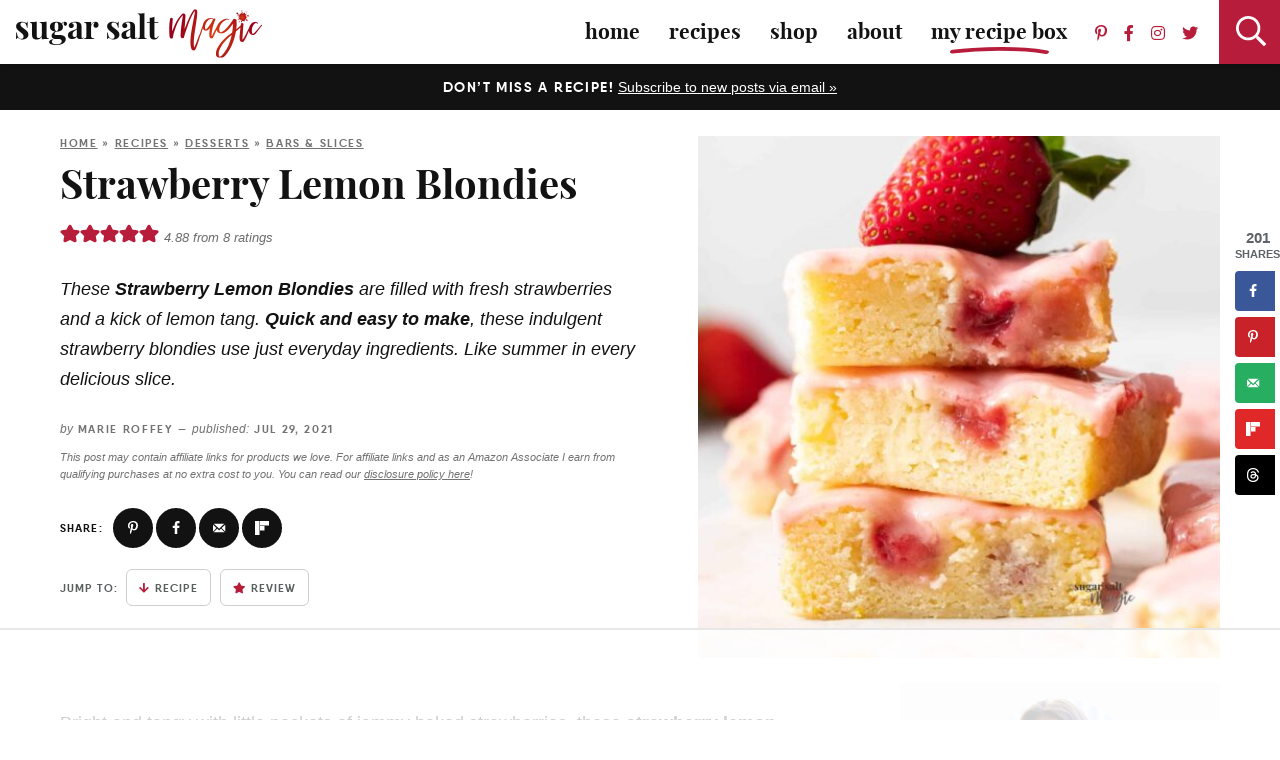

--- FILE ---
content_type: text/html; charset=UTF-8
request_url: https://www.sugarsaltmagic.com/strawberry-lemon-blondies/
body_size: 80105
content:
<!DOCTYPE html>
<html lang="en-AU">
<head><meta charset="UTF-8" /><script>if(navigator.userAgent.match(/MSIE|Internet Explorer/i)||navigator.userAgent.match(/Trident\/7\..*?rv:11/i)){var href=document.location.href;if(!href.match(/[?&]nowprocket/)){if(href.indexOf("?")==-1){if(href.indexOf("#")==-1){document.location.href=href+"?nowprocket=1"}else{document.location.href=href.replace("#","?nowprocket=1#")}}else{if(href.indexOf("#")==-1){document.location.href=href+"&nowprocket=1"}else{document.location.href=href.replace("#","&nowprocket=1#")}}}}</script><script>(()=>{class RocketLazyLoadScripts{constructor(){this.v="2.0.4",this.userEvents=["keydown","keyup","mousedown","mouseup","mousemove","mouseover","mouseout","touchmove","touchstart","touchend","touchcancel","wheel","click","dblclick","input"],this.attributeEvents=["onblur","onclick","oncontextmenu","ondblclick","onfocus","onmousedown","onmouseenter","onmouseleave","onmousemove","onmouseout","onmouseover","onmouseup","onmousewheel","onscroll","onsubmit"]}async t(){this.i(),this.o(),/iP(ad|hone)/.test(navigator.userAgent)&&this.h(),this.u(),this.l(this),this.m(),this.k(this),this.p(this),this._(),await Promise.all([this.R(),this.L()]),this.lastBreath=Date.now(),this.S(this),this.P(),this.D(),this.O(),this.M(),await this.C(this.delayedScripts.normal),await this.C(this.delayedScripts.defer),await this.C(this.delayedScripts.async),await this.T(),await this.F(),await this.j(),await this.A(),window.dispatchEvent(new Event("rocket-allScriptsLoaded")),this.everythingLoaded=!0,this.lastTouchEnd&&await new Promise(t=>setTimeout(t,500-Date.now()+this.lastTouchEnd)),this.I(),this.H(),this.U(),this.W()}i(){this.CSPIssue=sessionStorage.getItem("rocketCSPIssue"),document.addEventListener("securitypolicyviolation",t=>{this.CSPIssue||"script-src-elem"!==t.violatedDirective||"data"!==t.blockedURI||(this.CSPIssue=!0,sessionStorage.setItem("rocketCSPIssue",!0))},{isRocket:!0})}o(){window.addEventListener("pageshow",t=>{this.persisted=t.persisted,this.realWindowLoadedFired=!0},{isRocket:!0}),window.addEventListener("pagehide",()=>{this.onFirstUserAction=null},{isRocket:!0})}h(){let t;function e(e){t=e}window.addEventListener("touchstart",e,{isRocket:!0}),window.addEventListener("touchend",function i(o){o.changedTouches[0]&&t.changedTouches[0]&&Math.abs(o.changedTouches[0].pageX-t.changedTouches[0].pageX)<10&&Math.abs(o.changedTouches[0].pageY-t.changedTouches[0].pageY)<10&&o.timeStamp-t.timeStamp<200&&(window.removeEventListener("touchstart",e,{isRocket:!0}),window.removeEventListener("touchend",i,{isRocket:!0}),"INPUT"===o.target.tagName&&"text"===o.target.type||(o.target.dispatchEvent(new TouchEvent("touchend",{target:o.target,bubbles:!0})),o.target.dispatchEvent(new MouseEvent("mouseover",{target:o.target,bubbles:!0})),o.target.dispatchEvent(new PointerEvent("click",{target:o.target,bubbles:!0,cancelable:!0,detail:1,clientX:o.changedTouches[0].clientX,clientY:o.changedTouches[0].clientY})),event.preventDefault()))},{isRocket:!0})}q(t){this.userActionTriggered||("mousemove"!==t.type||this.firstMousemoveIgnored?"keyup"===t.type||"mouseover"===t.type||"mouseout"===t.type||(this.userActionTriggered=!0,this.onFirstUserAction&&this.onFirstUserAction()):this.firstMousemoveIgnored=!0),"click"===t.type&&t.preventDefault(),t.stopPropagation(),t.stopImmediatePropagation(),"touchstart"===this.lastEvent&&"touchend"===t.type&&(this.lastTouchEnd=Date.now()),"click"===t.type&&(this.lastTouchEnd=0),this.lastEvent=t.type,t.composedPath&&t.composedPath()[0].getRootNode()instanceof ShadowRoot&&(t.rocketTarget=t.composedPath()[0]),this.savedUserEvents.push(t)}u(){this.savedUserEvents=[],this.userEventHandler=this.q.bind(this),this.userEvents.forEach(t=>window.addEventListener(t,this.userEventHandler,{passive:!1,isRocket:!0})),document.addEventListener("visibilitychange",this.userEventHandler,{isRocket:!0})}U(){this.userEvents.forEach(t=>window.removeEventListener(t,this.userEventHandler,{passive:!1,isRocket:!0})),document.removeEventListener("visibilitychange",this.userEventHandler,{isRocket:!0}),this.savedUserEvents.forEach(t=>{(t.rocketTarget||t.target).dispatchEvent(new window[t.constructor.name](t.type,t))})}m(){const t="return false",e=Array.from(this.attributeEvents,t=>"data-rocket-"+t),i="["+this.attributeEvents.join("],[")+"]",o="[data-rocket-"+this.attributeEvents.join("],[data-rocket-")+"]",s=(e,i,o)=>{o&&o!==t&&(e.setAttribute("data-rocket-"+i,o),e["rocket"+i]=new Function("event",o),e.setAttribute(i,t))};new MutationObserver(t=>{for(const n of t)"attributes"===n.type&&(n.attributeName.startsWith("data-rocket-")||this.everythingLoaded?n.attributeName.startsWith("data-rocket-")&&this.everythingLoaded&&this.N(n.target,n.attributeName.substring(12)):s(n.target,n.attributeName,n.target.getAttribute(n.attributeName))),"childList"===n.type&&n.addedNodes.forEach(t=>{if(t.nodeType===Node.ELEMENT_NODE)if(this.everythingLoaded)for(const i of[t,...t.querySelectorAll(o)])for(const t of i.getAttributeNames())e.includes(t)&&this.N(i,t.substring(12));else for(const e of[t,...t.querySelectorAll(i)])for(const t of e.getAttributeNames())this.attributeEvents.includes(t)&&s(e,t,e.getAttribute(t))})}).observe(document,{subtree:!0,childList:!0,attributeFilter:[...this.attributeEvents,...e]})}I(){this.attributeEvents.forEach(t=>{document.querySelectorAll("[data-rocket-"+t+"]").forEach(e=>{this.N(e,t)})})}N(t,e){const i=t.getAttribute("data-rocket-"+e);i&&(t.setAttribute(e,i),t.removeAttribute("data-rocket-"+e))}k(t){Object.defineProperty(HTMLElement.prototype,"onclick",{get(){return this.rocketonclick||null},set(e){this.rocketonclick=e,this.setAttribute(t.everythingLoaded?"onclick":"data-rocket-onclick","this.rocketonclick(event)")}})}S(t){function e(e,i){let o=e[i];e[i]=null,Object.defineProperty(e,i,{get:()=>o,set(s){t.everythingLoaded?o=s:e["rocket"+i]=o=s}})}e(document,"onreadystatechange"),e(window,"onload"),e(window,"onpageshow");try{Object.defineProperty(document,"readyState",{get:()=>t.rocketReadyState,set(e){t.rocketReadyState=e},configurable:!0}),document.readyState="loading"}catch(t){console.log("WPRocket DJE readyState conflict, bypassing")}}l(t){this.originalAddEventListener=EventTarget.prototype.addEventListener,this.originalRemoveEventListener=EventTarget.prototype.removeEventListener,this.savedEventListeners=[],EventTarget.prototype.addEventListener=function(e,i,o){o&&o.isRocket||!t.B(e,this)&&!t.userEvents.includes(e)||t.B(e,this)&&!t.userActionTriggered||e.startsWith("rocket-")||t.everythingLoaded?t.originalAddEventListener.call(this,e,i,o):(t.savedEventListeners.push({target:this,remove:!1,type:e,func:i,options:o}),"mouseenter"!==e&&"mouseleave"!==e||t.originalAddEventListener.call(this,e,t.savedUserEvents.push,o))},EventTarget.prototype.removeEventListener=function(e,i,o){o&&o.isRocket||!t.B(e,this)&&!t.userEvents.includes(e)||t.B(e,this)&&!t.userActionTriggered||e.startsWith("rocket-")||t.everythingLoaded?t.originalRemoveEventListener.call(this,e,i,o):t.savedEventListeners.push({target:this,remove:!0,type:e,func:i,options:o})}}J(t,e){this.savedEventListeners=this.savedEventListeners.filter(i=>{let o=i.type,s=i.target||window;return e!==o||t!==s||(this.B(o,s)&&(i.type="rocket-"+o),this.$(i),!1)})}H(){EventTarget.prototype.addEventListener=this.originalAddEventListener,EventTarget.prototype.removeEventListener=this.originalRemoveEventListener,this.savedEventListeners.forEach(t=>this.$(t))}$(t){t.remove?this.originalRemoveEventListener.call(t.target,t.type,t.func,t.options):this.originalAddEventListener.call(t.target,t.type,t.func,t.options)}p(t){let e;function i(e){return t.everythingLoaded?e:e.split(" ").map(t=>"load"===t||t.startsWith("load.")?"rocket-jquery-load":t).join(" ")}function o(o){function s(e){const s=o.fn[e];o.fn[e]=o.fn.init.prototype[e]=function(){return this[0]===window&&t.userActionTriggered&&("string"==typeof arguments[0]||arguments[0]instanceof String?arguments[0]=i(arguments[0]):"object"==typeof arguments[0]&&Object.keys(arguments[0]).forEach(t=>{const e=arguments[0][t];delete arguments[0][t],arguments[0][i(t)]=e})),s.apply(this,arguments),this}}if(o&&o.fn&&!t.allJQueries.includes(o)){const e={DOMContentLoaded:[],"rocket-DOMContentLoaded":[]};for(const t in e)document.addEventListener(t,()=>{e[t].forEach(t=>t())},{isRocket:!0});o.fn.ready=o.fn.init.prototype.ready=function(i){function s(){parseInt(o.fn.jquery)>2?setTimeout(()=>i.bind(document)(o)):i.bind(document)(o)}return"function"==typeof i&&(t.realDomReadyFired?!t.userActionTriggered||t.fauxDomReadyFired?s():e["rocket-DOMContentLoaded"].push(s):e.DOMContentLoaded.push(s)),o([])},s("on"),s("one"),s("off"),t.allJQueries.push(o)}e=o}t.allJQueries=[],o(window.jQuery),Object.defineProperty(window,"jQuery",{get:()=>e,set(t){o(t)}})}P(){const t=new Map;document.write=document.writeln=function(e){const i=document.currentScript,o=document.createRange(),s=i.parentElement;let n=t.get(i);void 0===n&&(n=i.nextSibling,t.set(i,n));const c=document.createDocumentFragment();o.setStart(c,0),c.appendChild(o.createContextualFragment(e)),s.insertBefore(c,n)}}async R(){return new Promise(t=>{this.userActionTriggered?t():this.onFirstUserAction=t})}async L(){return new Promise(t=>{document.addEventListener("DOMContentLoaded",()=>{this.realDomReadyFired=!0,t()},{isRocket:!0})})}async j(){return this.realWindowLoadedFired?Promise.resolve():new Promise(t=>{window.addEventListener("load",t,{isRocket:!0})})}M(){this.pendingScripts=[];this.scriptsMutationObserver=new MutationObserver(t=>{for(const e of t)e.addedNodes.forEach(t=>{"SCRIPT"!==t.tagName||t.noModule||t.isWPRocket||this.pendingScripts.push({script:t,promise:new Promise(e=>{const i=()=>{const i=this.pendingScripts.findIndex(e=>e.script===t);i>=0&&this.pendingScripts.splice(i,1),e()};t.addEventListener("load",i,{isRocket:!0}),t.addEventListener("error",i,{isRocket:!0}),setTimeout(i,1e3)})})})}),this.scriptsMutationObserver.observe(document,{childList:!0,subtree:!0})}async F(){await this.X(),this.pendingScripts.length?(await this.pendingScripts[0].promise,await this.F()):this.scriptsMutationObserver.disconnect()}D(){this.delayedScripts={normal:[],async:[],defer:[]},document.querySelectorAll("script[type$=rocketlazyloadscript]").forEach(t=>{t.hasAttribute("data-rocket-src")?t.hasAttribute("async")&&!1!==t.async?this.delayedScripts.async.push(t):t.hasAttribute("defer")&&!1!==t.defer||"module"===t.getAttribute("data-rocket-type")?this.delayedScripts.defer.push(t):this.delayedScripts.normal.push(t):this.delayedScripts.normal.push(t)})}async _(){await this.L();let t=[];document.querySelectorAll("script[type$=rocketlazyloadscript][data-rocket-src]").forEach(e=>{let i=e.getAttribute("data-rocket-src");if(i&&!i.startsWith("data:")){i.startsWith("//")&&(i=location.protocol+i);try{const o=new URL(i).origin;o!==location.origin&&t.push({src:o,crossOrigin:e.crossOrigin||"module"===e.getAttribute("data-rocket-type")})}catch(t){}}}),t=[...new Map(t.map(t=>[JSON.stringify(t),t])).values()],this.Y(t,"preconnect")}async G(t){if(await this.K(),!0!==t.noModule||!("noModule"in HTMLScriptElement.prototype))return new Promise(e=>{let i;function o(){(i||t).setAttribute("data-rocket-status","executed"),e()}try{if(navigator.userAgent.includes("Firefox/")||""===navigator.vendor||this.CSPIssue)i=document.createElement("script"),[...t.attributes].forEach(t=>{let e=t.nodeName;"type"!==e&&("data-rocket-type"===e&&(e="type"),"data-rocket-src"===e&&(e="src"),i.setAttribute(e,t.nodeValue))}),t.text&&(i.text=t.text),t.nonce&&(i.nonce=t.nonce),i.hasAttribute("src")?(i.addEventListener("load",o,{isRocket:!0}),i.addEventListener("error",()=>{i.setAttribute("data-rocket-status","failed-network"),e()},{isRocket:!0}),setTimeout(()=>{i.isConnected||e()},1)):(i.text=t.text,o()),i.isWPRocket=!0,t.parentNode.replaceChild(i,t);else{const i=t.getAttribute("data-rocket-type"),s=t.getAttribute("data-rocket-src");i?(t.type=i,t.removeAttribute("data-rocket-type")):t.removeAttribute("type"),t.addEventListener("load",o,{isRocket:!0}),t.addEventListener("error",i=>{this.CSPIssue&&i.target.src.startsWith("data:")?(console.log("WPRocket: CSP fallback activated"),t.removeAttribute("src"),this.G(t).then(e)):(t.setAttribute("data-rocket-status","failed-network"),e())},{isRocket:!0}),s?(t.fetchPriority="high",t.removeAttribute("data-rocket-src"),t.src=s):t.src="data:text/javascript;base64,"+window.btoa(unescape(encodeURIComponent(t.text)))}}catch(i){t.setAttribute("data-rocket-status","failed-transform"),e()}});t.setAttribute("data-rocket-status","skipped")}async C(t){const e=t.shift();return e?(e.isConnected&&await this.G(e),this.C(t)):Promise.resolve()}O(){this.Y([...this.delayedScripts.normal,...this.delayedScripts.defer,...this.delayedScripts.async],"preload")}Y(t,e){this.trash=this.trash||[];let i=!0;var o=document.createDocumentFragment();t.forEach(t=>{const s=t.getAttribute&&t.getAttribute("data-rocket-src")||t.src;if(s&&!s.startsWith("data:")){const n=document.createElement("link");n.href=s,n.rel=e,"preconnect"!==e&&(n.as="script",n.fetchPriority=i?"high":"low"),t.getAttribute&&"module"===t.getAttribute("data-rocket-type")&&(n.crossOrigin=!0),t.crossOrigin&&(n.crossOrigin=t.crossOrigin),t.integrity&&(n.integrity=t.integrity),t.nonce&&(n.nonce=t.nonce),o.appendChild(n),this.trash.push(n),i=!1}}),document.head.appendChild(o)}W(){this.trash.forEach(t=>t.remove())}async T(){try{document.readyState="interactive"}catch(t){}this.fauxDomReadyFired=!0;try{await this.K(),this.J(document,"readystatechange"),document.dispatchEvent(new Event("rocket-readystatechange")),await this.K(),document.rocketonreadystatechange&&document.rocketonreadystatechange(),await this.K(),this.J(document,"DOMContentLoaded"),document.dispatchEvent(new Event("rocket-DOMContentLoaded")),await this.K(),this.J(window,"DOMContentLoaded"),window.dispatchEvent(new Event("rocket-DOMContentLoaded"))}catch(t){console.error(t)}}async A(){try{document.readyState="complete"}catch(t){}try{await this.K(),this.J(document,"readystatechange"),document.dispatchEvent(new Event("rocket-readystatechange")),await this.K(),document.rocketonreadystatechange&&document.rocketonreadystatechange(),await this.K(),this.J(window,"load"),window.dispatchEvent(new Event("rocket-load")),await this.K(),window.rocketonload&&window.rocketonload(),await this.K(),this.allJQueries.forEach(t=>t(window).trigger("rocket-jquery-load")),await this.K(),this.J(window,"pageshow");const t=new Event("rocket-pageshow");t.persisted=this.persisted,window.dispatchEvent(t),await this.K(),window.rocketonpageshow&&window.rocketonpageshow({persisted:this.persisted})}catch(t){console.error(t)}}async K(){Date.now()-this.lastBreath>45&&(await this.X(),this.lastBreath=Date.now())}async X(){return document.hidden?new Promise(t=>setTimeout(t)):new Promise(t=>requestAnimationFrame(t))}B(t,e){return e===document&&"readystatechange"===t||(e===document&&"DOMContentLoaded"===t||(e===window&&"DOMContentLoaded"===t||(e===window&&"load"===t||e===window&&"pageshow"===t)))}static run(){(new RocketLazyLoadScripts).t()}}RocketLazyLoadScripts.run()})();</script>
	
	<meta name="viewport" content="width=device-width, initial-scale=1" />
	<link rel="profile" href="https://gmpg.org/xfn/11" />
	<script data-no-optimize="1" data-cfasync="false">!function(){"use strict";const t={adt_ei:{identityApiKey:"plainText",source:"url",type:"plaintext",priority:1},adt_eih:{identityApiKey:"sha256",source:"urlh",type:"hashed",priority:2},sh_kit:{identityApiKey:"sha256",source:"urlhck",type:"hashed",priority:3}},e=Object.keys(t);function i(t){return function(t){const e=t.match(/((?=([a-z0-9._!#$%+^&*()[\]<>-]+))\2@[a-z0-9._-]+\.[a-z0-9._-]+)/gi);return e?e[0]:""}(function(t){return t.replace(/\s/g,"")}(t.toLowerCase()))}!async function(){const n=new URL(window.location.href),o=n.searchParams;let a=null;const r=Object.entries(t).sort(([,t],[,e])=>t.priority-e.priority).map(([t])=>t);for(const e of r){const n=o.get(e),r=t[e];if(!n||!r)continue;const c=decodeURIComponent(n),d="plaintext"===r.type&&i(c),s="hashed"===r.type&&c;if(d||s){a={value:c,config:r};break}}if(a){const{value:t,config:e}=a;window.adthrive=window.adthrive||{},window.adthrive.cmd=window.adthrive.cmd||[],window.adthrive.cmd.push(function(){window.adthrive.identityApi({source:e.source,[e.identityApiKey]:t},({success:i,data:n})=>{i?window.adthrive.log("info","Plugin","detectEmails",`Identity API called with ${e.type} email: ${t}`,n):window.adthrive.log("warning","Plugin","detectEmails",`Failed to call Identity API with ${e.type} email: ${t}`,n)})})}!function(t,e){const i=new URL(e);t.forEach(t=>i.searchParams.delete(t)),history.replaceState(null,"",i.toString())}(e,n)}()}();
</script><meta name='robots' content='index, follow, max-image-preview:large, max-snippet:-1, max-video-preview:-1' />
	<style>img:is([sizes="auto" i], [sizes^="auto," i]) { contain-intrinsic-size: 3000px 1500px }</style>
	<style data-no-optimize="1" data-cfasync="false">
	.adthrive-ad {
		margin-top: 10px;
		margin-bottom: 10px;
		text-align: center;
		overflow-x: visible;
		clear: both;
		line-height: 0;
	}
	.adthrive-device-desktop .adthrive-recipe, 
.adthrive-device-tablet .adthrive-recipe {
  float: right;
  clear: right;
  margin: 10px 0 10px 10px;
}
.adthrive-content {
background-color:#f9f9f9;
padding-top:10px;
padding-bottom:10px;
border:solid 1px #ccc;
}

/* for final sticky SB */
.adthrive-sidebar.adthrive-stuck {
margin-top: 75px;
}
/* for ESSAs */
.adthrive-sticky-sidebar > div {
top: 75px!important;
}</style>
<script data-no-optimize="1" data-cfasync="false">
	window.adthriveCLS = {
		enabledLocations: ['Content', 'Recipe'],
		injectedSlots: [],
		injectedFromPlugin: true,
		branch: '6b0c91e',bucket: 'prod',			};
	window.adthriveCLS.siteAds = {"betaTester":false,"targeting":[{"value":"609580ba5c0e65580b3b09f1","key":"siteId"},{"value":"6233884da88164708889a2b8","key":"organizationId"},{"value":"Sugar Salt Magic","key":"siteName"},{"value":"AdThrive Edge","key":"service"},{"value":"on","key":"bidding"},{"value":["Food"],"key":"verticals"}],"siteUrl":"https://www.sugarsaltmagic.com/","siteId":"609580ba5c0e65580b3b09f1","siteName":"Sugar Salt Magic","breakpoints":{"tablet":768,"desktop":1024},"cloudflare":{"version":"b770817"},"adUnits":[{"sequence":1,"thirdPartyAdUnitName":null,"targeting":[{"value":["Sidebar"],"key":"location"}],"devices":["desktop"],"name":"Sidebar_1","sticky":false,"location":"Sidebar","dynamic":{"pageSelector":"","spacing":0,"max":1,"lazyMax":null,"enable":true,"lazy":false,"elementSelector":".topsidebar > *","skip":0,"classNames":[],"position":"afterend","every":1,"enabled":true},"stickyOverlapSelector":"","adSizes":[[160,600],[336,280],[320,50],[300,600],[250,250],[1,1],[320,100],[300,1050],[300,50],[300,420],[300,250]],"priority":299,"autosize":true},{"sequence":9,"thirdPartyAdUnitName":null,"targeting":[{"value":["Sidebar"],"key":"location"},{"value":true,"key":"sticky"}],"devices":["desktop"],"name":"Sidebar_9","sticky":true,"location":"Sidebar","dynamic":{"pageSelector":"","spacing":0,"max":1,"lazyMax":null,"enable":true,"lazy":false,"elementSelector":".sidebar","skip":0,"classNames":[],"position":"beforeend","every":1,"enabled":true},"stickyOverlapSelector":".footer","adSizes":[[160,600],[336,280],[320,50],[300,600],[250,250],[1,1],[320,100],[300,1050],[300,50],[300,420],[300,250]],"priority":291,"autosize":true},{"sequence":null,"thirdPartyAdUnitName":null,"targeting":[{"value":["Content"],"key":"location"}],"devices":["desktop"],"name":"Content","sticky":false,"location":"Content","dynamic":{"pageSelector":"body.single, body.page:not(.home)","spacing":1,"max":3,"lazyMax":3,"enable":true,"lazy":true,"elementSelector":".post-content > *:not(h2):not(h3):not(ul):not(ol):not(.dpsp-post-pinterest-image-hidden), .post-content > * > li","skip":8,"classNames":[],"position":"afterend","every":1,"enabled":true},"stickyOverlapSelector":"","adSizes":[[728,90],[336,280],[320,50],[468,60],[970,90],[250,250],[1,1],[320,100],[970,250],[1,2],[300,50],[300,300],[552,334],[728,250],[300,250]],"priority":199,"autosize":true},{"sequence":null,"thirdPartyAdUnitName":null,"targeting":[{"value":["Content"],"key":"location"}],"devices":["tablet"],"name":"Content","sticky":false,"location":"Content","dynamic":{"pageSelector":"body.single, body.page:not(.home)","spacing":0.6,"max":3,"lazyMax":3,"enable":true,"lazy":true,"elementSelector":".post-content > *:not(h2):not(h3):not(ul):not(ol):not(.dpsp-post-pinterest-image-hidden), .post-content > * > li","skip":8,"classNames":[],"position":"afterend","every":1,"enabled":true},"stickyOverlapSelector":"","adSizes":[[728,90],[336,280],[320,50],[468,60],[970,90],[250,250],[1,1],[320,100],[970,250],[1,2],[300,50],[300,300],[552,334],[728,250],[300,250]],"priority":199,"autosize":true},{"sequence":null,"thirdPartyAdUnitName":null,"targeting":[{"value":["Content"],"key":"location"}],"devices":["phone"],"name":"Content","sticky":false,"location":"Content","dynamic":{"pageSelector":"body.single, body.page:not(.home)","spacing":1,"max":2,"lazyMax":3,"enable":true,"lazy":true,"elementSelector":".post-content > *:not(h2):not(h3):not(ul):not(ol):not(.dpsp-post-pinterest-image-hidden), .post-content > * > li","skip":6,"classNames":[],"position":"afterend","every":1,"enabled":true},"stickyOverlapSelector":"","adSizes":[[728,90],[336,280],[320,50],[468,60],[970,90],[250,250],[1,1],[320,100],[970,250],[1,2],[300,50],[300,300],[552,334],[728,250],[300,250]],"priority":199,"autosize":true},{"sequence":null,"thirdPartyAdUnitName":null,"targeting":[{"value":["Recipe"],"key":"location"}],"devices":["tablet","desktop"],"name":"Recipe","sticky":false,"location":"Recipe","dynamic":{"pageSelector":"","spacing":0.7,"max":1,"lazyMax":98,"enable":true,"lazy":true,"elementSelector":".wprm-recipe-ingredients-container li, .wprm-recipe-instructions-container li, .wprm-recipe-notes-container li, .wprm-recipe-notes-container span, .wprm-recipe-notes-container p, .wprm-nutrition-label-container","skip":0,"classNames":[],"position":"beforebegin","every":1,"enabled":true},"stickyOverlapSelector":"","adSizes":[[320,50],[250,250],[1,1],[320,100],[1,2],[300,50],[320,300],[300,390],[300,250]],"priority":-101,"autosize":true},{"sequence":5,"thirdPartyAdUnitName":null,"targeting":[{"value":["Recipe"],"key":"location"}],"devices":["phone"],"name":"Recipe_5","sticky":false,"location":"Recipe","dynamic":{"pageSelector":"","spacing":0,"max":1,"lazyMax":null,"enable":true,"lazy":false,"elementSelector":".wprm-recipe-ingredients-container","skip":0,"classNames":[],"position":"beforebegin","every":1,"enabled":true},"stickyOverlapSelector":"","adSizes":[[320,50],[250,250],[1,1],[320,100],[1,2],[300,50],[320,300],[300,390],[300,250]],"priority":-105,"autosize":true},{"sequence":1,"thirdPartyAdUnitName":null,"targeting":[{"value":["Recipe"],"key":"location"}],"devices":["phone"],"name":"Recipe_1","sticky":false,"location":"Recipe","dynamic":{"pageSelector":"","spacing":0.9,"max":2,"lazyMax":97,"enable":true,"lazy":true,"elementSelector":".wprm-recipe-ingredients-container, .wprm-recipe-instructions-container li, .wprm-recipe-notes-container li, .wprm-recipe-notes-container span, .wprm-recipe-notes-container p, .wprm-nutrition-label-container","skip":0,"classNames":[],"position":"afterend","every":1,"enabled":true},"stickyOverlapSelector":"","adSizes":[[320,50],[250,250],[1,1],[320,100],[1,2],[300,50],[320,300],[300,390],[300,250]],"priority":-101,"autosize":true},{"sequence":null,"thirdPartyAdUnitName":null,"targeting":[{"value":["Footer"],"key":"location"},{"value":true,"key":"sticky"}],"devices":["tablet","phone","desktop"],"name":"Footer","sticky":true,"location":"Footer","dynamic":{"pageSelector":"","spacing":0,"max":1,"lazyMax":null,"enable":true,"lazy":false,"elementSelector":"body","skip":0,"classNames":[],"position":"beforeend","every":1,"enabled":true},"stickyOverlapSelector":"","adSizes":[[320,50],[320,100],[728,90],[970,90],[468,60],[1,1],[300,50]],"priority":-1,"autosize":true},{"sequence":null,"thirdPartyAdUnitName":null,"targeting":[{"value":["Below Post"],"key":"location"}],"devices":["phone","tablet","desktop"],"name":"Below_Post","sticky":false,"location":"Below Post","dynamic":{"pageSelector":"body.single","spacing":0,"max":0,"lazyMax":1,"enable":true,"lazy":true,"elementSelector":".comment-respond","skip":0,"classNames":[],"position":"beforebegin","every":1,"enabled":true},"stickyOverlapSelector":"","adSizes":[[728,90],[336,280],[320,50],[468,60],[250,250],[1,1],[320,100],[300,250],[970,250],[728,250]],"priority":99,"autosize":true},{"sequence":2,"thirdPartyAdUnitName":null,"targeting":[{"value":["Below Post"],"key":"location"}],"devices":["phone","tablet","desktop"],"name":"Below_Post_2","sticky":false,"location":"Below Post","dynamic":{"pageSelector":"body.single","spacing":0.7,"max":0,"lazyMax":10,"enable":true,"lazy":true,"elementSelector":".comment-list > .comment","skip":0,"classNames":[],"position":"afterend","every":1,"enabled":true},"stickyOverlapSelector":"","adSizes":[[728,90],[336,280],[320,50],[468,60],[250,250],[1,1],[320,100],[300,250],[970,250],[728,250]],"priority":98,"autosize":true}],"adDensityLayout":{"mobile":{"adDensity":0.22,"onePerViewport":false},"pageOverrides":[],"desktop":{"adDensity":0.2,"onePerViewport":false}},"adDensityEnabled":true,"siteExperiments":[],"adTypes":{"sponsorTileDesktop":true,"interscrollerDesktop":true,"nativeBelowPostDesktop":true,"miniscroller":true,"largeFormatsMobile":true,"nativeMobileContent":true,"inRecipeRecommendationMobile":true,"nativeMobileRecipe":true,"sponsorTileMobile":true,"expandableCatalogAdsMobile":false,"frameAdsMobile":true,"outstreamMobile":true,"nativeHeaderMobile":true,"frameAdsDesktop":true,"inRecipeRecommendationDesktop":true,"expandableFooterDesktop":true,"nativeDesktopContent":true,"outstreamDesktop":true,"animatedFooter":true,"skylineHeader":false,"expandableFooter":true,"nativeDesktopSidebar":true,"videoFootersMobile":true,"videoFootersDesktop":true,"interscroller":true,"nativeDesktopRecipe":true,"nativeHeaderDesktop":true,"nativeBelowPostMobile":true,"expandableCatalogAdsDesktop":false,"largeFormatsDesktop":true},"adOptions":{"theTradeDesk":true,"rtbhouse":true,"undertone":true,"sidebarConfig":{"dynamicStickySidebar":{"minHeight":1800,"enabled":true,"blockedSelectors":[]}},"footerCloseButton":true,"teads":true,"seedtag":true,"pmp":true,"thirtyThreeAcross":true,"sharethrough":true,"optimizeVideoPlayersForEarnings":true,"removeVideoTitleWrapper":true,"pubMatic":true,"contentTermsFooterEnabled":true,"infiniteScroll":false,"longerVideoAdPod":true,"yahoossp":true,"spa":false,"stickyContainerConfig":{"recipeDesktop":{"minHeight":null,"enabled":false},"blockedSelectors":[],"stickyHeaderSelectors":[],"content":{"minHeight":null,"enabled":false},"recipeMobile":{"minHeight":null,"enabled":false}},"sonobi":true,"gatedPrint":{"printClasses":[],"siteEmailServiceProviderId":null,"defaultOptIn":false,"enabled":false,"newsletterPromptEnabled":false},"yieldmo":true,"footerSelector":"","consentMode":{"enabled":false,"customVendorList":""},"amazonUAM":true,"gamMCMEnabled":true,"gamMCMChildNetworkCode":"22560943807","stickyContainerAds":false,"rubiconMediaMath":true,"rubicon":true,"conversant":true,"openx":true,"customCreativeEnabled":true,"mobileHeaderHeight":1,"secColor":"#000000","unruly":true,"mediaGrid":true,"bRealTime":true,"adInViewTime":null,"gumgum":true,"comscoreFooter":true,"desktopInterstitial":false,"amx":true,"footerCloseButtonDesktop":false,"ozone":true,"isAutoOptimized":false,"adform":true,"comscoreTAL":true,"targetaff":false,"bgColor":"#FFFFFF","advancePlaylistOptions":{"playlistPlayer":{"enabled":true},"relatedPlayer":{"enabled":true,"applyToFirst":true}},"kargo":true,"liveRampATS":true,"footerCloseButtonMobile":false,"interstitialBlockedPageSelectors":"","prioritizeShorterVideoAds":true,"allowSmallerAdSizes":true,"comscore":"Food","blis":true,"wakeLock":{"desktopEnabled":true,"mobileValue":15,"mobileEnabled":true,"desktopValue":30},"mobileInterstitial":false,"tripleLift":true,"sensitiveCategories":["alc","ast","cbd","dat","gamc","srh","wtl","ske"],"liveRamp":true,"mobileInterstitialBlockedPageSelectors":"","adthriveEmailIdentity":true,"criteo":true,"nativo":true,"infiniteScrollOptions":{"selector":"","heightThreshold":0},"siteAttributes":{"mobileHeaderSelectors":[],"desktopHeaderSelectors":[]},"dynamicContentSlotLazyLoading":true,"clsOptimizedAds":true,"ogury":true,"verticals":["Food"],"inImage":false,"stackadapt":true,"usCMP":{"defaultOptIn":false,"enabled":false,"regions":[]},"advancePlaylist":true,"medianet":true,"delayLoading":true,"inImageZone":null,"appNexus":true,"rise":true,"liveRampId":"","infiniteScrollRefresh":false,"indexExchange":true},"siteAdsProfiles":[],"thirdPartySiteConfig":{"partners":{"discounts":[]}},"videoPlayers":{"contextual":{"autoplayCollapsibleEnabled":true,"overrideEmbedLocation":false,"defaultPlayerType":"static"},"videoEmbed":"wordpress","footerSelector":".footer","contentSpecificPlaylists":[],"players":[{"playlistId":"","pageSelector":"","devices":["desktop"],"description":"","skip":4,"title":"","type":"stickyRelated","enabled":true,"elementSelector":".post-content > p","id":4073693,"position":"afterend","saveVideoCloseState":false,"shuffle":false,"playerId":"hjYSL2Tt"},{"playlistId":"","pageSelector":"","devices":["mobile"],"mobileLocation":"top-center","description":"","skip":2,"title":"","type":"stickyRelated","enabled":true,"elementSelector":".post-content > p","id":4073694,"position":"afterend","saveVideoCloseState":false,"shuffle":false,"mobileHeaderSelector":"#custom-mobile-header","playerId":"hjYSL2Tt"},{"playlistId":"sEnyr8yE","pageSelector":"body.single, body.page:not(.home)","devices":["desktop"],"description":"","skip":1,"title":"MY LATEST VIDEOS","type":"stickyPlaylist","enabled":true,"footerSelector":".footer","elementSelector":".post-content > *:not(h2):not(h3):not(ul):not(ol):not(.dpsp-post-pinterest-image-hidden), .post-content > * > li","id":4073695,"position":"afterend","saveVideoCloseState":false,"shuffle":true,"mobileHeaderSelector":null,"playerId":"OV3UXznn"},{"devices":["desktop","mobile"],"description":"","id":4073692,"title":"Stationary related player - desktop and mobile","type":"stationaryRelated","enabled":true,"playerId":"hjYSL2Tt"},{"playlistId":"sEnyr8yE","pageSelector":"body.single, body.page:not(.home)","devices":["mobile"],"mobileLocation":"top-center","description":"","skip":0,"title":"MY LATEST VIDEOS","type":"stickyPlaylist","enabled":true,"footerSelector":".footer","elementSelector":".post-content > *:not(h2):not(h3):not(ul):not(ol):not(.dpsp-post-pinterest-image-hidden), .post-content > * > li","id":4073696,"position":"afterend","saveVideoCloseState":false,"shuffle":true,"mobileHeaderSelector":"#custom-mobile-header","playerId":"OV3UXznn"}],"partners":{"theTradeDesk":true,"unruly":true,"mediaGrid":true,"undertone":true,"gumgum":true,"seedtag":true,"amx":true,"ozone":true,"adform":true,"pmp":true,"kargo":true,"connatix":true,"stickyOutstream":{"desktop":{"enabled":true},"blockedPageSelectors":"","mobileLocation":"bottom-left","allowOnHomepage":true,"mobile":{"enabled":true},"saveVideoCloseState":false,"mobileHeaderSelector":"#custom-mobile-header","allowForPageWithStickyPlayer":{"enabled":true}},"sharethrough":true,"blis":true,"tripleLift":true,"pubMatic":true,"criteo":true,"yahoossp":true,"nativo":true,"stackadapt":true,"yieldmo":true,"amazonUAM":true,"medianet":true,"rubicon":true,"appNexus":true,"rise":true,"openx":true,"indexExchange":true}}};</script>

<script data-no-optimize="1" data-cfasync="false">
(function(w, d) {
	w.adthrive = w.adthrive || {};
	w.adthrive.cmd = w.adthrive.cmd || [];
	w.adthrive.plugin = 'adthrive-ads-3.10.0';
	w.adthrive.host = 'ads.adthrive.com';
	w.adthrive.integration = 'plugin';

	var commitParam = (w.adthriveCLS && w.adthriveCLS.bucket !== 'prod' && w.adthriveCLS.branch) ? '&commit=' + w.adthriveCLS.branch : '';

	var s = d.createElement('script');
	s.async = true;
	s.referrerpolicy='no-referrer-when-downgrade';
	s.src = 'https://' + w.adthrive.host + '/sites/609580ba5c0e65580b3b09f1/ads.min.js?referrer=' + w.encodeURIComponent(w.location.href) + commitParam + '&cb=' + (Math.floor(Math.random() * 100) + 1) + '';
	var n = d.getElementsByTagName('script')[0];
	n.parentNode.insertBefore(s, n);
})(window, document);
</script>
<link rel="dns-prefetch" href="https://ads.adthrive.com/"><link rel="preconnect" href="https://ads.adthrive.com/"><link rel="preconnect" href="https://ads.adthrive.com/" crossorigin>
	<!-- This site is optimized with the Yoast SEO Premium plugin v26.6 (Yoast SEO v26.6) - https://yoast.com/wordpress/plugins/seo/ -->
	<title>Strawberry Lemon Blondies - Sugar Salt Magic</title>
	<meta name="description" content="These Strawberry Lemon Blondies are filled with fresh strawberries and a kick of lemon tang. Quick and easy to make with everyday ingredients" />
	<link rel="canonical" href="https://www.sugarsaltmagic.com/strawberry-lemon-blondies/" />
	<meta name="author" content="Marie Roffey" />
	<meta name="twitter:label1" content="Written by" />
	<meta name="twitter:data1" content="Marie Roffey" />
	<meta name="twitter:label2" content="Est. reading time" />
	<meta name="twitter:data2" content="5 minutes" />
	<script type="application/ld+json" class="yoast-schema-graph">{"@context":"https://schema.org","@graph":[{"@type":"Article","@id":"https://www.sugarsaltmagic.com/strawberry-lemon-blondies/#article","isPartOf":{"@id":"https://www.sugarsaltmagic.com/strawberry-lemon-blondies/"},"author":{"name":"Marie Roffey","@id":"https://www.sugarsaltmagic.com/#/schema/person/2c9d4cb4b22f2666b6c4a51b9fb2bc7d"},"headline":"Strawberry Lemon Blondies","datePublished":"2021-07-28T22:30:00+00:00","wordCount":1167,"commentCount":4,"publisher":{"@id":"https://www.sugarsaltmagic.com/#organization"},"image":{"@id":"https://www.sugarsaltmagic.com/strawberry-lemon-blondies/#primaryimage"},"thumbnailUrl":"https://www.sugarsaltmagic.com/wp-content/uploads/2021/07/Strawberry-Lemon-Blondies-9FEAT.jpg","keywords":["Lemon","Strawberries"],"articleSection":["Bars &amp; Slices","Mothers Day","Summer/Spring"],"inLanguage":"en-AU","potentialAction":[{"@type":"CommentAction","name":"Comment","target":["https://www.sugarsaltmagic.com/strawberry-lemon-blondies/#respond"]}],"accessibilityFeature":["tableOfContents"]},{"@type":"WebPage","@id":"https://www.sugarsaltmagic.com/strawberry-lemon-blondies/","url":"https://www.sugarsaltmagic.com/strawberry-lemon-blondies/","name":"Strawberry Lemon Blondies - Sugar Salt Magic","isPartOf":{"@id":"https://www.sugarsaltmagic.com/#website"},"primaryImageOfPage":{"@id":"https://www.sugarsaltmagic.com/strawberry-lemon-blondies/#primaryimage"},"image":{"@id":"https://www.sugarsaltmagic.com/strawberry-lemon-blondies/#primaryimage"},"thumbnailUrl":"https://www.sugarsaltmagic.com/wp-content/uploads/2021/07/Strawberry-Lemon-Blondies-9FEAT.jpg","datePublished":"2021-07-28T22:30:00+00:00","description":"These Strawberry Lemon Blondies are filled with fresh strawberries and a kick of lemon tang. Quick and easy to make with everyday ingredients","breadcrumb":{"@id":"https://www.sugarsaltmagic.com/strawberry-lemon-blondies/#breadcrumb"},"inLanguage":"en-AU","potentialAction":[{"@type":"ReadAction","target":["https://www.sugarsaltmagic.com/strawberry-lemon-blondies/"]}]},{"@type":"ImageObject","inLanguage":"en-AU","@id":"https://www.sugarsaltmagic.com/strawberry-lemon-blondies/#primaryimage","url":"https://www.sugarsaltmagic.com/wp-content/uploads/2021/07/Strawberry-Lemon-Blondies-9FEAT.jpg","contentUrl":"https://www.sugarsaltmagic.com/wp-content/uploads/2021/07/Strawberry-Lemon-Blondies-9FEAT.jpg","width":1440,"height":2160,"caption":"A stack of 3 strawberry blondies with a strawberry on top."},{"@type":"BreadcrumbList","@id":"https://www.sugarsaltmagic.com/strawberry-lemon-blondies/#breadcrumb","itemListElement":[{"@type":"ListItem","position":1,"name":"Home","item":"https://www.sugarsaltmagic.com/"},{"@type":"ListItem","position":2,"name":"Recipes","item":"https://www.sugarsaltmagic.com/category/recipes/"},{"@type":"ListItem","position":3,"name":"Desserts","item":"https://www.sugarsaltmagic.com/category/recipes/sweets/"},{"@type":"ListItem","position":4,"name":"Bars &amp; Slices","item":"https://www.sugarsaltmagic.com/category/recipes/sweets/brownies-and-slices/"},{"@type":"ListItem","position":5,"name":"Strawberry Lemon Blondies"}]},{"@type":"WebSite","@id":"https://www.sugarsaltmagic.com/#website","url":"https://www.sugarsaltmagic.com/","name":"Sugar Salt Magic","description":"Let the yum begin!","publisher":{"@id":"https://www.sugarsaltmagic.com/#organization"},"potentialAction":[{"@type":"SearchAction","target":{"@type":"EntryPoint","urlTemplate":"https://www.sugarsaltmagic.com/?s={search_term_string}"},"query-input":{"@type":"PropertyValueSpecification","valueRequired":true,"valueName":"search_term_string"}}],"inLanguage":"en-AU"},{"@type":"Organization","@id":"https://www.sugarsaltmagic.com/#organization","name":"Sugar Salt Magic","url":"https://www.sugarsaltmagic.com/","logo":{"@type":"ImageObject","inLanguage":"en-AU","@id":"https://www.sugarsaltmagic.com/#/schema/logo/image/","url":"https://www.sugarsaltmagic.com/wp-content/uploads/2021/01/logo@2x.png","contentUrl":"https://www.sugarsaltmagic.com/wp-content/uploads/2021/01/logo@2x.png","width":604,"height":316,"caption":"Sugar Salt Magic"},"image":{"@id":"https://www.sugarsaltmagic.com/#/schema/logo/image/"},"sameAs":["https://www.facebook.com/sugarsaltmagic/","https://x.com/sugarsaltmagic","https://www.instagram.com/sugarsaltmagic/","http://www.pinterest.com/sugarsaltmagic","https://www.youtube.com/channel/UC604Gxd2GuWFtRclZqpqcLQ"],"foundingDate":"2015-10-29","numberOfEmployees":{"@type":"QuantitativeValue","minValue":"1","maxValue":"10"}},{"@type":"Person","@id":"https://www.sugarsaltmagic.com/#/schema/person/2c9d4cb4b22f2666b6c4a51b9fb2bc7d","name":"Marie Roffey","image":{"@type":"ImageObject","inLanguage":"en-AU","@id":"https://www.sugarsaltmagic.com/#/schema/person/image/","url":"https://secure.gravatar.com/avatar/a27436da79f252c436077b6bce1370ccfd61abd661f943ed1bee1b39a065b3c3?s=96&d=mm&r=g","contentUrl":"https://secure.gravatar.com/avatar/a27436da79f252c436077b6bce1370ccfd61abd661f943ed1bee1b39a065b3c3?s=96&d=mm&r=g","caption":"Marie Roffey"},"sameAs":["https://www.sugarsaltmagic.com/about-me/","https://www.facebook.com/sugarsaltmagic/","https://www.instagram.com/sugarsaltmagic/","https://www.pinterest.com.au/sugarsaltmagic/","https://x.com/sugarsaltmagic","https://www.youtube.com/channel/UC604Gxd2GuWFtRclZqpqcLQ?view_as=subscriber","https://sugarsaltmagic.tumblr.com/"]},{"@type":"Recipe","name":"Strawberry Lemon Blondies","author":{"@id":"https://www.sugarsaltmagic.com/#/schema/person/2c9d4cb4b22f2666b6c4a51b9fb2bc7d"},"description":"These Strawberry Lemon Blondies are filled with fresh strawberries and a kick of lemon tang. Quick and easy to make, these indulgent strawberry blondies use just everyday ingredients.","datePublished":"2021-07-29T06:30:00+00:00","image":["https://www.sugarsaltmagic.com/wp-content/uploads/2021/07/Strawberry-Lemon-Blondies-9FEAT.jpg","https://www.sugarsaltmagic.com/wp-content/uploads/2021/07/Strawberry-Lemon-Blondies-9FEAT-500x500.jpg","https://www.sugarsaltmagic.com/wp-content/uploads/2021/07/Strawberry-Lemon-Blondies-9FEAT-500x375.jpg","https://www.sugarsaltmagic.com/wp-content/uploads/2021/07/Strawberry-Lemon-Blondies-9FEAT-480x270.jpg"],"recipeYield":["16","16 serves"],"prepTime":"PT20M","cookTime":"PT30M","totalTime":"PT50M","recipeIngredient":["200 g granulated sugar ((1 cup / 7oz))","3 teaspoons lemon zest (approx. 1 large lemon)","130 g plain (all-purp) flour  ((1 cup / 4.6oz))","¼ teaspoon baking powder","¼ teaspoon salt","113 g unsalted butter, melted and cooled slightly  ((½ cup / 1 stick))","2  large eggs","1 tablespoon lemon juice","1 teaspoon vanilla extract","1 cup medium fresh strawberries ((135g / 4.8oz))","½ cup chopped strawberries","2 cups icing (powdered) sugar"],"recipeInstructions":[{"@type":"HowToStep","text":"Preheat your oven to 180C / 350F / 160C fan forced. Line an 8×8 inch square baking tin with baking paper","name":"Preheat your oven to 180C / 350F / 160C fan forced. Line an 8×8 inch square baking tin with baking paper","url":"https://www.sugarsaltmagic.com/strawberry-lemon-blondies/#wprm-recipe-37333-step-0-0"},{"@type":"HowToStep","text":"Wash and dry the strawberries well, then cut off the tops and dice into small pieces - you should have roughly 3/4 cup of diced strawberries.","name":"Wash and dry the strawberries well, then cut off the tops and dice into small pieces - you should have roughly 3/4 cup of diced strawberries.","url":"https://www.sugarsaltmagic.com/strawberry-lemon-blondies/#wprm-recipe-37333-step-0-1"},{"@type":"HowToStep","text":"In a large bowl, combine the sugar and lemon zest and press together between your fingertips to release the lemon oil.","name":"In a large bowl, combine the sugar and lemon zest and press together between your fingertips to release the lemon oil.","url":"https://www.sugarsaltmagic.com/strawberry-lemon-blondies/#wprm-recipe-37333-step-0-2"},{"@type":"HowToStep","text":"Add the flour, baking powder and salt and whisk with a balloon whisk to combine.","name":"Add the flour, baking powder and salt and whisk with a balloon whisk to combine.","url":"https://www.sugarsaltmagic.com/strawberry-lemon-blondies/#wprm-recipe-37333-step-0-3"},{"@type":"HowToStep","text":"Make a well in the centre and crack in the eggs, and add the melted butter, lemon juice and vanilla. Whisk until well combined.","name":"Make a well in the centre and crack in the eggs, and add the melted butter, lemon juice and vanilla. Whisk until well combined.","url":"https://www.sugarsaltmagic.com/strawberry-lemon-blondies/#wprm-recipe-37333-step-0-4"},{"@type":"HowToStep","text":"Swap to a spatula and fold in the diced strawberries.","name":"Swap to a spatula and fold in the diced strawberries.","url":"https://www.sugarsaltmagic.com/strawberry-lemon-blondies/#wprm-recipe-37333-step-0-5"},{"@type":"HowToStep","text":"Pour into prepared tin and level out with your spatula.","name":"Pour into prepared tin and level out with your spatula.","url":"https://www.sugarsaltmagic.com/strawberry-lemon-blondies/#wprm-recipe-37333-step-0-6"},{"@type":"HowToStep","text":"Bake for 25-30 minutes until the top is dry and the edges are starting to turn  golden.","name":"Bake for 25-30 minutes until the top is dry and the edges are starting to turn  golden.","url":"https://www.sugarsaltmagic.com/strawberry-lemon-blondies/#wprm-recipe-37333-step-0-7"},{"@type":"HowToStep","text":"Cool in the tin for at least 45 minutes before making the icing.","name":"Cool in the tin for at least 45 minutes before making the icing.","url":"https://www.sugarsaltmagic.com/strawberry-lemon-blondies/#wprm-recipe-37333-step-0-8"},{"@type":"HowToSection","name":"FOR THE STRAWBERRY ICING","itemListElement":[{"@type":"HowToStep","text":"Puree the strawberries in a blender, then push them through a strainer to remove seeds and any larger pieces of pulp.","name":"Puree the strawberries in a blender, then push them through a strainer to remove seeds and any larger pieces of pulp.","url":"https://www.sugarsaltmagic.com/strawberry-lemon-blondies/#wprm-recipe-37333-step-1-0"},{"@type":"HowToStep","text":"Mix the puree with the icing sugar until you have a smooth icing, pour over the  cooled blondies. Let it set slightly before cutting into slices.","name":"Mix the puree with the icing sugar until you have a smooth icing, pour over the  cooled blondies. Let it set slightly before cutting into slices.","url":"https://www.sugarsaltmagic.com/strawberry-lemon-blondies/#wprm-recipe-37333-step-1-1"}]}],"aggregateRating":{"@type":"AggregateRating","ratingValue":"4.88","ratingCount":"8","reviewCount":"2"},"review":[{"@type":"Review","reviewRating":{"@type":"Rating","ratingValue":"5"},"reviewBody":"I made them. They are super yummy! Highly recommended.","author":{"@type":"Person","name":"Serena Di Sabatino"},"datePublished":"2021-08-05"},{"@type":"Review","reviewRating":{"@type":"Rating","ratingValue":"5"},"reviewBody":"Even though these blondies aren't  diet-food (haha loved this!), who cares? They look irresistibly fresh and luscious! Loving the addition of fresh strawberries.","author":{"@type":"Person","name":"Ben Maclain|Havocinthekitchen"},"datePublished":"2021-07-30"}],"recipeCategory":["Dessert","Sweets"],"recipeCuisine":["American"],"keywords":"strawberry blondies, strawberry lemon blondies","nutrition":{"@type":"NutritionInformation","servingSize":"62 g","calories":"192 kcal"},"@id":"https://www.sugarsaltmagic.com/strawberry-lemon-blondies/#recipe","isPartOf":{"@id":"https://www.sugarsaltmagic.com/strawberry-lemon-blondies/#article"},"mainEntityOfPage":"https://www.sugarsaltmagic.com/strawberry-lemon-blondies/"}]}</script>
	<!-- / Yoast SEO Premium plugin. -->


<!-- Hubbub v.2.27.2 https://morehubbub.com/ -->
<meta property="og:locale" content="en_AU" />
<meta property="og:type" content="article" />
<meta property="og:title" content="Strawberry Lemon Blondies" />
<meta property="og:description" content="These Strawberry Lemon Blondies are filled with fresh strawberries and a kick of lemon tang. Quick and easy to make, these indulgent strawberry blondies use just everyday ingredients. " />
<meta property="og:url" content="https://www.sugarsaltmagic.com/strawberry-lemon-blondies/" />
<meta property="og:site_name" content="Sugar Salt Magic" />
<meta property="og:updated_time" content="2021-07-28T13:51:51+00:00" />
<meta property="article:published_time" content="2021-07-29T06:30:00+00:00" />
<meta property="article:modified_time" content="2021-07-28T13:51:51+00:00" />
<meta name="twitter:card" content="summary_large_image" />
<meta name="twitter:title" content="Strawberry Lemon Blondies" />
<meta name="twitter:description" content="These Strawberry Lemon Blondies are filled with fresh strawberries and a kick of lemon tang. Quick and easy to make, these indulgent strawberry blondies use just everyday ingredients. " />
<meta class="flipboard-article" content="These Strawberry Lemon Blondies are filled with fresh strawberries and a kick of lemon tang. Quick and easy to make, these indulgent strawberry blondies use just everyday ingredients. " />
<meta property="og:image" content="https://www.sugarsaltmagic.com/wp-content/uploads/2021/07/Strawberry-Lemon-Blondies-FB.jpg" />
<meta name="twitter:image" content="https://www.sugarsaltmagic.com/wp-content/uploads/2021/07/Strawberry-Lemon-Blondies-FB.jpg" />
<meta property="og:image:width" content="1440" />
<meta property="og:image:height" content="754" />
<meta property="article:author" content="https://www.facebook.com/sugarsaltmagic/" />
<meta name="twitter:creator" content="@sugarsaltmagic" />
<!-- Hubbub v.2.27.2 https://morehubbub.com/ -->

<link rel="alternate" type="application/rss+xml" title="Sugar Salt Magic &raquo; Strawberry Lemon Blondies Comments Feed" href="https://www.sugarsaltmagic.com/strawberry-lemon-blondies/feed/" />
<script type="rocketlazyloadscript">(()=>{"use strict";const e=[400,500,600,700,800,900],t=e=>`wprm-min-${e}`,n=e=>`wprm-max-${e}`,s=new Set,o="ResizeObserver"in window,r=o?new ResizeObserver((e=>{for(const t of e)c(t.target)})):null,i=.5/(window.devicePixelRatio||1);function c(s){const o=s.getBoundingClientRect().width||0;for(let r=0;r<e.length;r++){const c=e[r],a=o<=c+i;o>c+i?s.classList.add(t(c)):s.classList.remove(t(c)),a?s.classList.add(n(c)):s.classList.remove(n(c))}}function a(e){s.has(e)||(s.add(e),r&&r.observe(e),c(e))}!function(e=document){e.querySelectorAll(".wprm-recipe").forEach(a)}();if(new MutationObserver((e=>{for(const t of e)for(const e of t.addedNodes)e instanceof Element&&(e.matches?.(".wprm-recipe")&&a(e),e.querySelectorAll?.(".wprm-recipe").forEach(a))})).observe(document.documentElement,{childList:!0,subtree:!0}),!o){let e=0;addEventListener("resize",(()=>{e&&cancelAnimationFrame(e),e=requestAnimationFrame((()=>s.forEach(c)))}),{passive:!0})}})();</script><style id='wp-emoji-styles-inline-css' type='text/css'>

	img.wp-smiley, img.emoji {
		display: inline !important;
		border: none !important;
		box-shadow: none !important;
		height: 1em !important;
		width: 1em !important;
		margin: 0 0.07em !important;
		vertical-align: -0.1em !important;
		background: none !important;
		padding: 0 !important;
	}
</style>
<link rel='stylesheet' id='wp-block-library-css' href='https://www.sugarsaltmagic.com/wp-includes/css/dist/block-library/style.min.css?ver=6.8.3' type='text/css' media='all' />
<style id='classic-theme-styles-inline-css' type='text/css'>
/*! This file is auto-generated */
.wp-block-button__link{color:#fff;background-color:#32373c;border-radius:9999px;box-shadow:none;text-decoration:none;padding:calc(.667em + 2px) calc(1.333em + 2px);font-size:1.125em}.wp-block-file__button{background:#32373c;color:#fff;text-decoration:none}
</style>
<link rel='stylesheet' id='wprm-public-css' href='https://www.sugarsaltmagic.com/wp-content/plugins/wp-recipe-maker/dist/public-modern.css?ver=10.2.4' type='text/css' media='all' />
<link rel='stylesheet' id='wprmp-public-css' href='https://www.sugarsaltmagic.com/wp-content/plugins/wp-recipe-maker-premium/dist/public-pro.css?ver=10.2.4' type='text/css' media='all' />
<link data-minify="1" rel='stylesheet' id='convertkit-broadcasts-css' href='https://www.sugarsaltmagic.com/wp-content/cache/min/1/wp-content/plugins/convertkit/resources/frontend/css/broadcasts.css?ver=1767335074' type='text/css' media='all' />
<link data-minify="1" rel='stylesheet' id='convertkit-button-css' href='https://www.sugarsaltmagic.com/wp-content/cache/min/1/wp-content/plugins/convertkit/resources/frontend/css/button.css?ver=1767335074' type='text/css' media='all' />
<link data-minify="1" rel='stylesheet' id='convertkit-form-css' href='https://www.sugarsaltmagic.com/wp-content/cache/min/1/wp-content/plugins/convertkit/resources/frontend/css/form.css?ver=1767335074' type='text/css' media='all' />
<link data-minify="1" rel='stylesheet' id='convertkit-form-builder-field-css' href='https://www.sugarsaltmagic.com/wp-content/cache/min/1/wp-content/plugins/convertkit/resources/frontend/css/form-builder.css?ver=1767335074' type='text/css' media='all' />
<link data-minify="1" rel='stylesheet' id='convertkit-form-builder-css' href='https://www.sugarsaltmagic.com/wp-content/cache/min/1/wp-content/plugins/convertkit/resources/frontend/css/form-builder.css?ver=1767335074' type='text/css' media='all' />
<style id='global-styles-inline-css' type='text/css'>
:root{--wp--preset--aspect-ratio--square: 1;--wp--preset--aspect-ratio--4-3: 4/3;--wp--preset--aspect-ratio--3-4: 3/4;--wp--preset--aspect-ratio--3-2: 3/2;--wp--preset--aspect-ratio--2-3: 2/3;--wp--preset--aspect-ratio--16-9: 16/9;--wp--preset--aspect-ratio--9-16: 9/16;--wp--preset--color--black: #000000;--wp--preset--color--cyan-bluish-gray: #abb8c3;--wp--preset--color--white: #ffffff;--wp--preset--color--pale-pink: #f78da7;--wp--preset--color--vivid-red: #cf2e2e;--wp--preset--color--luminous-vivid-orange: #ff6900;--wp--preset--color--luminous-vivid-amber: #fcb900;--wp--preset--color--light-green-cyan: #7bdcb5;--wp--preset--color--vivid-green-cyan: #00d084;--wp--preset--color--pale-cyan-blue: #8ed1fc;--wp--preset--color--vivid-cyan-blue: #0693e3;--wp--preset--color--vivid-purple: #9b51e0;--wp--preset--color--lightgray: #f7f5f5;--wp--preset--color--red: #b71d3a;--wp--preset--color--lightred: #fcf0f0;--wp--preset--color--navy: #151F3D;--wp--preset--color--charcoal: #131212;--wp--preset--color--shadow: #f9f9f9;--wp--preset--gradient--vivid-cyan-blue-to-vivid-purple: linear-gradient(135deg,rgba(6,147,227,1) 0%,rgb(155,81,224) 100%);--wp--preset--gradient--light-green-cyan-to-vivid-green-cyan: linear-gradient(135deg,rgb(122,220,180) 0%,rgb(0,208,130) 100%);--wp--preset--gradient--luminous-vivid-amber-to-luminous-vivid-orange: linear-gradient(135deg,rgba(252,185,0,1) 0%,rgba(255,105,0,1) 100%);--wp--preset--gradient--luminous-vivid-orange-to-vivid-red: linear-gradient(135deg,rgba(255,105,0,1) 0%,rgb(207,46,46) 100%);--wp--preset--gradient--very-light-gray-to-cyan-bluish-gray: linear-gradient(135deg,rgb(238,238,238) 0%,rgb(169,184,195) 100%);--wp--preset--gradient--cool-to-warm-spectrum: linear-gradient(135deg,rgb(74,234,220) 0%,rgb(151,120,209) 20%,rgb(207,42,186) 40%,rgb(238,44,130) 60%,rgb(251,105,98) 80%,rgb(254,248,76) 100%);--wp--preset--gradient--blush-light-purple: linear-gradient(135deg,rgb(255,206,236) 0%,rgb(152,150,240) 100%);--wp--preset--gradient--blush-bordeaux: linear-gradient(135deg,rgb(254,205,165) 0%,rgb(254,45,45) 50%,rgb(107,0,62) 100%);--wp--preset--gradient--luminous-dusk: linear-gradient(135deg,rgb(255,203,112) 0%,rgb(199,81,192) 50%,rgb(65,88,208) 100%);--wp--preset--gradient--pale-ocean: linear-gradient(135deg,rgb(255,245,203) 0%,rgb(182,227,212) 50%,rgb(51,167,181) 100%);--wp--preset--gradient--electric-grass: linear-gradient(135deg,rgb(202,248,128) 0%,rgb(113,206,126) 100%);--wp--preset--gradient--midnight: linear-gradient(135deg,rgb(2,3,129) 0%,rgb(40,116,252) 100%);--wp--preset--font-size--small: 13px;--wp--preset--font-size--medium: 20px;--wp--preset--font-size--large: 36px;--wp--preset--font-size--x-large: 42px;--wp--preset--spacing--20: 0.44rem;--wp--preset--spacing--30: 0.67rem;--wp--preset--spacing--40: 1rem;--wp--preset--spacing--50: 1.5rem;--wp--preset--spacing--60: 2.25rem;--wp--preset--spacing--70: 3.38rem;--wp--preset--spacing--80: 5.06rem;--wp--preset--shadow--natural: 6px 6px 9px rgba(0, 0, 0, 0.2);--wp--preset--shadow--deep: 12px 12px 50px rgba(0, 0, 0, 0.4);--wp--preset--shadow--sharp: 6px 6px 0px rgba(0, 0, 0, 0.2);--wp--preset--shadow--outlined: 6px 6px 0px -3px rgba(255, 255, 255, 1), 6px 6px rgba(0, 0, 0, 1);--wp--preset--shadow--crisp: 6px 6px 0px rgba(0, 0, 0, 1);}:where(.is-layout-flex){gap: 0.5em;}:where(.is-layout-grid){gap: 0.5em;}body .is-layout-flex{display: flex;}.is-layout-flex{flex-wrap: wrap;align-items: center;}.is-layout-flex > :is(*, div){margin: 0;}body .is-layout-grid{display: grid;}.is-layout-grid > :is(*, div){margin: 0;}:where(.wp-block-columns.is-layout-flex){gap: 2em;}:where(.wp-block-columns.is-layout-grid){gap: 2em;}:where(.wp-block-post-template.is-layout-flex){gap: 1.25em;}:where(.wp-block-post-template.is-layout-grid){gap: 1.25em;}.has-black-color{color: var(--wp--preset--color--black) !important;}.has-cyan-bluish-gray-color{color: var(--wp--preset--color--cyan-bluish-gray) !important;}.has-white-color{color: var(--wp--preset--color--white) !important;}.has-pale-pink-color{color: var(--wp--preset--color--pale-pink) !important;}.has-vivid-red-color{color: var(--wp--preset--color--vivid-red) !important;}.has-luminous-vivid-orange-color{color: var(--wp--preset--color--luminous-vivid-orange) !important;}.has-luminous-vivid-amber-color{color: var(--wp--preset--color--luminous-vivid-amber) !important;}.has-light-green-cyan-color{color: var(--wp--preset--color--light-green-cyan) !important;}.has-vivid-green-cyan-color{color: var(--wp--preset--color--vivid-green-cyan) !important;}.has-pale-cyan-blue-color{color: var(--wp--preset--color--pale-cyan-blue) !important;}.has-vivid-cyan-blue-color{color: var(--wp--preset--color--vivid-cyan-blue) !important;}.has-vivid-purple-color{color: var(--wp--preset--color--vivid-purple) !important;}.has-lightgray-color{color: var(--wp--preset--color--lightgray) !important;}.has-red-color{color: var(--wp--preset--color--red) !important;}.has-lightred-color{color: var(--wp--preset--color--lightred) !important;}.has-navy-color{color: var(--wp--preset--color--navy) !important;}.has-charcoal-color{color: var(--wp--preset--color--charcoal) !important;}.has-shadow-color{color: var(--wp--preset--color--shadow) !important;}.has-black-background-color{background-color: var(--wp--preset--color--black) !important;}.has-cyan-bluish-gray-background-color{background-color: var(--wp--preset--color--cyan-bluish-gray) !important;}.has-white-background-color{background-color: var(--wp--preset--color--white) !important;}.has-pale-pink-background-color{background-color: var(--wp--preset--color--pale-pink) !important;}.has-vivid-red-background-color{background-color: var(--wp--preset--color--vivid-red) !important;}.has-luminous-vivid-orange-background-color{background-color: var(--wp--preset--color--luminous-vivid-orange) !important;}.has-luminous-vivid-amber-background-color{background-color: var(--wp--preset--color--luminous-vivid-amber) !important;}.has-light-green-cyan-background-color{background-color: var(--wp--preset--color--light-green-cyan) !important;}.has-vivid-green-cyan-background-color{background-color: var(--wp--preset--color--vivid-green-cyan) !important;}.has-pale-cyan-blue-background-color{background-color: var(--wp--preset--color--pale-cyan-blue) !important;}.has-vivid-cyan-blue-background-color{background-color: var(--wp--preset--color--vivid-cyan-blue) !important;}.has-vivid-purple-background-color{background-color: var(--wp--preset--color--vivid-purple) !important;}.has-lightgray-background-color{background-color: var(--wp--preset--color--lightgray) !important;}.has-red-background-color{background-color: var(--wp--preset--color--red) !important;}.has-lightred-background-color{background-color: var(--wp--preset--color--lightred) !important;}.has-navy-background-color{background-color: var(--wp--preset--color--navy) !important;}.has-charcoal-background-color{background-color: var(--wp--preset--color--charcoal) !important;}.has-shadow-background-color{background-color: var(--wp--preset--color--shadow) !important;}.has-black-border-color{border-color: var(--wp--preset--color--black) !important;}.has-cyan-bluish-gray-border-color{border-color: var(--wp--preset--color--cyan-bluish-gray) !important;}.has-white-border-color{border-color: var(--wp--preset--color--white) !important;}.has-pale-pink-border-color{border-color: var(--wp--preset--color--pale-pink) !important;}.has-vivid-red-border-color{border-color: var(--wp--preset--color--vivid-red) !important;}.has-luminous-vivid-orange-border-color{border-color: var(--wp--preset--color--luminous-vivid-orange) !important;}.has-luminous-vivid-amber-border-color{border-color: var(--wp--preset--color--luminous-vivid-amber) !important;}.has-light-green-cyan-border-color{border-color: var(--wp--preset--color--light-green-cyan) !important;}.has-vivid-green-cyan-border-color{border-color: var(--wp--preset--color--vivid-green-cyan) !important;}.has-pale-cyan-blue-border-color{border-color: var(--wp--preset--color--pale-cyan-blue) !important;}.has-vivid-cyan-blue-border-color{border-color: var(--wp--preset--color--vivid-cyan-blue) !important;}.has-vivid-purple-border-color{border-color: var(--wp--preset--color--vivid-purple) !important;}.has-lightgray-border-color{border-color: var(--wp--preset--color--lightgray) !important;}.has-red-border-color{border-color: var(--wp--preset--color--red) !important;}.has-lightred-border-color{border-color: var(--wp--preset--color--lightred) !important;}.has-navy-border-color{border-color: var(--wp--preset--color--navy) !important;}.has-charcoal-border-color{border-color: var(--wp--preset--color--charcoal) !important;}.has-shadow-border-color{border-color: var(--wp--preset--color--shadow) !important;}.has-vivid-cyan-blue-to-vivid-purple-gradient-background{background: var(--wp--preset--gradient--vivid-cyan-blue-to-vivid-purple) !important;}.has-light-green-cyan-to-vivid-green-cyan-gradient-background{background: var(--wp--preset--gradient--light-green-cyan-to-vivid-green-cyan) !important;}.has-luminous-vivid-amber-to-luminous-vivid-orange-gradient-background{background: var(--wp--preset--gradient--luminous-vivid-amber-to-luminous-vivid-orange) !important;}.has-luminous-vivid-orange-to-vivid-red-gradient-background{background: var(--wp--preset--gradient--luminous-vivid-orange-to-vivid-red) !important;}.has-very-light-gray-to-cyan-bluish-gray-gradient-background{background: var(--wp--preset--gradient--very-light-gray-to-cyan-bluish-gray) !important;}.has-cool-to-warm-spectrum-gradient-background{background: var(--wp--preset--gradient--cool-to-warm-spectrum) !important;}.has-blush-light-purple-gradient-background{background: var(--wp--preset--gradient--blush-light-purple) !important;}.has-blush-bordeaux-gradient-background{background: var(--wp--preset--gradient--blush-bordeaux) !important;}.has-luminous-dusk-gradient-background{background: var(--wp--preset--gradient--luminous-dusk) !important;}.has-pale-ocean-gradient-background{background: var(--wp--preset--gradient--pale-ocean) !important;}.has-electric-grass-gradient-background{background: var(--wp--preset--gradient--electric-grass) !important;}.has-midnight-gradient-background{background: var(--wp--preset--gradient--midnight) !important;}.has-small-font-size{font-size: var(--wp--preset--font-size--small) !important;}.has-medium-font-size{font-size: var(--wp--preset--font-size--medium) !important;}.has-large-font-size{font-size: var(--wp--preset--font-size--large) !important;}.has-x-large-font-size{font-size: var(--wp--preset--font-size--x-large) !important;}
:where(.wp-block-post-template.is-layout-flex){gap: 1.25em;}:where(.wp-block-post-template.is-layout-grid){gap: 1.25em;}
:where(.wp-block-columns.is-layout-flex){gap: 2em;}:where(.wp-block-columns.is-layout-grid){gap: 2em;}
:root :where(.wp-block-pullquote){font-size: 1.5em;line-height: 1.6;}
</style>
<link data-minify="1" rel='stylesheet' id='tap-disclosure-notice-css' href='https://www.sugarsaltmagic.com/wp-content/cache/min/1/wp-content/plugins/thirstyaffiliates-pro/js/app/disclosure-notice/dist/disclosure-notice.css?ver=1767335074' type='text/css' media='all' />
<link data-minify="1" rel='stylesheet' id='font-awesome-css' href='https://www.sugarsaltmagic.com/wp-content/cache/min/1/wp-content/themes/sugarsaltmagic2024/fontawesome-subset/css/all.css?ver=1767335074' type='text/css' media='all' />
<link data-minify="1" rel='stylesheet' id='dpsp-frontend-style-pro-css' href='https://www.sugarsaltmagic.com/wp-content/cache/min/1/wp-content/plugins/social-pug/assets/dist/style-frontend-pro.css?ver=1767335074' type='text/css' media='all' />
<style id='dpsp-frontend-style-pro-inline-css' type='text/css'>

				@media screen and ( max-width : 720px ) {
					.dpsp-content-wrapper.dpsp-hide-on-mobile,
					.dpsp-share-text.dpsp-hide-on-mobile {
						display: none;
					}
					.dpsp-has-spacing .dpsp-networks-btns-wrapper li {
						margin:0 2% 10px 0;
					}
					.dpsp-network-btn.dpsp-has-label:not(.dpsp-has-count) {
						max-height: 40px;
						padding: 0;
						justify-content: center;
					}
					.dpsp-content-wrapper.dpsp-size-small .dpsp-network-btn.dpsp-has-label:not(.dpsp-has-count){
						max-height: 32px;
					}
					.dpsp-content-wrapper.dpsp-size-large .dpsp-network-btn.dpsp-has-label:not(.dpsp-has-count){
						max-height: 46px;
					}
				}
			
							.dpsp-button-style-6 .dpsp-networks-btns-content.dpsp-networks-btns-wrapper .dpsp-network-btn:not(:hover):not(:active) {
								--customNetworkColor: #131212;
								--customNetworkHoverColor: #b71d3a;
								color: #131212;
							}
							.dpsp-button-style-6 .dpsp-networks-btns-content.dpsp-networks-btns-wrapper .dpsp-network-btn .dpsp-network-icon {
								border-color: #131212;
								background: #131212;
							}
						
							.dpsp-button-style-6 .dpsp-networks-btns-content.dpsp-networks-btns-wrapper .dpsp-network-btn:focus,
							.dpsp-button-style-6 .dpsp-networks-btns-content.dpsp-networks-btns-wrapper .dpsp-network-btn:hover {
								color: #b71d3a;
							}
							.dpsp-button-style-6 .dpsp-networks-btns-content.dpsp-networks-btns-wrapper .dpsp-network-btn:hover .dpsp-network-icon,
							.dpsp-button-style-6 .dpsp-networks-btns-content.dpsp-networks-btns-wrapper .dpsp-network-btn:focus .dpsp-network-icon {
								border-color: #b71d3a;
								background: #b71d3a;
							}
						.dpsp-networks-btns-wrapper.dpsp-networks-btns-content .dpsp-network-btn {--networkHover: rgba(183, 29, 58, 0.4); --networkAccent: rgba(183, 29, 58, 1);}
			@media screen and ( max-width : 720px ) {
				aside#dpsp-floating-sidebar.dpsp-hide-on-mobile.opened {
					display: none;
				}
			}
			
			@media screen and ( max-width : 720px ) {
				aside#dpsp-floating-sidebar.dpsp-hide-on-mobile.opened {
					display: none;
				}
			}
			
</style>
<link data-minify="1" rel='stylesheet' id='custom-style-css' href='https://www.sugarsaltmagic.com/wp-content/cache/min/1/wp-content/themes/sugarsaltmagic2024/style.css?ver=1767335074' type='text/css' media='all' />
<link data-minify="1" rel='stylesheet' id='responsive-style-css' href='https://www.sugarsaltmagic.com/wp-content/cache/min/1/wp-content/themes/sugarsaltmagic2024/responsive.css?ver=1767335074' type='text/css' media='all' />
<link data-minify="1" rel='stylesheet' id='custom-mobile-header-style-css' href='https://www.sugarsaltmagic.com/wp-content/cache/min/1/wp-content/themes/sugarsaltmagic2024/mobile-header/mobile-header-style.css?ver=1767335074' type='text/css' media='all' />
<link data-minify="1" rel='stylesheet' id='inc-frontend-css' href='https://www.sugarsaltmagic.com/wp-content/cache/min/1/wp-content/plugins/imark-interactive-toolkit/frontend/css/inc-frontend-style.css?ver=1767335074' type='text/css' media='all' />
<link data-minify="1" rel='stylesheet' id='imp-frontend-css' href='https://www.sugarsaltmagic.com/wp-content/cache/min/1/wp-content/plugins/imark-interactive-toolkit/frontend/css/imp-frontend-style.css?ver=1767335074' type='text/css' media='all' />
<style id='rocket-lazyload-inline-css' type='text/css'>
.rll-youtube-player{position:relative;padding-bottom:56.23%;height:0;overflow:hidden;max-width:100%;}.rll-youtube-player:focus-within{outline: 2px solid currentColor;outline-offset: 5px;}.rll-youtube-player iframe{position:absolute;top:0;left:0;width:100%;height:100%;z-index:100;background:0 0}.rll-youtube-player img{bottom:0;display:block;left:0;margin:auto;max-width:100%;width:100%;position:absolute;right:0;top:0;border:none;height:auto;-webkit-transition:.4s all;-moz-transition:.4s all;transition:.4s all}.rll-youtube-player img:hover{-webkit-filter:brightness(75%)}.rll-youtube-player .play{height:100%;width:100%;left:0;top:0;position:absolute;background:url(https://www.sugarsaltmagic.com/wp-content/plugins/wp-rocket/assets/img/youtube.png) no-repeat center;background-color: transparent !important;cursor:pointer;border:none;}
</style>
<script type="text/javascript" src="https://www.sugarsaltmagic.com/wp-includes/js/jquery/jquery.min.js?ver=3.7.1" id="jquery-core-js"></script>
<script type="rocketlazyloadscript" data-rocket-type="text/javascript" data-rocket-src="https://www.sugarsaltmagic.com/wp-includes/js/jquery/jquery-migrate.min.js?ver=3.4.1" id="jquery-migrate-js" data-rocket-defer defer></script>
<link rel="alternate" title="oEmbed (JSON)" type="application/json+oembed" href="https://www.sugarsaltmagic.com/wp-json/oembed/1.0/embed?url=https%3A%2F%2Fwww.sugarsaltmagic.com%2Fstrawberry-lemon-blondies%2F" />
<link rel="alternate" title="oEmbed (XML)" type="text/xml+oembed" href="https://www.sugarsaltmagic.com/wp-json/oembed/1.0/embed?url=https%3A%2F%2Fwww.sugarsaltmagic.com%2Fstrawberry-lemon-blondies%2F&#038;format=xml" />
<script type="rocketlazyloadscript">
	function reveal() {
		var reveals = document.querySelectorAll("#imark_newsletter, .not-a-thing");
		let bodyElement = document.getElementsByTagName('body')[0];
		for (var i = 0; i < reveals.length; i++) {
			var windowHeight = window.innerHeight;
			var elementTop = reveals[i].getBoundingClientRect().top;
			var elementVisible = reveals[i].offsetHeight - 50;
			var divID = reveals[i].getAttribute('id');
			if (elementTop < windowHeight - elementVisible) {
				if(! reveals[i].classList.contains('animate_triggred') ){
					bodyElement.classList.add("promote-active");
					reveals[i].classList.add("active-promote");
				}
			}
			if ( elementTop < 200 ) {
				reveals[i].classList.remove("active-promote");
				reveals[i].classList.add("animate_triggred");
				bodyElement.classList.remove("promote-active");
			}
		}
	}

	var animItem = [];
	document.addEventListener("DOMContentLoaded", function(event) {
		window.addEventListener("scroll", reveal);
		var cookies_disable = '';
		if( getCookie('promote_disable') == 'wait' && cookies_disable == '' ) {
			var reveals = document.querySelectorAll(".imark_newsletter");
			reveals[0].classList.add("animate_triggred");
		}
		// reveal();
	});
	
	window.addEventListener("click", function(){
		let bodyElement = document.getElementsByTagName('body')[0];
		var reveals = document.querySelectorAll("#imark_newsletter, .not-a-thing");
		bodyElement.classList.remove("promote-active");
		for (var i = 0; i < reveals.length; i++) {
			if( reveals[i].classList.contains('active-promote') ){
				reveals[i].classList.add("animate_triggred");
			}
			if( reveals[i].classList.contains('imark_newsletter') ) { 
				setCookie( 'promote_disable', 'wait', 1 );
			}
		}
	});

	function setCookie( cname, cvalue, exdays ) {
		const d = new Date();
		d.setTime( d.getTime() + (exdays * 24 * 60 * 60 * 1000));
		let expires = "expires="+d.toUTCString();
		document.cookie = cname + "=" + cvalue + ";" + expires + ";path=/";
	}

	function getCookie(cname) {
		let name = cname + "=";
		let ca = document.cookie.split(';');
		for(let i = 0; i < ca.length; i++) {
			let c = ca[i];
			while (c.charAt(0) == ' ') {
				c = c.substring(1);
			}
			if (c.indexOf(name) == 0) {
				return c.substring(name.length, c.length);
			}
		}
		return "";
	}
</script><style>
.not-a-thing {
    padding: 15px;
}
.not-a-thing.active-promote {
    position: relative;
    z-index: 999999999999;
    box-shadow: 0px 0px 2px 2px #fff;
    background: #fff;
}
body.promote-disable .not-a-thing {
    position: initial;
    z-index: initial;
    padding: initial;
    background: initial;
    box-shadow: initial;
}
body.promote-active article.post:before, body.promote-active article.page:before {
    content: "";
    background: #000;
    left: 0;
    right: 0;
    top: 0;
    bottom: 0;
    position: fixed;
    width: 100%;
    height: 100%;
    z-index: 99;
    opacity: 0.8;
}
</style><style type="text/css"> .tippy-box[data-theme~="wprm"] { background-color: #333333; color: #FFFFFF; } .tippy-box[data-theme~="wprm"][data-placement^="top"] > .tippy-arrow::before { border-top-color: #333333; } .tippy-box[data-theme~="wprm"][data-placement^="bottom"] > .tippy-arrow::before { border-bottom-color: #333333; } .tippy-box[data-theme~="wprm"][data-placement^="left"] > .tippy-arrow::before { border-left-color: #333333; } .tippy-box[data-theme~="wprm"][data-placement^="right"] > .tippy-arrow::before { border-right-color: #333333; } .tippy-box[data-theme~="wprm"] a { color: #FFFFFF; } .wprm-comment-rating svg { width: 30px !important; height: 30px !important; } img.wprm-comment-rating { width: 150px !important; height: 30px !important; } body { --comment-rating-star-color: #b71d3a; } body { --wprm-popup-font-size: 16px; } body { --wprm-popup-background: #ffffff; } body { --wprm-popup-title: #000000; } body { --wprm-popup-content: #444444; } body { --wprm-popup-button-background: #444444; } body { --wprm-popup-button-text: #ffffff; } body { --wprm-popup-accent: #747B2D; }</style><style type="text/css">.wprm-glossary-term {color: #5A822B;text-decoration: underline;cursor: help;}</style><!-- Global site tag (gtag.js) - Google Analytics -->
<script type="rocketlazyloadscript" async data-rocket-src="https://www.googletagmanager.com/gtag/js?id=UA-82103262-1"></script>
<script type="rocketlazyloadscript">
  window.dataLayer = window.dataLayer || [];
  function gtag(){dataLayer.push(arguments);}
  gtag('js', new Date());

  gtag('config', 'UA-82103262-1');
</script>

<style>
	#cmtb img {
		width: auto !important;
	}
</style>


<!-- [slickstream] [[[ START Slickstream Output ]]] -->
<script>console.info(`[slickstream] Page Generated at: 1/7/2026, 9:38:39 AM EST`);</script>
<script>console.info(`[slickstream] Current timestamp: ${(new Date).toLocaleString('en-US', { timeZone: 'America/New_York' })} EST`);</script>
<!-- [slickstream] Page Boot Data: -->
<script class='slickstream-script'>
(function() {
    "slickstream";
    const win = window;
    win.$slickBoot = win.$slickBoot || {};
    win.$slickBoot.d = {"bestBy":1767797114996,"epoch":1744992713799,"siteCode":"FH8HH4KF","services":{"engagementCacheableApiDomain":"https:\/\/c01f.app-sx.slickstream.com\/","engagementNonCacheableApiDomain":"https:\/\/c01b.app-sx.slickstream.com\/","engagementResourcesDomain":"https:\/\/c01f.app-sx.slickstream.com\/","storyCacheableApiDomain":"https:\/\/stories-sx.slickstream.com\/","storyNonCacheableApiDomain":"https:\/\/stories-sx.slickstream.com\/","storyResourcesDomain":"https:\/\/stories-sx.slickstream.com\/","websocketUri":"wss:\/\/c01b-wss.app-sx.slickstream.com\/socket?site=FH8HH4KF"},"bootUrl":"https:\/\/c.slickstream.com\/app\/2.15.6\/boot-loader.js","appUrl":"https:\/\/c.slickstream.com\/app\/2.15.6\/app.js","adminUrl":"","allowList":["sugarsaltmagic.com"],"abTests":[],"wpPluginTtl":3600,"v2":{"phone":{"placeholders":[],"bootTriggerTimeout":250,"bestBy":1767797114996,"epoch":1744992713799,"siteCode":"FH8HH4KF","services":{"engagementCacheableApiDomain":"https:\/\/c01f.app-sx.slickstream.com\/","engagementNonCacheableApiDomain":"https:\/\/c01b.app-sx.slickstream.com\/","engagementResourcesDomain":"https:\/\/c01f.app-sx.slickstream.com\/","storyCacheableApiDomain":"https:\/\/stories-sx.slickstream.com\/","storyNonCacheableApiDomain":"https:\/\/stories-sx.slickstream.com\/","storyResourcesDomain":"https:\/\/stories-sx.slickstream.com\/","websocketUri":"wss:\/\/c01b-wss.app-sx.slickstream.com\/socket?site=FH8HH4KF"},"bootUrl":"https:\/\/c.slickstream.com\/app\/2.15.6\/boot-loader.js","appUrl":"https:\/\/c.slickstream.com\/app\/2.15.6\/app.js","adminUrl":"","allowList":["sugarsaltmagic.com"],"abTests":[],"wpPluginTtl":3600},"tablet":{"placeholders":[],"bootTriggerTimeout":250,"bestBy":1767797114996,"epoch":1744992713799,"siteCode":"FH8HH4KF","services":{"engagementCacheableApiDomain":"https:\/\/c01f.app-sx.slickstream.com\/","engagementNonCacheableApiDomain":"https:\/\/c01b.app-sx.slickstream.com\/","engagementResourcesDomain":"https:\/\/c01f.app-sx.slickstream.com\/","storyCacheableApiDomain":"https:\/\/stories-sx.slickstream.com\/","storyNonCacheableApiDomain":"https:\/\/stories-sx.slickstream.com\/","storyResourcesDomain":"https:\/\/stories-sx.slickstream.com\/","websocketUri":"wss:\/\/c01b-wss.app-sx.slickstream.com\/socket?site=FH8HH4KF"},"bootUrl":"https:\/\/c.slickstream.com\/app\/2.15.6\/boot-loader.js","appUrl":"https:\/\/c.slickstream.com\/app\/2.15.6\/app.js","adminUrl":"","allowList":["sugarsaltmagic.com"],"abTests":[],"wpPluginTtl":3600},"desktop":{"placeholders":[],"bootTriggerTimeout":250,"bestBy":1767797114996,"epoch":1744992713799,"siteCode":"FH8HH4KF","services":{"engagementCacheableApiDomain":"https:\/\/c01f.app-sx.slickstream.com\/","engagementNonCacheableApiDomain":"https:\/\/c01b.app-sx.slickstream.com\/","engagementResourcesDomain":"https:\/\/c01f.app-sx.slickstream.com\/","storyCacheableApiDomain":"https:\/\/stories-sx.slickstream.com\/","storyNonCacheableApiDomain":"https:\/\/stories-sx.slickstream.com\/","storyResourcesDomain":"https:\/\/stories-sx.slickstream.com\/","websocketUri":"wss:\/\/c01b-wss.app-sx.slickstream.com\/socket?site=FH8HH4KF"},"bootUrl":"https:\/\/c.slickstream.com\/app\/2.15.6\/boot-loader.js","appUrl":"https:\/\/c.slickstream.com\/app\/2.15.6\/app.js","adminUrl":"","allowList":["sugarsaltmagic.com"],"abTests":[],"wpPluginTtl":3600},"unknown":{"placeholders":[],"bootTriggerTimeout":250,"bestBy":1767797114996,"epoch":1744992713799,"siteCode":"FH8HH4KF","services":{"engagementCacheableApiDomain":"https:\/\/c01f.app-sx.slickstream.com\/","engagementNonCacheableApiDomain":"https:\/\/c01b.app-sx.slickstream.com\/","engagementResourcesDomain":"https:\/\/c01f.app-sx.slickstream.com\/","storyCacheableApiDomain":"https:\/\/stories-sx.slickstream.com\/","storyNonCacheableApiDomain":"https:\/\/stories-sx.slickstream.com\/","storyResourcesDomain":"https:\/\/stories-sx.slickstream.com\/","websocketUri":"wss:\/\/c01b-wss.app-sx.slickstream.com\/socket?site=FH8HH4KF"},"bootUrl":"https:\/\/c.slickstream.com\/app\/2.15.6\/boot-loader.js","appUrl":"https:\/\/c.slickstream.com\/app\/2.15.6\/app.js","adminUrl":"","allowList":["sugarsaltmagic.com"],"abTests":[],"wpPluginTtl":3600}}};
    win.$slickBoot.rt = 'https://app.slickstream.com';
    win.$slickBoot.s = 'plugin';
    win.$slickBoot._bd = performance.now();
})();
</script>
<!-- [slickstream] END Page Boot Data -->
<!-- [slickstream] Embed Code -->
<script id="slick-embed-code-script" class='slickstream-script'>
"use strict";(async function(t,e){var o;if(location.search.includes("no-slick")){console.log("[Slickstream] Found `no-slick` in location.search; exiting....");return}const n="3.0.0";function i(){return performance.now()}function s(t,e="GET"){return new Request(t,{cache:"no-store",method:e})}function c(t){const e=document.createElement("script");e.className="slickstream-script";e.src=t;document.head.appendChild(e)}function a(t){return t==="ask"||t==="not-required"||t==="na"?t:"na"}async function r(t,e){let o=0;try{if(!("caches"in self))return{};const n=await caches.open("slickstream-code");if(!n)return{};let s=await n.match(t);if(!s){o=i();console.info(`[Slickstream] Adding item to browser cache: ${t.url}`);await n.add(t);s=await n.match(t)}if(!s||!s.ok){if(s){await n.delete(t)}return{}}const c=s.headers.get("x-slickstream-consent");if(!c){console.info("[Slickstream] No x-slickstream-consent header found in cached response")}return{t:o,d:e?await s.blob():await s.json(),c:a(c)}}catch(t){console.log(t);return{}}}async function l(o=false){let c;let l=Object.assign(Object.assign({},window.$slickBoot||{}),{_es:i(),rt:t,ev:n,l:r});const d=t.startsWith("https://")?"":"https://";const u=`${d}${t}/d/page-boot-data?site=${e}&url=${encodeURIComponent(location.href.split("#")[0])}`;const f=s(u);if(o){const{t:t,d:e,c:o}=await r(f);if(e&&e.bestBy>=Date.now()){c=e;if(t){l._bd=t}if(o){l.c=a(o)}}}if(!c){l._bd=i();const t=await fetch(f);const e=t.headers.get("x-slickstream-consent");l.c=a(e);try{c=await t.json()}catch(t){console.error(`[Slickstream] Error parsing page-boot-data from ${f.url}: ${(t===null||t===void 0?void 0:t.message)||""}`,t);return null}}if(c){l=Object.assign(Object.assign({},l),{d:c,s:"embed"})}return l}let d=(o=window.$slickBoot)!==null&&o!==void 0?o:{};if(!(d===null||d===void 0?void 0:d.d)||d.d.bestBy<Date.now()){const t=(d===null||d===void 0?void 0:d.consentStatus)||"denied";const e=t!=="denied";const o=await l(e);if(o){window.$slickBoot=d=o}}if(!(d===null||d===void 0?void 0:d.d)){console.error("[Slickstream] Boot failed; boot data not found after fetching");return}let u=d===null||d===void 0?void 0:d.d.bootUrl;if(!u){console.error("[Slickstream] Bootloader URL not found in boot data");return}let f;let w;if((d===null||d===void 0?void 0:d.consentStatus)&&d.consentStatus!=="denied"){const t=await r(s(u),true);f=t.t;w=t.d}else{f=i();const t=await fetch(s(u));w=await t.blob()}if(w){d.bo=u=URL.createObjectURL(w);if(f){d._bf=f}}else{d._bf=i()}window.$slickBoot=d;document.dispatchEvent(new CustomEvent("slick-boot-ready"));c(u)})("https://app.slickstream.com","FH8HH4KF");
</script>
<!-- [slickstream] END Embed Code -->
<!-- [slickstream] Page Metadata: -->
<meta property='slick:wpversion' content='3.0.1' />
<meta property="slick:wppostid" content="37332" />
<meta property="slick:featured_image" content="https://www.sugarsaltmagic.com/wp-content/uploads/2021/07/Strawberry-Lemon-Blondies-9FEAT.jpg" />
<meta property="slick:group" content="post" />
<meta property="slick:category" content="brownies-and-slices:Bars &amp;amp  Slices" />
<meta property=";" content="sweets:Desserts" />
<meta property=";" content="recipes:Recipes" />
<meta property="slick:category" content="mothers-day-recipes:Mothers Day" />
<meta property=";" content="seaonal-recipes:Seasonal Recipes" />
<meta property=";" content="recipes:Recipes" />
<meta property="slick:category" content="summer-food:Summer/Spring" />
<meta property=";" content="seaonal-recipes:Seasonal Recipes" />
<meta property=";" content="recipes:Recipes" />
<script type="application/x-slickstream+json">{"@context":"https://slickstream.com","@graph":[{"@type":"Plugin","version":"3.0.1"},{"@type":"Site","name":"Sugar Salt Magic","url":"https://www.sugarsaltmagic.com","description":"Let the yum begin!","atomUrl":"https://www.sugarsaltmagic.com/feed/atom/","rtl":false},{"@type":"WebPage","@id":37332,"isFront":false,"isHome":false,"isCategory":false,"isTag":false,"isSingular":true,"date":"2021-07-29T06:30:00+08:00","modified":"2021-07-28T13:51:51+08:00","title":"Strawberry Lemon Blondies","pageType":"post","postType":"post","featured_image":"https://www.sugarsaltmagic.com/wp-content/uploads/2021/07/Strawberry-Lemon-Blondies-9FEAT.jpg","author":"Marie Roffey","categories":[{"@id":15,"parent":138,"slug":"brownies-and-slices","name":"Bars &amp  Slices","parents":[{"@type":"CategoryParent","@id":138,"slug":"sweets","name":"Desserts"},{"@type":"CategoryParent","@id":137,"slug":"recipes","name":"Recipes"}]},{"@id":11482,"parent":10957,"slug":"mothers-day-recipes","name":"Mothers Day","parents":[{"@type":"CategoryParent","@id":10957,"slug":"seaonal-recipes","name":"Seasonal Recipes"},{"@type":"CategoryParent","@id":137,"slug":"recipes","name":"Recipes"}]},{"@id":12215,"parent":10957,"slug":"summer-food","name":"Summer/Spring","parents":[{"@type":"CategoryParent","@id":10957,"slug":"seaonal-recipes","name":"Seasonal Recipes"},{"@type":"CategoryParent","@id":137,"slug":"recipes","name":"Recipes"}]}],"tags":["Lemon","Strawberries"]}]}</script>
<!-- [slickstream] END Page Metadata -->
<!-- [slickstream] WP-Rocket Detection -->
<script id="slick-wp-rocket-detect-script" class='slickstream-script'>
(function() {
    const slickScripts = document.querySelectorAll('script.slickstream-script[type=rocketlazyloadscript]');
    const extScripts = document.querySelectorAll('script[type=rocketlazyloadscript][src*="app.slickstream.com"]');
    if (slickScripts.length > 0 || extScripts.length > 0) {
        console.warn('[slickstream]' + ['Slickstream scripts. This ',
        'may cause undesirable behavior, ', 'such as increased CLS scores.',' WP-Rocket is deferring one or more '].sort().join(''));
    }
})();
</script><!-- [slickstream] END WP-Rocket Detection -->
<!-- [slickstream] [[[ END Slickstream Output ]]] -->


<meta name="hubbub-info" description="Hubbub Pro 2.27.2"><script data-no-optimize='1' data-cfasync='false' id='comscore-loader-6b0c91e'>(function(){window.adthriveCLS.buildDate=`2026-01-06`;let e=new class{info(e,t,...n){this.call(console.info,e,t,...n)}warn(e,t,...n){this.call(console.warn,e,t,...n)}error(e,t,...n){this.call(console.error,e,t,...n),this.sendErrorLogToCommandQueue(e,t,...n)}event(e,t,...n){var r;((r=window.adthriveCLS)==null?void 0:r.bucket)===`debug`&&this.info(e,t)}sendErrorLogToCommandQueue(e,t,...n){window.adthrive=window.adthrive||{},window.adthrive.cmd=window.adthrive.cmd||[],window.adthrive.cmd.push(()=>{window.adthrive.logError!==void 0&&typeof window.adthrive.logError==`function`&&window.adthrive.logError(e,t,n)})}call(e,t,n,...r){let i=[`%c${t}::${n} `],a=[`color: #999; font-weight: bold;`];r.length>0&&typeof r[0]==`string`&&i.push(r.shift()),a.push(...r);try{Function.prototype.apply.call(e,console,[i.join(``),...a])}catch(e){console.error(e);return}}};function t(e){"@babel/helpers - typeof";return t=typeof Symbol==`function`&&typeof Symbol.iterator==`symbol`?function(e){return typeof e}:function(e){return e&&typeof Symbol==`function`&&e.constructor===Symbol&&e!==Symbol.prototype?`symbol`:typeof e},t(e)}function n(e,n){if(t(e)!=`object`||!e)return e;var r=e[Symbol.toPrimitive];if(r!==void 0){var i=r.call(e,n||`default`);if(t(i)!=`object`)return i;throw TypeError(`@@toPrimitive must return a primitive value.`)}return(n===`string`?String:Number)(e)}function r(e){var r=n(e,`string`);return t(r)==`symbol`?r:r+``}function i(e,t,n){return(t=r(t))in e?Object.defineProperty(e,t,{value:n,enumerable:!0,configurable:!0,writable:!0}):e[t]=n,e}var a=class{constructor(){i(this,`name`,void 0),i(this,`disable`,void 0),i(this,`gdprPurposes`,void 0)}};function o(e,t){var n=Object.keys(e);if(Object.getOwnPropertySymbols){var r=Object.getOwnPropertySymbols(e);t&&(r=r.filter(function(t){return Object.getOwnPropertyDescriptor(e,t).enumerable})),n.push.apply(n,r)}return n}function s(e){for(var t=1;t<arguments.length;t++){var n=arguments[t]==null?{}:arguments[t];t%2?o(Object(n),!0).forEach(function(t){i(e,t,n[t])}):Object.getOwnPropertyDescriptors?Object.defineProperties(e,Object.getOwnPropertyDescriptors(n)):o(Object(n)).forEach(function(t){Object.defineProperty(e,t,Object.getOwnPropertyDescriptor(n,t))})}return e}let c=[`mcmpfreqrec`],l=new class extends a{constructor(...e){super(...e),i(this,`name`,`BrowserStorage`),i(this,`disable`,!1),i(this,`gdprPurposes`,[1]),i(this,`_sessionStorageHandlerQueue`,[]),i(this,`_localStorageHandlerQueue`,[]),i(this,`_cookieHandlerQueue`,[]),i(this,`_gdpr`,void 0),i(this,`_shouldQueue`,!1)}init(e){this._gdpr=e.gdpr===`true`,this._shouldQueue=this._gdpr}clearQueue(e){this._gdpr&&this._hasStorageConsent()===!1||(e&&(this._shouldQueue=!1,this._sessionStorageHandlerQueue.forEach(e=>{this.setSessionStorage(e.key,e.value)}),this._localStorageHandlerQueue.forEach(e=>{if(e.key===`adthrive_abgroup`){let t=Object.keys(e.value)[0],n=e.value[t],r=e.value[`${t}_weight`];this.getOrSetABGroupLocalStorageValue(t,n,r,{value:24,unit:`hours`})}else e.expiry?e.type===`internal`?this.setExpirableInternalLocalStorage(e.key,e.value,{expiry:e.expiry,resetOnRead:e.resetOnRead}):this.setExpirableExternalLocalStorage(e.key,e.value,{expiry:e.expiry,resetOnRead:e.resetOnRead}):e.type===`internal`?this.setInternalLocalStorage(e.key,e.value):this.setExternalLocalStorage(e.key,e.value)}),this._cookieHandlerQueue.forEach(e=>{e.type===`internal`?this.setInternalCookie(e.key,e.value):this.setExternalCookie(e.key,e.value)})),this._sessionStorageHandlerQueue=[],this._localStorageHandlerQueue=[],this._cookieHandlerQueue=[])}readInternalCookie(e){return this._verifyInternalKey(e),this._readCookie(e)}readExternalCookie(e){return this._readCookie(e)}readExternalCookieList(e){return this._readCookieList(e)}getAllCookies(){return this._getCookies()}readInternalLocalStorage(e){return this._verifyInternalKey(e),this._readFromLocalStorage(e)}readExternalLocalStorage(e){return this._readFromLocalStorage(e)}readSessionStorage(e){let t=(window.sessionStorage.getItem(e));if(!t)return null;try{return JSON.parse(t)}catch(e){return t}}deleteCookie(e){document.cookie=`${e}=; SameSite=None; Secure; expires=Thu, 01 Jan 1970 00:00:00 UTC; path=/`}deleteLocalStorage(e){window.localStorage.removeItem(e)}deleteSessionStorage(e){window.sessionStorage.removeItem(e)}_hasStorageConsent(){if(typeof window.__cmp==`function`)try{let e=(window.__cmp(`getCMPData`));if(!e||!e.purposeConsents)return;let t=e.purposeConsents[1];return t===!0?!0:t===!1||t==null?!1:void 0}catch(e){return}}setInternalCookie(e,t,n){this.disable||(this._verifyInternalKey(e),this._setCookieValue(`internal`,e,t,n))}setExternalCookie(e,t,n){this.disable||this._setCookieValue(`external`,e,t,n)}setInternalLocalStorage(e,t){if(!this.disable)if(this._verifyInternalKey(e),this._gdpr&&this._shouldQueue){let n={key:e,value:t,type:`internal`};this._localStorageHandlerQueue.push(n)}else{let n=typeof t==`string`?t:JSON.stringify(t);window.localStorage.setItem(e,n)}}setExternalLocalStorage(e,t){if(!this.disable)if(this._gdpr&&this._shouldQueue){let n={key:e,value:t,type:`external`};this._localStorageHandlerQueue.push(n)}else{let n=typeof t==`string`?t:JSON.stringify(t);window.localStorage.setItem(e,n)}}setExpirableInternalLocalStorage(e,t,n){if(!this.disable){this._verifyInternalKey(e);try{var r,i;let a=(r=n==null?void 0:n.expiry)==null?{value:400,unit:`days`}:r,o=(i=n==null?void 0:n.resetOnRead)==null?!1:i;if(this._gdpr&&this._shouldQueue){let n={key:e,value:t,type:`internal`,expires:this._getExpiryDate(a),expiry:a,resetOnRead:o};this._localStorageHandlerQueue.push(n)}else{let n={value:t,type:`internal`,expires:this._getExpiryDate(a),expiry:a,resetOnRead:o};window.localStorage.setItem(e,JSON.stringify(n))}}catch(e){console.error(e)}}}setExpirableExternalLocalStorage(e,t,n){if(!this.disable)try{var r,i;let a=(r=n==null?void 0:n.expiry)==null?{value:400,unit:`days`}:r,o=(i=n==null?void 0:n.resetOnRead)==null?!1:i;if(this._gdpr&&this._shouldQueue){let n={key:e,value:JSON.stringify(t),type:`external`,expires:this._getExpiryDate(a),expiry:a,resetOnRead:o};this._localStorageHandlerQueue.push(n)}else{let n={value:t,type:`external`,expires:this._getExpiryDate(a),expiry:a,resetOnRead:o};window.localStorage.setItem(e,JSON.stringify(n))}}catch(e){console.error(e)}}setSessionStorage(e,t){if(!this.disable)if(this._gdpr&&this._shouldQueue){let n={key:e,value:t};this._sessionStorageHandlerQueue.push(n)}else{let n=typeof t==`string`?t:JSON.stringify(t);window.sessionStorage.setItem(e,n)}}getOrSetABGroupLocalStorageValue(e,t,n,r,i=!0){let a=`adthrive_abgroup`,o=(this.readInternalLocalStorage(a));if(o!==null){var c;let t=o[e],n=(c=o[`${e}_weight`])==null?null:c;if(this._isValidABGroupLocalStorageValue(t))return[t,n]}let l=(s(s({},o),{},{[e]:t,[`${e}_weight`]:n}));return r?this.setExpirableInternalLocalStorage(a,l,{expiry:r,resetOnRead:i}):this.setInternalLocalStorage(a,l),[t,n]}_isValidABGroupLocalStorageValue(e){return e!=null&&!(typeof e==`number`&&isNaN(e))}_getExpiryDate({value:e,unit:t}){let n=new Date;return t===`milliseconds`?n.setTime(n.getTime()+e):t==`seconds`?n.setTime(n.getTime()+e*1e3):t===`minutes`?n.setTime(n.getTime()+e*60*1e3):t===`hours`?n.setTime(n.getTime()+e*60*60*1e3):t===`days`?n.setTime(n.getTime()+e*24*60*60*1e3):t===`months`&&n.setTime(n.getTime()+e*30*24*60*60*1e3),n.toUTCString()}_resetExpiry(e){return e.expires=this._getExpiryDate(e.expiry),e}_readCookie(e){let t=(document.cookie.split(`; `).find(t=>t.split(`=`)[0]===e));if(!t)return null;let n=(t.split(`=`))[1];if(n)try{return JSON.parse(decodeURIComponent(n))}catch(e){return decodeURIComponent(n)}return null}_readCookieList(e){let t;for(let n of document.cookie.split(`;`)){let[r,...i]=(n.split(`=`));r.trim()===e&&(t=i.join(`=`).trim())}return t&&JSON.parse(t)||[]}_getCookies(){let e=[];return document.cookie.split(`;`).forEach(t=>{let[n,r]=t.split(`=`).map(e=>e.trim());e.push({name:n,value:r})}),e}_readFromLocalStorage(e){let t=(window.localStorage.getItem(e));if(!t)return null;try{let r=(JSON.parse(t)),i=r.expires&&(new Date().getTime())>=(new Date(r.expires).getTime());if(e===`adthrive_abgroup`&&r.created)return window.localStorage.removeItem(e),null;if(r.resetOnRead&&r.expires&&!i){var n;let t=(this._resetExpiry(r));return window.localStorage.setItem(e,JSON.stringify(r)),(n=t.value)==null?t:n}else if(i)return window.localStorage.removeItem(e),null;if(Object.prototype.hasOwnProperty.call(r,`value`))try{return JSON.parse(r.value)}catch(e){return r.value}else return r}catch(e){return t}}_setCookieValue(e,t,n,r){try{if(this._gdpr&&this._shouldQueue){let r={key:t,value:n,type:e};this._cookieHandlerQueue.push(r)}else{var i,a,o;let e=(this._getExpiryDate((i=r==null?void 0:r.expiry)==null?{value:400,unit:`days`}:i)),s=(a=r==null?void 0:r.sameSite)==null?`None`:a,c=(o=r==null?void 0:r.secure)==null?!0:o,l=typeof n==`object`?JSON.stringify(n):n;document.cookie=`${t}=${l}; SameSite=${s}; ${c?`Secure;`:``} expires=${e}; path=/`}}catch(e){}}_verifyInternalKey(e){let t=(e.startsWith(`adthrive_`)),n=(e.startsWith(`adt_`));if(!t&&!n&&!c.includes(e))throw Error(`When reading an internal cookie, the key must start with "adthrive_" or "adt_" or be part of the allowed legacy keys.`)}},u=(e,t)=>{let n=document.getElementsByTagName(`script`)[0];n&&n.parentNode&&!t?n.parentNode.insertBefore(e,n):document.body.appendChild(e)},d=(e,t=!1,n=!1,r=!1)=>new Promise((i,a)=>{let o=document.createElement(`script`);o.addEventListener(`error`,()=>a(Error(`Failed to import script ${e}`))),o.addEventListener(`load`,()=>i(o)),o.type=`text/javascript`,o.src=e,o.defer=n,o.async=r,u(o,t)}),f=()=>{let e=Math.max(document.documentElement.clientWidth||0,window.innerWidth||0),t=Math.max(document.documentElement.clientHeight||0,window.innerHeight||0);return{width:e,height:t}},p=`python,apis,googleweblight,spider,crawler,curl,wget,ia_archiver,insights,baidu,bot,monitor,scraper,A6-Indexer,addthis,admantx,agentslug,alexa,anderspink,apache-httpclient,apachebench,apis-google,appengine-google,ask jeeves,asynchttpclient,awe.sm,baidu,barkrowler,biglotron,bingpreview,brandverify,bubing,butterfly,buzztalk,cf-uc,chatgpt,check_http,cloudflare,cmradar/0.1,coldfusion,comodo ssl checker,convera,copypants,crowsnest,curl,dap/nethttp,daumoa,deepseek,deepseekbot,developers.google.com/+/web/snippet/,digitalpersona fingerprint software,drupact,duckduck,elb-healthchecker,embedly,eoaagent,europarchive,eventmachine httpclient,evrinid,exaleadcloudview,ezooms,ez publish,facebookexternalhit,feedburner,feedfetcher-google,findlink,findthatfile,flipboardproxy,garlik,genieo,getprismatic.com,ghost,gigablast,go http package,google( page speed insights| web preview|google-site-verification|-structured-data-testing-tool|-structureddatatestingtool),gpt,gptbot,hatena,headless,heritrix,htmlparser,http(_request2|client|s|unit),httrack,hubspot,ichiro,icoreservice,idmarch,in(agist|sieve|stapaper),ips-agent,jack,jakarta commons,java,jetslide,jobseeker,js-kit,kimengi,knows.is,kraken,laconica,libwww,lighthouse,linode,lipperhey,longurl,ltx71,lwp-trivial,mappydata,mastodon,mediapartners-google,megaindex.ru,metauri,mfe_expand,mixnode,mon(tastic|tools),moreover,mrchrome,nberta,net(craft|researchserver|state|vibes),newrelicpinger,newspaper,newsme,ning,nightmare,nmap,nutch,online-domain-tools,openai,paessler,page(peek|sinventory|thing),panopta,peerindex,phantomjs,pingdom,plukkie,proximic,pu_in,publiclibraryarchive.org,python-(httplib2|requests|urllib),quanti,queryseeker,quicklook,qwanti,re-animator,readability,rebelmouse,relateiq,riddler,rssmicro,ruby,scrapy,seo-audit,seodiver,seokicks,shopwiki,shortlinktranslate,siege,sincera,sistrix,site24x7,siteexplorer,skypeuripreview,slack,slurp,socialrank,sogou,spinn3r,squider,statuscake,stripe,summify,teeraid,teoma,test certificate info,tineye,traackr,ttd-content,tweetedtimes,twikle,twitjobsearch,twitmunin,twurly,typhoeus,unwindfetch,uptim(e|ia),uptm.io,vagabondo,vb project,vigil,vkshare,wappalyzer,watchsumo,webceo,webdatascout,webmon,webscout,wesee,wget,whatsapp,whatweb,wikido,wordpress,wormly,wotbox,xenu link sleuth,xing-contenttabreceiver,yandex,yanga,yeti,yff35,yourls,zelist.ro,zibb,^Mozilla/5\\.0$,Viv/2`.split(`,`),m=(e=p)=>{let t=new RegExp(e.join(`|`),`i`),n=window.navigator.userAgent.toLowerCase();return t.test(n)};var h=class{constructor(){i(this,`runTests`,()=>{let e=!1;return window&&document&&(e=[`webdriver`in window,`_Selenium_IDE_Recorder`in window,`callSelenium`in window,`_selenium`in window,`__webdriver_script_fn`in document,`__driver_evaluate`in document,`__webdriver_evaluate`in document,`__selenium_evaluate`in document,`__fxdriver_evaluate`in document,`__driver_unwrapped`in document,`__webdriver_unwrapped`in document,`__selenium_unwrapped`in document,`__fxdriver_unwrapped`in document,`__webdriver_script_func`in document,document.documentElement.getAttribute(`selenium`)!==null,document.documentElement.getAttribute(`webdriver`)!==null,document.documentElement.getAttribute(`driver`)!==null].some(e=>e)),e})}isSelenium(){return this.runTests()}};let g=()=>{if(navigator&&navigator.userAgent&&m())return`uav`},_=()=>{let e=f();if(e.width>5e3||e.height>5e3)return`vpv`},v=()=>{if(new h().isSelenium())return`selenium`},y=()=>{let e=[_(),g(),v()].filter(e=>!!e);return e.length?e:void 0},b=()=>l.readExternalCookie(`usprivacy`)===`1YYY`;y()||b()||(()=>{let e=`unknown`;return typeof Intl<`u`&&typeof Intl.DateTimeFormat==`function`&&typeof Intl.DateTimeFormat().resolvedOptions==`function`&&(e=Intl.DateTimeFormat().resolvedOptions().timeZone||`unknown`),e.startsWith(`America/`)})()&&(()=>{let t=`6035453`,n=b()?`0`:`1`,r=s({c1:`2`,c2:t,cs_fpid:l.readExternalCookie(`_pubcid`)||l.readExternalLocalStorage(`_pubcid`),cs_fpit:`o`,cs_fpdm:`*null`,cs_fpdt:`*null`,options:{enableFirstPartyCookie:!0}},{cs_ucfr:n||`0`});window._comscore=window._comscore||[],window._comscore.push(r);let i=`https://sb.scorecardresearch.com/cs/${t}/beacon.js`;d(i).catch(t=>{e.error(`ComscoreTrackerComponent`,`init`,`Error during Comscore beacon.js import: `,t)})})()})();</script><script data-no-optimize='1' data-cfasync='false' id='cls-disable-ads-6b0c91e'>var cls_disable_ads=(function(exports){window.adthriveCLS.buildDate=`2026-01-06`;let t=new class{info(e,t,...n){this.call(console.info,e,t,...n)}warn(e,t,...n){this.call(console.warn,e,t,...n)}error(e,t,...n){this.call(console.error,e,t,...n),this.sendErrorLogToCommandQueue(e,t,...n)}event(e,t,...n){var r;((r=window.adthriveCLS)==null?void 0:r.bucket)===`debug`&&this.info(e,t)}sendErrorLogToCommandQueue(e,t,...n){window.adthrive=window.adthrive||{},window.adthrive.cmd=window.adthrive.cmd||[],window.adthrive.cmd.push(()=>{window.adthrive.logError!==void 0&&typeof window.adthrive.logError==`function`&&window.adthrive.logError(e,t,n)})}call(e,t,n,...r){let i=[`%c${t}::${n} `],a=[`color: #999; font-weight: bold;`];r.length>0&&typeof r[0]==`string`&&i.push(r.shift()),a.push(...r);try{Function.prototype.apply.call(e,console,[i.join(``),...a])}catch(e){console.error(e);return}}},n=()=>window.adthriveCLS,r={Below_Post_1:`Below_Post_1`,Below_Post:`Below_Post`,Content:`Content`,Content_1:`Content_1`,Content_2:`Content_2`,Content_3:`Content_3`,Content_4:`Content_4`,Content_5:`Content_5`,Content_6:`Content_6`,Content_7:`Content_7`,Content_8:`Content_8`,Content_9:`Content_9`,Recipe:`Recipe`,Recipe_1:`Recipe_1`,Recipe_2:`Recipe_2`,Recipe_3:`Recipe_3`,Recipe_4:`Recipe_4`,Recipe_5:`Recipe_5`,Native_Recipe:`Native_Recipe`,Footer_1:`Footer_1`,Footer:`Footer`,Header_1:`Header_1`,Header_2:`Header_2`,Header:`Header`,Sidebar_1:`Sidebar_1`,Sidebar_2:`Sidebar_2`,Sidebar_3:`Sidebar_3`,Sidebar_4:`Sidebar_4`,Sidebar_5:`Sidebar_5`,Sidebar_9:`Sidebar_9`,Sidebar:`Sidebar`,Interstitial_1:`Interstitial_1`,Interstitial:`Interstitial`,Video_StickyOutstream_1:`Video_StickyOutstream_1`,Video_StickyOutstream:`Video_StickyOutstream`,Video_StickyInstream:`Video_StickyInstream`,Sponsor_Tile:`Sponsor_Tile`},i=e=>{let t=window.location.href;return e.some(e=>new RegExp(e,`i`).test(t))};function a(e){"@babel/helpers - typeof";return a=typeof Symbol==`function`&&typeof Symbol.iterator==`symbol`?function(e){return typeof e}:function(e){return e&&typeof Symbol==`function`&&e.constructor===Symbol&&e!==Symbol.prototype?`symbol`:typeof e},a(e)}function o(e,t){if(a(e)!=`object`||!e)return e;var n=e[Symbol.toPrimitive];if(n!==void 0){var r=n.call(e,t||`default`);if(a(r)!=`object`)return r;throw TypeError(`@@toPrimitive must return a primitive value.`)}return(t===`string`?String:Number)(e)}function s(e){var t=o(e,`string`);return a(t)==`symbol`?t:t+``}function c(e,t,n){return(t=s(t))in e?Object.defineProperty(e,t,{value:n,enumerable:!0,configurable:!0,writable:!0}):e[t]=n,e}var l=class{constructor(e){this.adthrive=e,c(this,`all`,!1),c(this,`content`,!1),c(this,`recipe`,!1),c(this,`video`,!1),c(this,`locations`,new Set),c(this,`reasons`,new Set),(this.urlHasEmail(window.location.href)||this.urlHasEmail(window.document.referrer))&&(this.all=!0,this.reasons.add(`all_email`));try{this.checkCommandQueue(),document.querySelector(`.tag-novideo`)!==null&&(this.video=!0,this.locations.add(`Video`),this.reasons.add(`video_tag`))}catch(e){t.error(`ClsDisableAds`,`checkCommandQueue`,e)}}checkCommandQueue(){this.adthrive&&this.adthrive.cmd&&this.adthrive.cmd.forEach(e=>{let t=e.toString(),n=this.extractAPICall(t,`disableAds`);n&&this.disableAllAds(this.extractPatterns(n));let r=this.extractAPICall(t,`disableContentAds`);r&&this.disableContentAds(this.extractPatterns(r));let i=this.extractAPICall(t,`disablePlaylistPlayers`);i&&this.disablePlaylistPlayers(this.extractPatterns(i))})}extractPatterns(e){let t=e.match(/["'](.*?)['"]/g);if(t!==null)return t.map(e=>e.replace(/["']/g,``))}extractAPICall(e,t){let n=RegExp(t+`\\((.*?)\\)`,`g`),r=e.match(n);return r===null?!1:r[0]}disableAllAds(e){(!e||i(e))&&(this.all=!0,this.reasons.add(`all_page`))}disableContentAds(e){(!e||i(e))&&(this.content=!0,this.recipe=!0,this.locations.add(r.Content),this.locations.add(r.Recipe),this.reasons.add(`content_plugin`))}disablePlaylistPlayers(e){(!e||i(e))&&(this.video=!0,this.locations.add(`Video`),this.reasons.add(`video_page`))}urlHasEmail(e){return e?/([A-Z0-9._%+-]+(@|%(25)*40)[A-Z0-9.-]+\.[A-Z]{2,})/i.exec(e)!==null:!1}};let u=n();return u&&(u.disableAds=new l(window.adthrive)),exports.ClsDisableAds=l,exports})({});</script><noscript><style id="rocket-lazyload-nojs-css">.rll-youtube-player, [data-lazy-src]{display:none !important;}</style></noscript>
<!--Favicon-->
<link rel="apple-touch-icon" sizes="180x180" href="https://www.sugarsaltmagic.com/wp-content/themes/sugarsaltmagic2024/favicon/apple-touch-icon.png">
<link rel="icon" type="image/png" sizes="32x32" href="https://www.sugarsaltmagic.com/wp-content/themes/sugarsaltmagic2024/favicon/favicon-32x32.png">
<link rel="icon" type="image/png" sizes="16x16" href="https://www.sugarsaltmagic.com/wp-content/themes/sugarsaltmagic2024/favicon/favicon-16x16.png">
<link rel="mask-icon" href="https://www.sugarsaltmagic.com/wp-content/themes/sugarsaltmagic2024/safari-pinned-tab.svg" color="#cc3337">
<meta name="msapplication-TileColor" content="#ffffff">
<meta name="theme-color" content="#ffffff">
	
<link rel="preload" as="image" href="https://www.sugarsaltmagic.com/wp-content/themes/sugarsaltmagic2024/mobile-header/logo-mobile.png" media="(max-width: 800px)">
<link rel="preload" as="image" href="https://www.sugarsaltmagic.com/wp-content/themes/sugarsaltmagic2024/images/logo@2x.png" media="(min-width: 800.1px)">
<meta name="generator" content="WP Rocket 3.20.2" data-wpr-features="wpr_delay_js wpr_defer_js wpr_minify_js wpr_lazyload_images wpr_lazyload_iframes wpr_image_dimensions wpr_minify_css wpr_preload_links wpr_desktop" /></head>

<body class="wp-singular post-template-default single single-post postid-37332 single-format-standard wp-theme-sugarsaltmagic2024 has-grow-sidebar promote-enable-check">
<div data-rocket-location-hash="f3e28ac573c2eb0cf52169fdd2072bb1" id="skip"><a href="#content">Skip to Main Content</a></div>

	
	<input type="checkbox" id="custom-mobile-search-trigger" aria-hidden="true" />
	
	<input type="checkbox" id="custom-mobile-header-trigger" aria-hidden="true" />
	
	<div data-rocket-location-hash="4a0f530e5e4711c10c105249f9c15e74" id="custom-mobile-header" class="layout-middle text-dark" data-sticky="true">
		
		<div data-rocket-location-hash="342c80ee17268ac4a88ee292c1648e97" id="custom-mobile-top-bar" style="background-color: rgba(255,255,255, 0.98);">
			
			<a href="https://www.sugarsaltmagic.com/" id="custom-mobile-logo-link">
				<img src="https://www.sugarsaltmagic.com/wp-content/themes/sugarsaltmagic2024/mobile-header/logo-mobile.png" alt="Sugar Salt Magic" width="200" height="41" />
			</a>
			
			<label id="custom-mobile-hamburger" for="custom-mobile-header-trigger">
			    <span class="screen-reader-text">Mobile Menu Trigger</span>
				<div id="custom-mobile-hamburger-trigger">
					<span></span>
				</div>
			</label>
			
			<div data-rocket-location-hash="9f86c463f0bd1c85cb6ea8e18fdf658e" id="custom-mobile-form-wrapper" class="mobile-search-button">
				<form role="search" method="get" class="search-form" action="https://www.sugarsaltmagic.com/">
    <input type="search" class="search-field search-input" id="s"
        placeholder="search..."
        value="" name="s"
        aria-label="Search Keywords" />

    <button type="submit" class="btn btn-success search-submit" aria-label="Submit">
           <svg xmlns="http://www.w3.org/2000/svg" viewBox="0 0 512 512" width="24" height="24"><path d="M508.5 468.9L387.1 347.5c-2.3-2.3-5.3-3.5-8.5-3.5h-13.2c31.5-36.5 50.6-84 50.6-136C416 93.1 322.9 0 208 0S0 93.1 0 208s93.1 208 208 208c52 0 99.5-19.1 136-50.6v13.2c0 3.2 1.3 6.2 3.5 8.5l121.4 121.4c4.7 4.7 12.3 4.7 17 0l22.6-22.6c4.7-4.7 4.7-12.3 0-17zM208 368c-88.4 0-160-71.6-160-160S119.6 48 208 48s160 71.6 160 160-71.6 160-160 160z"/></svg>
    </button>
</form>			</div>
			
			<label id="custom-mobile-search" for="custom-mobile-search-trigger" onclick="mobilefocusInput();">
			    <span class="screen-reader-text">Mobile Search Trigger</span>
				<svg aria-hidden="true" focusable="false" data-prefix="far" data-icon="search" role="img" xmlns="http://www.w3.org/2000/svg" viewBox="0 0 512 512" class="svg-inline--fa fa-search fa-w-16 fa-2x" width="24" height="24"><path fill="currentColor" d="M508.5 468.9L387.1 347.5c-2.3-2.3-5.3-3.5-8.5-3.5h-13.2c31.5-36.5 50.6-84 50.6-136C416 93.1 322.9 0 208 0S0 93.1 0 208s93.1 208 208 208c52 0 99.5-19.1 136-50.6v13.2c0 3.2 1.3 6.2 3.5 8.5l121.4 121.4c4.7 4.7 12.3 4.7 17 0l22.6-22.6c4.7-4.7 4.7-12.3 0-17zM208 368c-88.4 0-160-71.6-160-160S119.6 48 208 48s160 71.6 160 160-71.6 160-160 160z" class=""></path></svg>
				<svg aria-hidden="true" focusable="false" data-prefix="fal" data-icon="times" role="img" xmlns="http://www.w3.org/2000/svg" viewBox="0 0 320 512" class="svg-inline--fa fa-times fa-w-10 fa-2x" width="24" height="24"><path fill="currentColor" d="M193.94 256L296.5 153.44l21.15-21.15c3.12-3.12 3.12-8.19 0-11.31l-22.63-22.63c-3.12-3.12-8.19-3.12-11.31 0L160 222.06 36.29 98.34c-3.12-3.12-8.19-3.12-11.31 0L2.34 120.97c-3.12 3.12-3.12 8.19 0 11.31L126.06 256 2.34 379.71c-3.12 3.12-3.12 8.19 0 11.31l22.63 22.63c3.12 3.12 8.19 3.12 11.31 0L160 289.94 262.56 392.5l21.15 21.15c3.12 3.12 8.19 3.12 11.31 0l22.63-22.63c3.12-3.12 3.12-8.19 0-11.31L193.94 256z" class=""></path></svg>
			</label>
			
		</div>
		
		<div data-rocket-location-hash="6cf797eaccd7d20d2513c26fc57a8b35" id="custom-mobile-menu-container" style="background-color: rgba(255,255,255, 0.98);">
				
			<ul id="custom-mobile-menu" class="custom-mobile-menu"><li id="menu-item-45808" class="menu-item menu-item-type-custom menu-item-object-custom menu-item-home menu-item-45808"><a href="https://www.sugarsaltmagic.com/">Home</a></li>
<li id="menu-item-3398" class="menu-item menu-item-type-post_type menu-item-object-page menu-item-has-children menu-item-3398"><label for="recipes-0">Recipes</label>
				<input type="checkbox" id="recipes-0" aria-hidden="true" />
				<svg class="svg-icon" width="24" height="24" aria-hidden="true" role="img" focusable="false" viewBox="0 0 24 24" fill="none" xmlns="http://www.w3.org/2000/svg"><path fill-rule="evenodd" clip-rule="evenodd" d="M18 11.2h-5.2V6h-1.6v5.2H6v1.6h5.2V18h1.6v-5.2H18z" fill="currentColor"></path></svg>
				<svg class="svg-icon" width="24" height="24" aria-hidden="true" role="img" focusable="false" viewBox="0 0 24 24" fill="none" xmlns="http://www.w3.org/2000/svg"><path fill-rule="evenodd" clip-rule="evenodd" d="M6 11h12v2H6z" fill="currentColor"></path></svg>
			
<ul class="sub-menu">
	<li id="menu-item-2906" class="menu-item menu-item-type-taxonomy menu-item-object-category menu-item-2906"><a href="https://www.sugarsaltmagic.com/category/recipes/appetisers-and-snacks/">Appetisers &#038; Snacks</a></li>
	<li id="menu-item-18971" class="menu-item menu-item-type-taxonomy menu-item-object-category menu-item-18971"><a href="https://www.sugarsaltmagic.com/category/recipes/bread/">Bread</a></li>
	<li id="menu-item-1345" class="menu-item menu-item-type-taxonomy menu-item-object-category menu-item-1345"><a href="https://www.sugarsaltmagic.com/category/recipes/breakfast/">Breakfast &amp; Brunch</a></li>
	<li id="menu-item-2241" class="menu-item menu-item-type-taxonomy menu-item-object-category current-post-ancestor menu-item-has-children menu-item-2241"><label for="desserts-1">Desserts</label>
				<input type="checkbox" id="desserts-1" aria-hidden="true" />
				<svg class="svg-icon" width="24" height="24" aria-hidden="true" role="img" focusable="false" viewBox="0 0 24 24" fill="none" xmlns="http://www.w3.org/2000/svg"><path fill-rule="evenodd" clip-rule="evenodd" d="M18 11.2h-5.2V6h-1.6v5.2H6v1.6h5.2V18h1.6v-5.2H18z" fill="currentColor"></path></svg>
				<svg class="svg-icon" width="24" height="24" aria-hidden="true" role="img" focusable="false" viewBox="0 0 24 24" fill="none" xmlns="http://www.w3.org/2000/svg"><path fill-rule="evenodd" clip-rule="evenodd" d="M6 11h12v2H6z" fill="currentColor"></path></svg>
			
	<ul class="sub-menu">
		<li id="menu-item-2899" class="menu-item menu-item-type-taxonomy menu-item-object-category current-post-ancestor current-menu-parent current-post-parent menu-item-2899"><a href="https://www.sugarsaltmagic.com/category/recipes/sweets/brownies-and-slices/">Bars &amp; Slices</a></li>
		<li id="menu-item-1341" class="menu-item menu-item-type-taxonomy menu-item-object-category menu-item-1341"><a href="https://www.sugarsaltmagic.com/category/recipes/sweets/cupcakes-and-cakes/">Cakes &amp; Cupcakes</a></li>
		<li id="menu-item-18972" class="menu-item menu-item-type-taxonomy menu-item-object-category menu-item-18972"><a href="https://www.sugarsaltmagic.com/category/recipes/sweets/cheesecake/">Cheesecake</a></li>
		<li id="menu-item-2244" class="menu-item menu-item-type-taxonomy menu-item-object-category menu-item-2244"><a href="https://www.sugarsaltmagic.com/category/recipes/sweets/cookies/">Cookies</a></li>
		<li id="menu-item-18973" class="menu-item menu-item-type-taxonomy menu-item-object-category menu-item-18973"><a href="https://www.sugarsaltmagic.com/category/recipes/sweets/crumbles-cobblers/">Crumbles &amp; Cobblers</a></li>
		<li id="menu-item-18974" class="menu-item menu-item-type-taxonomy menu-item-object-category menu-item-18974"><a href="https://www.sugarsaltmagic.com/category/recipes/sweets/frosting-sauces-spreads/">Frosting, Sauces &amp; Spreads</a></li>
		<li id="menu-item-18975" class="menu-item menu-item-type-taxonomy menu-item-object-category menu-item-18975"><a href="https://www.sugarsaltmagic.com/category/recipes/sweets/frozen-treats/">Frozen Treats</a></li>
		<li id="menu-item-1344" class="menu-item menu-item-type-taxonomy menu-item-object-category menu-item-1344"><a href="https://www.sugarsaltmagic.com/category/recipes/sweets/candy/">Fudge &amp; Candy</a></li>
		<li id="menu-item-18976" class="menu-item menu-item-type-taxonomy menu-item-object-category menu-item-18976"><a href="https://www.sugarsaltmagic.com/category/recipes/sweets/muffins/">Muffins</a></li>
		<li id="menu-item-18977" class="menu-item menu-item-type-taxonomy menu-item-object-category menu-item-18977"><a href="https://www.sugarsaltmagic.com/category/recipes/sweets/no-bake/">No Bake</a></li>
		<li id="menu-item-2243" class="menu-item menu-item-type-taxonomy menu-item-object-category menu-item-2243"><a href="https://www.sugarsaltmagic.com/category/recipes/sweets/desserts/">Pies &amp; Tarts</a></li>
		<li id="menu-item-2978" class="menu-item menu-item-type-taxonomy menu-item-object-category menu-item-2978"><a href="https://www.sugarsaltmagic.com/category/recipes/sweets/desserts-puddings/">Puddings</a></li>
	</ul>
</li>
	<li id="menu-item-18978" class="menu-item menu-item-type-taxonomy menu-item-object-category menu-item-18978"><a href="https://www.sugarsaltmagic.com/category/recipes/food-gifts/">Food Gifts</a></li>
	<li id="menu-item-1339" class="menu-item menu-item-type-taxonomy menu-item-object-category menu-item-has-children menu-item-1339"><label for="main-course-1">Main Course</label>
				<input type="checkbox" id="main-course-1" aria-hidden="true" />
				<svg class="svg-icon" width="24" height="24" aria-hidden="true" role="img" focusable="false" viewBox="0 0 24 24" fill="none" xmlns="http://www.w3.org/2000/svg"><path fill-rule="evenodd" clip-rule="evenodd" d="M18 11.2h-5.2V6h-1.6v5.2H6v1.6h5.2V18h1.6v-5.2H18z" fill="currentColor"></path></svg>
				<svg class="svg-icon" width="24" height="24" aria-hidden="true" role="img" focusable="false" viewBox="0 0 24 24" fill="none" xmlns="http://www.w3.org/2000/svg"><path fill-rule="evenodd" clip-rule="evenodd" d="M6 11h12v2H6z" fill="currentColor"></path></svg>
			
	<ul class="sub-menu">
		<li id="menu-item-2736" class="menu-item menu-item-type-taxonomy menu-item-object-category menu-item-2736"><a href="https://www.sugarsaltmagic.com/category/recipes/main-meals/chicken-poultry/">Chicken</a></li>
		<li id="menu-item-2245" class="menu-item menu-item-type-taxonomy menu-item-object-category menu-item-2245"><a href="https://www.sugarsaltmagic.com/category/recipes/main-meals/meat/">Meat</a></li>
		<li id="menu-item-18981" class="menu-item menu-item-type-taxonomy menu-item-object-category menu-item-18981"><a href="https://www.sugarsaltmagic.com/category/recipes/main-meals/one-pan-one-pot/">One Pan / One Pot</a></li>
		<li id="menu-item-2974" class="menu-item menu-item-type-taxonomy menu-item-object-category menu-item-2974"><a href="https://www.sugarsaltmagic.com/category/recipes/main-meals/pasta/">Pasta &#038; Rice</a></li>
		<li id="menu-item-18982" class="menu-item menu-item-type-taxonomy menu-item-object-category menu-item-18982"><a href="https://www.sugarsaltmagic.com/category/recipes/main-meals/quick-easy/">Quick &amp; Easy Dinners</a></li>
		<li id="menu-item-18984" class="menu-item menu-item-type-taxonomy menu-item-object-category menu-item-18984"><a href="https://www.sugarsaltmagic.com/category/recipes/main-meals/condiments-sauces/">Sauces &amp; Seasonings</a></li>
		<li id="menu-item-2248" class="menu-item menu-item-type-taxonomy menu-item-object-category menu-item-2248"><a href="https://www.sugarsaltmagic.com/category/recipes/main-meals/seafood/">Seafood</a></li>
		<li id="menu-item-70718" class="menu-item menu-item-type-taxonomy menu-item-object-category menu-item-70718"><a href="https://www.sugarsaltmagic.com/category/recipes/main-meals/soup-chowder/">Soup and Chowder</a></li>
		<li id="menu-item-2976" class="menu-item menu-item-type-taxonomy menu-item-object-category menu-item-2976"><a href="https://www.sugarsaltmagic.com/category/recipes/main-meals/slow-cooked/">Slow Cooker &#038; Crock Pot</a></li>
		<li id="menu-item-2975" class="menu-item menu-item-type-taxonomy menu-item-object-category menu-item-2975"><a href="https://www.sugarsaltmagic.com/category/recipes/main-meals/pizza/">Street Food Recipes</a></li>
		<li id="menu-item-2979" class="menu-item menu-item-type-taxonomy menu-item-object-category menu-item-2979"><a href="https://www.sugarsaltmagic.com/category/recipes/main-meals/vegetarian/">Vegetarian</a></li>
	</ul>
</li>
	<li id="menu-item-2977" class="menu-item menu-item-type-taxonomy menu-item-object-category menu-item-2977"><a href="https://www.sugarsaltmagic.com/category/recipes/sides/">Sides</a></li>
	<li id="menu-item-11092" class="menu-item menu-item-type-taxonomy menu-item-object-category menu-item-11092"><a href="https://www.sugarsaltmagic.com/category/baking-essentials/">Tips and How To&#8217;s</a></li>
	<li id="menu-item-19153" class="bold menu-item menu-item-type-post_type menu-item-object-page menu-item-19153"><a href="https://www.sugarsaltmagic.com/recipes/">Browse Recipes</a></li>
	<li id="menu-item-19152" class="bold menu-item menu-item-type-post_type menu-item-object-page menu-item-19152"><a href="https://www.sugarsaltmagic.com/recipe-index/">Recipe Index</a></li>
</ul>
</li>
<li id="menu-item-19148" class="menu-item menu-item-type-custom menu-item-object-custom menu-item-19148"><a href="/shop/">Shop</a></li>
<li id="menu-item-857" class="menu-item menu-item-type-post_type menu-item-object-page menu-item-has-children menu-item-857"><label for="about-0">About</label>
				<input type="checkbox" id="about-0" aria-hidden="true" />
				<svg class="svg-icon" width="24" height="24" aria-hidden="true" role="img" focusable="false" viewBox="0 0 24 24" fill="none" xmlns="http://www.w3.org/2000/svg"><path fill-rule="evenodd" clip-rule="evenodd" d="M18 11.2h-5.2V6h-1.6v5.2H6v1.6h5.2V18h1.6v-5.2H18z" fill="currentColor"></path></svg>
				<svg class="svg-icon" width="24" height="24" aria-hidden="true" role="img" focusable="false" viewBox="0 0 24 24" fill="none" xmlns="http://www.w3.org/2000/svg"><path fill-rule="evenodd" clip-rule="evenodd" d="M6 11h12v2H6z" fill="currentColor"></path></svg>
			
<ul class="sub-menu">
	<li id="menu-item-2743" class="menu-item menu-item-type-post_type menu-item-object-page menu-item-2743"><a href="https://www.sugarsaltmagic.com/about-me/">About Me</a></li>
	<li id="menu-item-2872" class="menu-item menu-item-type-post_type menu-item-object-page menu-item-2872"><a href="https://www.sugarsaltmagic.com/about-me/contact-me/">Contact Me</a></li>
	<li id="menu-item-19141" class="menu-item menu-item-type-post_type menu-item-object-page menu-item-19141"><a href="https://www.sugarsaltmagic.com/studio/">Video</a></li>
	<li id="menu-item-2742" class="menu-item menu-item-type-post_type menu-item-object-page menu-item-2742"><a href="https://www.sugarsaltmagic.com/about-me/faqs/">FAQs</a></li>
	<li id="menu-item-3563" class="menu-item menu-item-type-post_type menu-item-object-page menu-item-privacy-policy menu-item-3563"><a href="https://www.sugarsaltmagic.com/about-me/terms-and-privacy/">Terms of Service and Privacy Policy</a></li>
</ul>
</li>
<li id="menu-item-37178" class="bold menu-item menu-item-type-custom menu-item-object-custom menu-item-home menu-item-37178"><a href="https://www.sugarsaltmagic.com/#list/my-favorites">My Recipe Box</a></li>
</ul>			
							<div data-rocket-location-hash="faf13cca8c2b2333bda339437cc8e917" id="custom-mobile-widgets-area">
					<div id="block-4" class="widget_block"><div class="home-section block-section optin-block subscribe">
		
	<div class="wrap">
		<div class="optin-content no-image">
			
						
			<div class="caption">	
									<h2 class="block-title">
											Get new recipes via email:					</h2>
							
							</div>
				
			<div class="form">
				<div class="convertkit-form wp-block-convertkit-form" style=""><script async data-uid="5d6aa57a4d" src="https://sugar-salt-magic.kit.com/5d6aa57a4d/index.js" data-jetpack-boost="ignore" data-no-defer="1" nowprocket></script></div>		
			</div>
		</div>
	</div>	

</div> <!-- end .home-section--></div><div id="block-2" class="widget_block"><div class="social">
<a href="https://www.pinterest.com/sugarsaltmagic" title="Pinterest" target="_blank" rel="noreferrer noopener" aria-label="Pinterest Profile">
			<i class="fab fa-pinterest-p"></i>
		</a>
		<a href="https://www.facebook.com/sugarsaltmagic" title="Facebook" target="_blank" rel="noreferrer noopener" aria-label="Facebook Profile">
			<i class="fab fa-facebook-f"></i>
		</a>
		<a href="https://www.instagram.com/sugarsaltmagic" title="Instagram" target="_blank" rel="noreferrer noopener" aria-label="Instagram Profile">
			<i class="fab fa-instagram"></i>
		</a>
		<a href="https://www.threads.net/@sugarsaltmagic" title="Threads" target="_blank" rel="noreferrer noopener" aria-label="Threads Profile">
			<i class="fab fa-threads"></i>
		</a>
</div></div>				</div>
						
		</div>
		
	</div>

	<script type="rocketlazyloadscript" data-rocket-type="text/javascript">
		function focusInput() {
		  var desktopInput = document.querySelector('.desktop-wrapper #s');
		  desktopInput.focus();
		}
		function mobilefocusInput() {
		  var input = document.querySelector('.mobile-search-button #s');
		  if (input === document.activeElement) {
		  	input.blur();
		  }
		  else {
		  	input.focus();
		  }
		}	
	</script>
	

<input type="checkbox" id="custom-mobile-desktop-search-trigger" aria-hidden="true" />

<div data-rocket-location-hash="53e36f662c518a4af23dabace49e587e" id="custom-mobile-form-wrapper" class="desktop-wrapper">
	<form role="search" method="get" class="search-form" action="https://www.sugarsaltmagic.com/">
    <input type="search" class="search-field search-input" id="s"
        placeholder="search..."
        value="" name="s"
        aria-label="Search Keywords" />

    <button type="submit" class="btn btn-success search-submit" aria-label="Submit">
           <svg xmlns="http://www.w3.org/2000/svg" viewBox="0 0 512 512" width="24" height="24"><path d="M508.5 468.9L387.1 347.5c-2.3-2.3-5.3-3.5-8.5-3.5h-13.2c31.5-36.5 50.6-84 50.6-136C416 93.1 322.9 0 208 0S0 93.1 0 208s93.1 208 208 208c52 0 99.5-19.1 136-50.6v13.2c0 3.2 1.3 6.2 3.5 8.5l121.4 121.4c4.7 4.7 12.3 4.7 17 0l22.6-22.6c4.7-4.7 4.7-12.3 0-17zM208 368c-88.4 0-160-71.6-160-160S119.6 48 208 48s160 71.6 160 160-71.6 160-160 160z"/></svg>
    </button>
</form></div>

<div id="page_wrap" class="container row">

<header class="top-bar">
			<div class="logo">
			<a href="https://www.sugarsaltmagic.com/" title="Sugar Salt Magic" rel="home">
			<img src="https://www.sugarsaltmagic.com/wp-content/themes/sugarsaltmagic2024/images/logo@2x.png" 
			srcset="https://www.sugarsaltmagic.com/wp-content/themes/sugarsaltmagic2024/images/logo.png 1x,
				   https://www.sugarsaltmagic.com/wp-content/themes/sugarsaltmagic2024/images/logo@2x.png 2x"
			alt="Sugar Salt Magic Logo"
			width="248" height="51" />
			</a>
		</div>
		
	<nav id="main" class="main-nav">
		<ul id="mainmenu" class="mainmenu">
			<li class="menu-item menu-item-type-custom menu-item-object-custom menu-item-home menu-item-45808"><a href="https://www.sugarsaltmagic.com/">Home</a></li>
<li class="menu-item menu-item-type-post_type menu-item-object-page menu-item-has-children menu-item-3398"><a href="https://www.sugarsaltmagic.com/recipes/">Recipes</a>
<ul class="sub-menu">
	<li class="menu-item menu-item-type-taxonomy menu-item-object-category menu-item-2906"><a href="https://www.sugarsaltmagic.com/category/recipes/appetisers-and-snacks/">Appetisers &#038; Snacks</a></li>
	<li class="menu-item menu-item-type-taxonomy menu-item-object-category menu-item-18971"><a href="https://www.sugarsaltmagic.com/category/recipes/bread/">Bread</a></li>
	<li class="menu-item menu-item-type-taxonomy menu-item-object-category menu-item-1345"><a href="https://www.sugarsaltmagic.com/category/recipes/breakfast/">Breakfast &amp; Brunch</a></li>
	<li class="menu-item menu-item-type-taxonomy menu-item-object-category current-post-ancestor menu-item-has-children menu-item-2241"><a href="https://www.sugarsaltmagic.com/category/recipes/sweets/">Desserts</a>
	<ul class="sub-menu">
		<li class="menu-item menu-item-type-taxonomy menu-item-object-category current-post-ancestor current-menu-parent current-post-parent menu-item-2899"><a href="https://www.sugarsaltmagic.com/category/recipes/sweets/brownies-and-slices/">Bars &amp; Slices</a></li>
		<li class="menu-item menu-item-type-taxonomy menu-item-object-category menu-item-1341"><a href="https://www.sugarsaltmagic.com/category/recipes/sweets/cupcakes-and-cakes/">Cakes &amp; Cupcakes</a></li>
		<li class="menu-item menu-item-type-taxonomy menu-item-object-category menu-item-18972"><a href="https://www.sugarsaltmagic.com/category/recipes/sweets/cheesecake/">Cheesecake</a></li>
		<li class="menu-item menu-item-type-taxonomy menu-item-object-category menu-item-2244"><a href="https://www.sugarsaltmagic.com/category/recipes/sweets/cookies/">Cookies</a></li>
		<li class="menu-item menu-item-type-taxonomy menu-item-object-category menu-item-18973"><a href="https://www.sugarsaltmagic.com/category/recipes/sweets/crumbles-cobblers/">Crumbles &amp; Cobblers</a></li>
		<li class="menu-item menu-item-type-taxonomy menu-item-object-category menu-item-18974"><a href="https://www.sugarsaltmagic.com/category/recipes/sweets/frosting-sauces-spreads/">Frosting, Sauces &amp; Spreads</a></li>
		<li class="menu-item menu-item-type-taxonomy menu-item-object-category menu-item-18975"><a href="https://www.sugarsaltmagic.com/category/recipes/sweets/frozen-treats/">Frozen Treats</a></li>
		<li class="menu-item menu-item-type-taxonomy menu-item-object-category menu-item-1344"><a href="https://www.sugarsaltmagic.com/category/recipes/sweets/candy/">Fudge &amp; Candy</a></li>
		<li class="menu-item menu-item-type-taxonomy menu-item-object-category menu-item-18976"><a href="https://www.sugarsaltmagic.com/category/recipes/sweets/muffins/">Muffins</a></li>
		<li class="menu-item menu-item-type-taxonomy menu-item-object-category menu-item-18977"><a href="https://www.sugarsaltmagic.com/category/recipes/sweets/no-bake/">No Bake</a></li>
		<li class="menu-item menu-item-type-taxonomy menu-item-object-category menu-item-2243"><a href="https://www.sugarsaltmagic.com/category/recipes/sweets/desserts/">Pies &amp; Tarts</a></li>
		<li class="menu-item menu-item-type-taxonomy menu-item-object-category menu-item-2978"><a href="https://www.sugarsaltmagic.com/category/recipes/sweets/desserts-puddings/">Puddings</a></li>
	</ul>
</li>
	<li class="menu-item menu-item-type-taxonomy menu-item-object-category menu-item-18978"><a href="https://www.sugarsaltmagic.com/category/recipes/food-gifts/">Food Gifts</a></li>
	<li class="menu-item menu-item-type-taxonomy menu-item-object-category menu-item-has-children menu-item-1339"><a href="https://www.sugarsaltmagic.com/category/recipes/main-meals/">Main Course</a>
	<ul class="sub-menu">
		<li class="menu-item menu-item-type-taxonomy menu-item-object-category menu-item-2736"><a href="https://www.sugarsaltmagic.com/category/recipes/main-meals/chicken-poultry/">Chicken</a></li>
		<li class="menu-item menu-item-type-taxonomy menu-item-object-category menu-item-2245"><a href="https://www.sugarsaltmagic.com/category/recipes/main-meals/meat/">Meat</a></li>
		<li class="menu-item menu-item-type-taxonomy menu-item-object-category menu-item-18981"><a href="https://www.sugarsaltmagic.com/category/recipes/main-meals/one-pan-one-pot/">One Pan / One Pot</a></li>
		<li class="menu-item menu-item-type-taxonomy menu-item-object-category menu-item-2974"><a href="https://www.sugarsaltmagic.com/category/recipes/main-meals/pasta/">Pasta &#038; Rice</a></li>
		<li class="menu-item menu-item-type-taxonomy menu-item-object-category menu-item-18982"><a href="https://www.sugarsaltmagic.com/category/recipes/main-meals/quick-easy/">Quick &amp; Easy Dinners</a></li>
		<li class="menu-item menu-item-type-taxonomy menu-item-object-category menu-item-18984"><a href="https://www.sugarsaltmagic.com/category/recipes/main-meals/condiments-sauces/">Sauces &amp; Seasonings</a></li>
		<li class="menu-item menu-item-type-taxonomy menu-item-object-category menu-item-2248"><a href="https://www.sugarsaltmagic.com/category/recipes/main-meals/seafood/">Seafood</a></li>
		<li class="menu-item menu-item-type-taxonomy menu-item-object-category menu-item-70718"><a href="https://www.sugarsaltmagic.com/category/recipes/main-meals/soup-chowder/">Soup and Chowder</a></li>
		<li class="menu-item menu-item-type-taxonomy menu-item-object-category menu-item-2976"><a href="https://www.sugarsaltmagic.com/category/recipes/main-meals/slow-cooked/">Slow Cooker &#038; Crock Pot</a></li>
		<li class="menu-item menu-item-type-taxonomy menu-item-object-category menu-item-2975"><a href="https://www.sugarsaltmagic.com/category/recipes/main-meals/pizza/">Street Food Recipes</a></li>
		<li class="menu-item menu-item-type-taxonomy menu-item-object-category menu-item-2979"><a href="https://www.sugarsaltmagic.com/category/recipes/main-meals/vegetarian/">Vegetarian</a></li>
	</ul>
</li>
	<li class="menu-item menu-item-type-taxonomy menu-item-object-category menu-item-2977"><a href="https://www.sugarsaltmagic.com/category/recipes/sides/">Sides</a></li>
	<li class="menu-item menu-item-type-taxonomy menu-item-object-category menu-item-11092"><a href="https://www.sugarsaltmagic.com/category/baking-essentials/">Tips and How To&#8217;s</a></li>
	<li class="bold menu-item menu-item-type-post_type menu-item-object-page menu-item-19153"><a href="https://www.sugarsaltmagic.com/recipes/">Browse Recipes</a></li>
	<li class="bold menu-item menu-item-type-post_type menu-item-object-page menu-item-19152"><a href="https://www.sugarsaltmagic.com/recipe-index/">Recipe Index</a></li>
</ul>
</li>
<li class="menu-item menu-item-type-custom menu-item-object-custom menu-item-19148"><a href="/shop/">Shop</a></li>
<li class="menu-item menu-item-type-post_type menu-item-object-page menu-item-has-children menu-item-857"><a href="https://www.sugarsaltmagic.com/about-me/">About</a>
<ul class="sub-menu">
	<li class="menu-item menu-item-type-post_type menu-item-object-page menu-item-2743"><a href="https://www.sugarsaltmagic.com/about-me/">About Me</a></li>
	<li class="menu-item menu-item-type-post_type menu-item-object-page menu-item-2872"><a href="https://www.sugarsaltmagic.com/about-me/contact-me/">Contact Me</a></li>
	<li class="menu-item menu-item-type-post_type menu-item-object-page menu-item-19141"><a href="https://www.sugarsaltmagic.com/studio/">Video</a></li>
	<li class="menu-item menu-item-type-post_type menu-item-object-page menu-item-2742"><a href="https://www.sugarsaltmagic.com/about-me/faqs/">FAQs</a></li>
	<li class="menu-item menu-item-type-post_type menu-item-object-page menu-item-privacy-policy menu-item-3563"><a rel="privacy-policy" href="https://www.sugarsaltmagic.com/about-me/terms-and-privacy/">Terms of Service and Privacy Policy</a></li>
</ul>
</li>
<li class="bold menu-item menu-item-type-custom menu-item-object-custom menu-item-home menu-item-37178"><a href="https://www.sugarsaltmagic.com/#list/my-favorites">My Recipe Box</a></li>
			<li class="social">
				<a href="https://www.pinterest.com/sugarsaltmagic" title="Pinterest" target="_blank" rel="noreferrer noopener" aria-label="Pinterest Profile">
					<i class="fab fa-pinterest-p"></i>
				</a>
				<a href="https://www.facebook.com/sugarsaltmagic" title="Facebook" target="_blank" rel="noreferrer noopener" aria-label="Facebook Profile">
					<i class="fab fa-facebook-f"></i>
				</a>
				<a href="https://www.instagram.com/sugarsaltmagic" title="Instagram" target="_blank" rel="noreferrer noopener" aria-label="Instagram Profile">
					<i class="fab fa-instagram"></i>
				</a>
				<a href="https://www.twitter.com/sugarsaltmagic" title="Twitter" target="_blank" rel="noreferrer noopener" aria-label="Twitter Profile">
					<i class="fab fa-twitter"></i>
				</a>
			</li>
		
			<li class="search menu-item" onclick="focusInput();">
				<label class="custom-mobile-search" for="custom-mobile-desktop-search-trigger">
					<svg xmlns="http://www.w3.org/2000/svg" viewBox="0 0 512 512" width="30" height="30"><path d="M508.5 468.9L387.1 347.5c-2.3-2.3-5.3-3.5-8.5-3.5h-13.2c31.5-36.5 50.6-84 50.6-136C416 93.1 322.9 0 208 0S0 93.1 0 208s93.1 208 208 208c52 0 99.5-19.1 136-50.6v13.2c0 3.2 1.3 6.2 3.5 8.5l121.4 121.4c4.7 4.7 12.3 4.7 17 0l22.6-22.6c4.7-4.7 4.7-12.3 0-17zM208 368c-88.4 0-160-71.6-160-160S119.6 48 208 48s160 71.6 160 160-71.6 160-160 160z"/></svg>
					<span class="screen-reader-text">Search</span>
				</label>
			</li>
		</ul>
	</nav>

</header>
<div class="header-spacer"></div>


<div class="top-cta">
	  <p><strong>Don’t miss a recipe!</strong> <a href="https://sugar-salt-magic.ck.page/beef1d6fbb" target="_blank">Subscribe to new posts via email »</a></p><div class="clear"></div>
</div>

<div class="wrapper">
	

<div id="content" class="span_content span_content_full recipe-summary">
    
	<div class="summary-content">

	<div class="breadcrumb"><span><span><a href="https://www.sugarsaltmagic.com/">Home</a></span> » <span><a href="https://www.sugarsaltmagic.com/category/recipes/">Recipes</a></span> » <span><a href="https://www.sugarsaltmagic.com/category/recipes/sweets/">Desserts</a></span> » <span><a href="https://www.sugarsaltmagic.com/category/recipes/sweets/brownies-and-slices/">Bars &amp; Slices</a></span></span></div>
	<h1 class="post-title">Strawberry Lemon Blondies</h1>
	
	<style>#wprm-recipe-user-rating-0 .wprm-rating-star.wprm-rating-star-full svg * { fill: #B71D3A; }#wprm-recipe-user-rating-0 .wprm-rating-star.wprm-rating-star-33 svg * { fill: url(#wprm-recipe-user-rating-0-33); }#wprm-recipe-user-rating-0 .wprm-rating-star.wprm-rating-star-50 svg * { fill: url(#wprm-recipe-user-rating-0-50); }#wprm-recipe-user-rating-0 .wprm-rating-star.wprm-rating-star-66 svg * { fill: url(#wprm-recipe-user-rating-0-66); }linearGradient#wprm-recipe-user-rating-0-33 stop { stop-color: #B71D3A; }linearGradient#wprm-recipe-user-rating-0-50 stop { stop-color: #B71D3A; }linearGradient#wprm-recipe-user-rating-0-66 stop { stop-color: #B71D3A; }</style><svg xmlns="http://www.w3.org/2000/svg" width="0" height="0" style="display:block;width:0px;height:0px"><defs><linearGradient id="wprm-recipe-user-rating-0-33"><stop offset="0%" stop-opacity="1" /><stop offset="33%" stop-opacity="1" /><stop offset="33%" stop-opacity="0" /><stop offset="100%" stop-opacity="0" /></linearGradient></defs><defs><linearGradient id="wprm-recipe-user-rating-0-50"><stop offset="0%" stop-opacity="1" /><stop offset="50%" stop-opacity="1" /><stop offset="50%" stop-opacity="0" /><stop offset="100%" stop-opacity="0" /></linearGradient></defs><defs><linearGradient id="wprm-recipe-user-rating-0-66"><stop offset="0%" stop-opacity="1" /><stop offset="66%" stop-opacity="1" /><stop offset="66%" stop-opacity="0" /><stop offset="100%" stop-opacity="0" /></linearGradient></defs></svg><div id="wprm-recipe-user-rating-0" class="wprm-recipe-rating wprm-recipe-rating-recipe-37333 wprm-user-rating wprm-recipe-rating-separate"><span class="wprm-rating-star wprm-rating-star-1 wprm-rating-star-full" data-rating="1" data-color="#B71D3A" style="font-size: 1em;"><svg width="16px" height="16px" version="1.1" viewBox="0 0 24 24" xmlns="http://www.w3.org/2000/svg"><path fill="none" stroke="#B71D3A" stroke-width="2" stroke-linejoin="round" d="M11.99,1.94c-.35,0-.67.19-.83.51l-2.56,5.2c-.11.24-.34.4-.61.43l-5.75.83c-.35.05-.64.3-.74.64-.11.34,0,.7.22.94l4.16,4.05c.19.19.27.45.22.7l-.98,5.72c-.06.35.1.7.37.9.29.21.66.24.98.08l5.14-2.71h0c.24-.13.51-.13.75,0l5.14,2.71c.32.16.69.13.98-.08.29-.21.43-.56.37-.9l-.98-5.72h0c-.05-.26.05-.53.22-.7l4.16-4.05h0c.26-.24.34-.61.22-.94s-.4-.58-.74-.64l-5.75-.83c-.26-.03-.48-.21-.61-.43l-2.56-5.2c-.16-.32-.48-.53-.83-.51,0,0-.02,0-.02,0Z"/></svg></span><span class="wprm-rating-star wprm-rating-star-2 wprm-rating-star-full" data-rating="2" data-color="#B71D3A" style="font-size: 1em;"><svg width="16px" height="16px" version="1.1" viewBox="0 0 24 24" xmlns="http://www.w3.org/2000/svg"><path fill="none" stroke="#B71D3A" stroke-width="2" stroke-linejoin="round" d="M11.99,1.94c-.35,0-.67.19-.83.51l-2.56,5.2c-.11.24-.34.4-.61.43l-5.75.83c-.35.05-.64.3-.74.64-.11.34,0,.7.22.94l4.16,4.05c.19.19.27.45.22.7l-.98,5.72c-.06.35.1.7.37.9.29.21.66.24.98.08l5.14-2.71h0c.24-.13.51-.13.75,0l5.14,2.71c.32.16.69.13.98-.08.29-.21.43-.56.37-.9l-.98-5.72h0c-.05-.26.05-.53.22-.7l4.16-4.05h0c.26-.24.34-.61.22-.94s-.4-.58-.74-.64l-5.75-.83c-.26-.03-.48-.21-.61-.43l-2.56-5.2c-.16-.32-.48-.53-.83-.51,0,0-.02,0-.02,0Z"/></svg></span><span class="wprm-rating-star wprm-rating-star-3 wprm-rating-star-full" data-rating="3" data-color="#B71D3A" style="font-size: 1em;"><svg width="16px" height="16px" version="1.1" viewBox="0 0 24 24" xmlns="http://www.w3.org/2000/svg"><path fill="none" stroke="#B71D3A" stroke-width="2" stroke-linejoin="round" d="M11.99,1.94c-.35,0-.67.19-.83.51l-2.56,5.2c-.11.24-.34.4-.61.43l-5.75.83c-.35.05-.64.3-.74.64-.11.34,0,.7.22.94l4.16,4.05c.19.19.27.45.22.7l-.98,5.72c-.06.35.1.7.37.9.29.21.66.24.98.08l5.14-2.71h0c.24-.13.51-.13.75,0l5.14,2.71c.32.16.69.13.98-.08.29-.21.43-.56.37-.9l-.98-5.72h0c-.05-.26.05-.53.22-.7l4.16-4.05h0c.26-.24.34-.61.22-.94s-.4-.58-.74-.64l-5.75-.83c-.26-.03-.48-.21-.61-.43l-2.56-5.2c-.16-.32-.48-.53-.83-.51,0,0-.02,0-.02,0Z"/></svg></span><span class="wprm-rating-star wprm-rating-star-4 wprm-rating-star-full" data-rating="4" data-color="#B71D3A" style="font-size: 1em;"><svg width="16px" height="16px" version="1.1" viewBox="0 0 24 24" xmlns="http://www.w3.org/2000/svg"><path fill="none" stroke="#B71D3A" stroke-width="2" stroke-linejoin="round" d="M11.99,1.94c-.35,0-.67.19-.83.51l-2.56,5.2c-.11.24-.34.4-.61.43l-5.75.83c-.35.05-.64.3-.74.64-.11.34,0,.7.22.94l4.16,4.05c.19.19.27.45.22.7l-.98,5.72c-.06.35.1.7.37.9.29.21.66.24.98.08l5.14-2.71h0c.24-.13.51-.13.75,0l5.14,2.71c.32.16.69.13.98-.08.29-.21.43-.56.37-.9l-.98-5.72h0c-.05-.26.05-.53.22-.7l4.16-4.05h0c.26-.24.34-.61.22-.94s-.4-.58-.74-.64l-5.75-.83c-.26-.03-.48-.21-.61-.43l-2.56-5.2c-.16-.32-.48-.53-.83-.51,0,0-.02,0-.02,0Z"/></svg></span><span class="wprm-rating-star wprm-rating-star-5 wprm-rating-star-full" data-rating="5" data-color="#B71D3A" style="font-size: 1em;"><svg width="16px" height="16px" version="1.1" viewBox="0 0 24 24" xmlns="http://www.w3.org/2000/svg"><path fill="none" stroke="#B71D3A" stroke-width="2" stroke-linejoin="round" d="M11.99,1.94c-.35,0-.67.19-.83.51l-2.56,5.2c-.11.24-.34.4-.61.43l-5.75.83c-.35.05-.64.3-.74.64-.11.34,0,.7.22.94l4.16,4.05c.19.19.27.45.22.7l-.98,5.72c-.06.35.1.7.37.9.29.21.66.24.98.08l5.14-2.71h0c.24-.13.51-.13.75,0l5.14,2.71c.32.16.69.13.98-.08.29-.21.43-.56.37-.9l-.98-5.72h0c-.05-.26.05-.53.22-.7l4.16-4.05h0c.26-.24.34-.61.22-.94s-.4-.58-.74-.64l-5.75-.83c-.26-.03-.48-.21-.61-.43l-2.56-5.2c-.16-.32-.48-.53-.83-.51,0,0-.02,0-.02,0Z"/></svg></span><div class="wprm-recipe-rating-details wprm-block-text-normal"><span class="wprm-recipe-rating-average">4.88</span> from <span class="wprm-recipe-rating-count">8</span> ratings</div></div>	
			<div class="recipe_summary">
			<p><em>These <strong>Strawberry Lemon Blondies</strong> are filled with fresh strawberries and a kick of lemon tang. <strong>Quick and easy to make</strong>, these indulgent strawberry blondies use just everyday ingredients. Like summer in every delicious slice.</em></p>
		</div>
		
	<div class="post-meta">
		<em>by</em> <a href="/about-me/">Marie Roffey</a> &mdash;
		<!-- show new and old dates -->
		 <em>Published:</em> Jul 29, 2021				
 	</div>
 	
 	 	
 	<div class="disclosure disclosure-top"><p>This post may contain affiliate links for products we love. For affiliate links and as an Amazon Associate I earn from qualifying purchases at no extra cost to you. You can read our <a href="/about-me/terms-and-privacy/">disclosure policy here</a>!</p></div>
 	<div  class="dpsp-shortcode-wrapper dpsp-shape-circle dpsp-size-medium dpsp-column-auto dpsp-has-spacing dpsp-no-labels dpsp-no-labels-mobile dpsp-show-on-mobile dpsp-button-style-6"><ul class="dpsp-networks-btns-wrapper dpsp-networks-btns-share dpsp-networks-btns-content dpsp-column-auto dpsp-has-button-icon-animation" style="padding:0;margin:0;list-style-type:none">
<li class="dpsp-network-list-item dpsp-network-list-item-pinterest" style="float:left">
	<button rel="nofollow noopener" data-href="https://pinterest.com/pin/create/button/?url=https%3A%2F%2Fwww.sugarsaltmagic.com%2Fstrawberry-lemon-blondies%2F&#038;media=https%3A%2F%2Fwww.sugarsaltmagic.com%2Fwp-content%2Fuploads%2F2021%2F07%2FStrawberry-Lemon-Blondies-pin8.jpg&#038;description=These%20Strawberry%20Lemon%20Blondies%20are%20filled%20with%20fresh%20strawberries%20and%20a%20kick%20of%20lemon%20tang.%20Quick%20and%20easy%20to%20make%2C%20these%20indulgent%20strawberry%20blondies%20use%20just%20everyday%20ingredients.%20Like%20summer%20in%20every%20delicious%20slice.%20Bright%20and%20tangy%20with%20little%20pockets%20of%20jammy%20baked%20strawberries%2C%20these%20strawberry%20lemon%20blondies%20are%20a%20gooey%2C%20indulgent%20treat%20and%20a%20must-make.%20%20Topped%20with%20a%20delicious%20strawberry%20icing.%20%23sugarsaltmagic%20%23strawberryblondies%20%23blondies%20%23lemonblondies" class="dpsp-network-btn dpsp-pinterest dpsp-no-label dpsp-first dpsp-has-label-mobile" target="_blank" aria-label="Save to Pinterest" title="Save to Pinterest" style="font-size:14px;padding:0rem;max-height:40px" >	<span class="dpsp-network-icon "><span class="dpsp-network-icon-inner" ><svg version="1.1" xmlns="http://www.w3.org/2000/svg" width="32" height="32" viewBox="0 0 23 32"><path d="M0 10.656q0-1.92 0.672-3.616t1.856-2.976 2.72-2.208 3.296-1.408 3.616-0.448q2.816 0 5.248 1.184t3.936 3.456 1.504 5.12q0 1.728-0.32 3.36t-1.088 3.168-1.792 2.656-2.56 1.856-3.392 0.672q-1.216 0-2.4-0.576t-1.728-1.568q-0.16 0.704-0.48 2.016t-0.448 1.696-0.352 1.28-0.48 1.248-0.544 1.12-0.832 1.408-1.12 1.536l-0.224 0.096-0.16-0.192q-0.288-2.816-0.288-3.36 0-1.632 0.384-3.68t1.184-5.152 0.928-3.616q-0.576-1.152-0.576-3.008 0-1.504 0.928-2.784t2.368-1.312q1.088 0 1.696 0.736t0.608 1.824q0 1.184-0.768 3.392t-0.8 3.36q0 1.12 0.8 1.856t1.952 0.736q0.992 0 1.824-0.448t1.408-1.216 0.992-1.696 0.672-1.952 0.352-1.984 0.128-1.792q0-3.072-1.952-4.8t-5.12-1.728q-3.552 0-5.952 2.304t-2.4 5.856q0 0.8 0.224 1.536t0.48 1.152 0.48 0.832 0.224 0.544q0 0.48-0.256 1.28t-0.672 0.8q-0.032 0-0.288-0.032-0.928-0.288-1.632-0.992t-1.088-1.696-0.576-1.92-0.192-1.92z"></path></svg></span></span>
	</button></li>

<li class="dpsp-network-list-item dpsp-network-list-item-facebook" style="float:left">
	<a rel="nofollow noopener" href="https://www.facebook.com/sharer/sharer.php?u=https%3A%2F%2Fwww.sugarsaltmagic.com%2Fstrawberry-lemon-blondies%2F&#038;t=Strawberry%20Lemon%20Blondies" class="dpsp-network-btn dpsp-facebook dpsp-no-label dpsp-has-label-mobile" target="_blank" aria-label="Share on Facebook" title="Share on Facebook" style="font-size:14px;padding:0rem;max-height:40px" >	<span class="dpsp-network-icon "><span class="dpsp-network-icon-inner" ><svg version="1.1" xmlns="http://www.w3.org/2000/svg" width="32" height="32" viewBox="0 0 18 32"><path d="M17.12 0.224v4.704h-2.784q-1.536 0-2.080 0.64t-0.544 1.92v3.392h5.248l-0.704 5.28h-4.544v13.568h-5.472v-13.568h-4.544v-5.28h4.544v-3.904q0-3.328 1.856-5.152t4.96-1.824q2.624 0 4.064 0.224z"></path></svg></span></span>
	</a></li>

<li class="dpsp-network-list-item dpsp-network-list-item-email" style="float:left">
	<a rel="nofollow noopener" href="mailto:?subject=Strawberry%20Lemon%20Blondies&#038;body=https%3A%2F%2Fwww.sugarsaltmagic.com%2Fstrawberry-lemon-blondies%2F" class="dpsp-network-btn dpsp-email dpsp-no-label dpsp-has-label-mobile" target="_blank" aria-label="Send over email" title="Send over email" style="font-size:14px;padding:0rem;max-height:40px" >	<span class="dpsp-network-icon "><span class="dpsp-network-icon-inner" ><svg version="1.1" xmlns="http://www.w3.org/2000/svg" width="32" height="32" viewBox="0 0 28 32"><path d="M18.56 17.408l8.256 8.544h-25.248l8.288-8.448 4.32 4.064zM2.016 6.048h24.32l-12.16 11.584zM20.128 15.936l8.224-7.744v16.256zM0 24.448v-16.256l8.288 7.776z"></path></svg></span></span>
	</a></li>

<li class="dpsp-network-list-item dpsp-network-list-item-flipboard" style="float:left">
	<a rel="nofollow noopener" href="https://share.flipboard.com/bookmarklet/popout?v=2&#038;url=https%3A%2F%2Fwww.sugarsaltmagic.com%2Fstrawberry-lemon-blondies%2F&#038;title=Strawberry%20Lemon%20Blondies" class="dpsp-network-btn dpsp-flipboard dpsp-no-label dpsp-last dpsp-has-label-mobile" target="_blank" aria-label="Share on Flipboard" title="Share on Flipboard" style="font-size:14px;padding:0rem;max-height:40px" >	<span class="dpsp-network-icon "><span class="dpsp-network-icon-inner" ><svg version="1.1" xmlns="http://www.w3.org/2000/svg" width="32" height="32" viewBox="0 0 32 32"><path d="M0 0h10.272v32h-10.272v-32zM11.328 11.328h10.4v10.4h-10.4v-10.4zM11.328 0h20.672v10.272h-20.672v-10.272z"></path></svg></span></span>
	</a></li>
</ul></div>
 	<div class="wprm-recipe wprm-recipe-snippet wprm-recipe-template-jump-buttons"><strong>Jump to:</strong>
<a href="#recipe" data-recipe="37333" style="color: #595f5f;background-color: #f5f5f5;border-color: #f5f5f5;border-radius: 6px;padding: 9px 12px;" class="wprm-recipe-jump wprm-recipe-link wprm-jump-to-recipe-shortcode wprm-block-text-normal wprm-recipe-jump-inline-button wprm-recipe-link-inline-button wprm-color-accent">Recipe</a>

<a href="#commentform" class="wprm-recipe-jump-to-comments wprm-recipe-link wprm-block-text-normal wprm-recipe-jump-to-comments-inline-button wprm-recipe-link-inline-button wprm-color-accent" style="color: #595f5f;background-color: #f5f5f5;border-color: #f5f5f5;border-radius: 6px;padding: 9px 12px;">Review</a></div> 	
 	</div>
 	
 	<div class="summary-image">
		<img width="500" height="500" src="data:image/svg+xml,%3Csvg%20xmlns='http://www.w3.org/2000/svg'%20viewBox='0%200%20500%20500'%3E%3C/svg%3E" class="ggnoads wp-post-image" alt="A stack of 3 strawberry blondies with a strawberry on top." decoding="async" fetchpriority="high" data-lazy-srcset="https://www.sugarsaltmagic.com/wp-content/uploads/2021/07/Strawberry-Lemon-Blondies-9FEAT-500x500.jpg 500w, https://www.sugarsaltmagic.com/wp-content/uploads/2021/07/Strawberry-Lemon-Blondies-9FEAT-250x250.jpg 250w, https://www.sugarsaltmagic.com/wp-content/uploads/2021/07/Strawberry-Lemon-Blondies-9FEAT-680x680.jpg 680w, https://www.sugarsaltmagic.com/wp-content/uploads/2021/07/Strawberry-Lemon-Blondies-9FEAT-1000x1000.jpg 1000w, https://www.sugarsaltmagic.com/wp-content/uploads/2021/07/Strawberry-Lemon-Blondies-9FEAT-150x150.jpg 150w, https://www.sugarsaltmagic.com/wp-content/uploads/2021/07/Strawberry-Lemon-Blondies-9FEAT-96x96.jpg 96w" data-lazy-sizes="(max-width: 500px) 100vw, 500px" data-lazy-src="https://www.sugarsaltmagic.com/wp-content/uploads/2021/07/Strawberry-Lemon-Blondies-9FEAT-500x500.jpg" /><noscript><img width="500" height="500" src="https://www.sugarsaltmagic.com/wp-content/uploads/2021/07/Strawberry-Lemon-Blondies-9FEAT-500x500.jpg" class="ggnoads wp-post-image" alt="A stack of 3 strawberry blondies with a strawberry on top." decoding="async" fetchpriority="high" srcset="https://www.sugarsaltmagic.com/wp-content/uploads/2021/07/Strawberry-Lemon-Blondies-9FEAT-500x500.jpg 500w, https://www.sugarsaltmagic.com/wp-content/uploads/2021/07/Strawberry-Lemon-Blondies-9FEAT-250x250.jpg 250w, https://www.sugarsaltmagic.com/wp-content/uploads/2021/07/Strawberry-Lemon-Blondies-9FEAT-680x680.jpg 680w, https://www.sugarsaltmagic.com/wp-content/uploads/2021/07/Strawberry-Lemon-Blondies-9FEAT-1000x1000.jpg 1000w, https://www.sugarsaltmagic.com/wp-content/uploads/2021/07/Strawberry-Lemon-Blondies-9FEAT-150x150.jpg 150w, https://www.sugarsaltmagic.com/wp-content/uploads/2021/07/Strawberry-Lemon-Blondies-9FEAT-96x96.jpg 96w" sizes="(max-width: 500px) 100vw, 500px" /></noscript>		
	</div>
	
<div class="clear"></div>
</div> <!-- end span_content -->

<div id="content2" class="span_content">
<article class="post single-post-content">
		
	<div class="post-content">
		<div class="dpsp-post-pinterest-image-hidden" style="display: none;"><img width="250" height="250" src="data:image/svg+xml,%3Csvg%20xmlns='http://www.w3.org/2000/svg'%20viewBox='0%200%20250%20250'%3E%3C/svg%3E" data-pin-media="https://www.sugarsaltmagic.com/wp-content/uploads/2021/07/Strawberry-Lemon-Blondies-pin8.jpg" data-pin-title="Strawberry Lemon Blondies" data-pin-description="These Strawberry Lemon Blondies are filled with fresh strawberries and a kick of lemon tang. Quick and easy to make, these indulgent strawberry blondies use just everyday ingredients. Like summer in every delicious slice. #sugarsaltmagic #strawberryblondies #blondies #lemonblondies"  alt="A stack of 3 strawberry blondies with a strawberry on top." class="dpsp-post-pinterest-image-hidden-inner  dpsp-post-pinterest-image-hidden-single" data-lazy-src="https://www.sugarsaltmagic.com/wp-content/uploads/2021/07/Strawberry-Lemon-Blondies-pin8-250x250.jpg" /><noscript><img width="250" height="250" src="https://www.sugarsaltmagic.com/wp-content/uploads/2021/07/Strawberry-Lemon-Blondies-pin8-250x250.jpg" data-pin-media="https://www.sugarsaltmagic.com/wp-content/uploads/2021/07/Strawberry-Lemon-Blondies-pin8.jpg" data-pin-title="Strawberry Lemon Blondies" data-pin-description="These Strawberry Lemon Blondies are filled with fresh strawberries and a kick of lemon tang. Quick and easy to make, these indulgent strawberry blondies use just everyday ingredients. Like summer in every delicious slice. #sugarsaltmagic #strawberryblondies #blondies #lemonblondies"  alt="A stack of 3 strawberry blondies with a strawberry on top." class="dpsp-post-pinterest-image-hidden-inner  dpsp-post-pinterest-image-hidden-single" loading="lazy" /></noscript></div><span id="dpsp-post-content-markup" data-image-pin-it="true"></span>
<p>Bright and tangy with little pockets of jammy baked strawberries, these<strong> strawberry lemon blondies are a gooey, indulgent treat </strong>and a must-make. Topped with a strawberry icing, the flavour is incredible.</p>



<p>If you love blondies try these <strong><a href="https://www.sugarsaltmagic.com/raspberry-chocolate-chip-blondies/">Raspberry Chocolate Chip Blondies</a></strong> and these <strong><a href="https://www.sugarsaltmagic.com/cookies-and-cream-blondie-recipe/">Oreo Blondies</a></strong> too.</p>



<figure class="wp-block-image size-full"><img decoding="async" width="1440" height="2160" data-pin-description="These Strawberry Lemon Blondies are filled with fresh strawberries and a kick of lemon tang. Quick and easy to make, these indulgent strawberry blondies use just everyday ingredients. Like summer in every delicious slice. #sugarsaltmagic #strawberryblondies #blondies #lemonblondies" data-pin-title="Strawberry Lemon Blondies" src="data:image/svg+xml,%3Csvg%20xmlns='http://www.w3.org/2000/svg'%20viewBox='0%200%201440%202160'%3E%3C/svg%3E" alt="6 blondies with pink icing on a sheet of baking paper." class="wp-image-37324" title="Strawberry Lemon Blondies" data-lazy-srcset="https://www.sugarsaltmagic.com/wp-content/uploads/2021/07/Strawberry-Lemon-Blondies-4.jpg 1440w, https://www.sugarsaltmagic.com/wp-content/uploads/2021/07/Strawberry-Lemon-Blondies-4-300x450.jpg 300w, https://www.sugarsaltmagic.com/wp-content/uploads/2021/07/Strawberry-Lemon-Blondies-4-720x1080.jpg 720w, https://www.sugarsaltmagic.com/wp-content/uploads/2021/07/Strawberry-Lemon-Blondies-4-768x1152.jpg 768w, https://www.sugarsaltmagic.com/wp-content/uploads/2021/07/Strawberry-Lemon-Blondies-4-1024x1536.jpg 1024w, https://www.sugarsaltmagic.com/wp-content/uploads/2021/07/Strawberry-Lemon-Blondies-4-1365x2048.jpg 1365w, https://www.sugarsaltmagic.com/wp-content/uploads/2021/07/Strawberry-Lemon-Blondies-4-150x225.jpg 150w" data-lazy-sizes="(max-width: 1440px) 100vw, 1440px" data-lazy-src="https://www.sugarsaltmagic.com/wp-content/uploads/2021/07/Strawberry-Lemon-Blondies-4.jpg" /><noscript><img decoding="async" width="1440" height="2160" data-pin-description="These Strawberry Lemon Blondies are filled with fresh strawberries and a kick of lemon tang. Quick and easy to make, these indulgent strawberry blondies use just everyday ingredients. Like summer in every delicious slice. #sugarsaltmagic #strawberryblondies #blondies #lemonblondies" data-pin-title="Strawberry Lemon Blondies" src="https://www.sugarsaltmagic.com/wp-content/uploads/2021/07/Strawberry-Lemon-Blondies-4.jpg" alt="6 blondies with pink icing on a sheet of baking paper." class="wp-image-37324" title="Strawberry Lemon Blondies" srcset="https://www.sugarsaltmagic.com/wp-content/uploads/2021/07/Strawberry-Lemon-Blondies-4.jpg 1440w, https://www.sugarsaltmagic.com/wp-content/uploads/2021/07/Strawberry-Lemon-Blondies-4-300x450.jpg 300w, https://www.sugarsaltmagic.com/wp-content/uploads/2021/07/Strawberry-Lemon-Blondies-4-720x1080.jpg 720w, https://www.sugarsaltmagic.com/wp-content/uploads/2021/07/Strawberry-Lemon-Blondies-4-768x1152.jpg 768w, https://www.sugarsaltmagic.com/wp-content/uploads/2021/07/Strawberry-Lemon-Blondies-4-1024x1536.jpg 1024w, https://www.sugarsaltmagic.com/wp-content/uploads/2021/07/Strawberry-Lemon-Blondies-4-1365x2048.jpg 1365w, https://www.sugarsaltmagic.com/wp-content/uploads/2021/07/Strawberry-Lemon-Blondies-4-150x225.jpg 150w" sizes="(max-width: 1440px) 100vw, 1440px" /></noscript></figure>



<div class="wp-block-yoast-seo-table-of-contents yoast-table-of-contents"><h2>Table of contents</h2><ul><li><a href="#h-these-strawberry-lemon-blondies-are" data-level="2">These strawberry lemon blondies are;</a></li><li><a href="#h-ingredients-you-ll-need" data-level="2">Ingredients you’ll need</a></li><li><a href="#h-equipment-you-ll-need" data-level="2">Equipment you’ll need</a></li><li><a href="#h-how-to-make-them" data-level="2">How to make them</a></li><li><a href="#h-all-about-that-simple-strawberry-icing" data-level="2">All about that simple strawberry icing</a></li><li><a href="#h-storage" data-level="2">Storage</a></li><li><a href="#h-more-recipes-you-ll-love" data-level="2">More recipes you’ll love</a></li></ul></div>



<h2 class="wp-block-heading" id="h-these-strawberry-lemon-blondies-are">These strawberry lemon blondies are;</h2>



<ul class="wp-block-list"><li><em>Soft, dense and sweet .</em></li><li><em>Chewy and definitely not cakey</em></li><li><em>Bursting with strawberry and lemon</em></li><li><em>Filled with jammy pockets of fresh strawberry.</em></li><li><em>Quick and easy to make</em></li><li><em>Not diet-food. Sorry, not sorry!</em></li></ul>



<p>While the flavours in these strawberry blondies give you an unmistakeable burst of summer, we’re lucky enough where I live to have 2 strawberry seasons. I could not resist making these when I saw the winter crop of plump strawberries in shops.</p>



<h2 class="wp-block-heading" id="h-ingredients-you-ll-need">Ingredients you’ll need</h2>



<p>Most of the ingredients in these strawberry lemon blondies are things you’ll have on hand.</p>



<figure class="wp-block-image size-full"><img decoding="async" width="1440" height="2016" data-pin-nopin="true" data-pin-description="These Strawberry Lemon Blondies are filled with fresh strawberries and a kick of lemon tang. Quick and easy to make, these indulgent strawberry blondies use just everyday ingredients. Like summer in every delicious slice. #sugarsaltmagic #strawberryblondies #blondies #lemonblondies" data-pin-title="Strawberry Lemon Blondies" src="data:image/svg+xml,%3Csvg%20xmlns='http://www.w3.org/2000/svg'%20viewBox='0%200%201440%202016'%3E%3C/svg%3E" alt="Ingredients for strawberry blondies on a white marble worktop." class="wp-image-37331" title="Strawberry Lemon Blondies" data-lazy-srcset="https://www.sugarsaltmagic.com/wp-content/uploads/2021/07/Strawberry-Lemon-Blondies-INGREDIENTS.jpg 1440w, https://www.sugarsaltmagic.com/wp-content/uploads/2021/07/Strawberry-Lemon-Blondies-INGREDIENTS-300x420.jpg 300w, https://www.sugarsaltmagic.com/wp-content/uploads/2021/07/Strawberry-Lemon-Blondies-INGREDIENTS-720x1008.jpg 720w, https://www.sugarsaltmagic.com/wp-content/uploads/2021/07/Strawberry-Lemon-Blondies-INGREDIENTS-768x1075.jpg 768w, https://www.sugarsaltmagic.com/wp-content/uploads/2021/07/Strawberry-Lemon-Blondies-INGREDIENTS-1097x1536.jpg 1097w, https://www.sugarsaltmagic.com/wp-content/uploads/2021/07/Strawberry-Lemon-Blondies-INGREDIENTS-150x210.jpg 150w" data-lazy-sizes="(max-width: 1440px) 100vw, 1440px" data-lazy-src="https://www.sugarsaltmagic.com/wp-content/uploads/2021/07/Strawberry-Lemon-Blondies-INGREDIENTS.jpg" /><noscript><img decoding="async" width="1440" height="2016" data-pin-nopin="true" data-pin-description="These Strawberry Lemon Blondies are filled with fresh strawberries and a kick of lemon tang. Quick and easy to make, these indulgent strawberry blondies use just everyday ingredients. Like summer in every delicious slice. #sugarsaltmagic #strawberryblondies #blondies #lemonblondies" data-pin-title="Strawberry Lemon Blondies" src="https://www.sugarsaltmagic.com/wp-content/uploads/2021/07/Strawberry-Lemon-Blondies-INGREDIENTS.jpg" alt="Ingredients for strawberry blondies on a white marble worktop." class="wp-image-37331" title="Strawberry Lemon Blondies" srcset="https://www.sugarsaltmagic.com/wp-content/uploads/2021/07/Strawberry-Lemon-Blondies-INGREDIENTS.jpg 1440w, https://www.sugarsaltmagic.com/wp-content/uploads/2021/07/Strawberry-Lemon-Blondies-INGREDIENTS-300x420.jpg 300w, https://www.sugarsaltmagic.com/wp-content/uploads/2021/07/Strawberry-Lemon-Blondies-INGREDIENTS-720x1008.jpg 720w, https://www.sugarsaltmagic.com/wp-content/uploads/2021/07/Strawberry-Lemon-Blondies-INGREDIENTS-768x1075.jpg 768w, https://www.sugarsaltmagic.com/wp-content/uploads/2021/07/Strawberry-Lemon-Blondies-INGREDIENTS-1097x1536.jpg 1097w, https://www.sugarsaltmagic.com/wp-content/uploads/2021/07/Strawberry-Lemon-Blondies-INGREDIENTS-150x210.jpg 150w" sizes="(max-width: 1440px) 100vw, 1440px" /></noscript></figure>



<ul class="wp-block-list"><li><strong>Strawberries: </strong>You must use fresh strawberries in these blondies. The blondies are already moist and dense so using frozen will likely make them too moist.</li><li><strong>Lemon:</strong> We use both the juice and zest in this recipe and the finished blondies have such a great lemony kick.</li><li><strong>Flour:</strong> Just plain (all-purpose) flour is all you need.</li><li><strong>White sugar:</strong> Just regular white sugar is perfect.</li><li><strong>Icing sugar:</strong> The icing (powdered) sugar is used in the gooey icing.</li><li><strong>Eggs:</strong> These add structure and richness.</li><li><strong>Baking powder:</strong> Only a little to give just a little rise while still keeping the texture fudgy.</li><li><strong>Salt:</strong> Even sweets should always have a touch of salt to enhance the flavours.</li><li><strong>Butter:</strong> This adds a gorgeous rich and buttery flavour to the blondies.</li><li><strong><a class="thirstylink" rel="nofollow" target="_blank" title="Vanilla Extract" href="https://www.sugarsaltmagic.com/recommends/vanilla-extract/" data-shortcode="true">Vanilla extract</a>:</strong> Please use extract and not essence. Extract is natural and has a much nicer flavour.</li></ul>



<h2 class="wp-block-heading" id="h-equipment-you-ll-need">Equipment you’ll need</h2>



<p>You don’t need much equipment to be honest which is wonderful, of course. A <a class="thirstylink" rel="nofollow" target="_blank" title="Balloon Whisk" href="https://www.sugarsaltmagic.com/recommends/balloon-whisk/" data-shortcode="true">balloon whisk</a>, a couple of bowls and an 8&#215;<a class="thirstylink" rel="nofollow" target="_blank" title="8x8 inch Square Baking Tin" href="https://www.sugarsaltmagic.com/recommends/8x8-inch-square-baking-tin/" data-shortcode="true">8 inch square baking tin</a> are what I use. You could even bake these in a round tin then just slice like a cake.</p>



<h2 class="wp-block-heading" id="h-how-to-make-them">How to make them</h2>



<p>These strawberry lemon blondies are super simple to make.</p>



<figure class="wp-block-image size-full"><img decoding="async" width="1440" height="1100" data-pin-nopin="true" data-pin-description="These Strawberry Lemon Blondies are filled with fresh strawberries and a kick of lemon tang. Quick and easy to make, these indulgent strawberry blondies use just everyday ingredients. Like summer in every delicious slice. #sugarsaltmagic #strawberryblondies #blondies #lemonblondies" data-pin-title="Strawberry Lemon Blondies" src="data:image/svg+xml,%3Csvg%20xmlns='http://www.w3.org/2000/svg'%20viewBox='0%200%201440%201100'%3E%3C/svg%3E" alt="A collage of 4 images showing how to mix up the blondie batter." class="wp-image-37330" title="Strawberry Lemon Blondies" data-lazy-srcset="https://www.sugarsaltmagic.com/wp-content/uploads/2021/07/Strawberry-Lemon-Blondies-PROCESS-1.jpg 1440w, https://www.sugarsaltmagic.com/wp-content/uploads/2021/07/Strawberry-Lemon-Blondies-PROCESS-1-300x229.jpg 300w, https://www.sugarsaltmagic.com/wp-content/uploads/2021/07/Strawberry-Lemon-Blondies-PROCESS-1-720x550.jpg 720w, https://www.sugarsaltmagic.com/wp-content/uploads/2021/07/Strawberry-Lemon-Blondies-PROCESS-1-768x587.jpg 768w, https://www.sugarsaltmagic.com/wp-content/uploads/2021/07/Strawberry-Lemon-Blondies-PROCESS-1-150x115.jpg 150w" data-lazy-sizes="(max-width: 1440px) 100vw, 1440px" data-lazy-src="https://www.sugarsaltmagic.com/wp-content/uploads/2021/07/Strawberry-Lemon-Blondies-PROCESS-1.jpg" /><noscript><img decoding="async" width="1440" height="1100" data-pin-nopin="true" data-pin-description="These Strawberry Lemon Blondies are filled with fresh strawberries and a kick of lemon tang. Quick and easy to make, these indulgent strawberry blondies use just everyday ingredients. Like summer in every delicious slice. #sugarsaltmagic #strawberryblondies #blondies #lemonblondies" data-pin-title="Strawberry Lemon Blondies" src="https://www.sugarsaltmagic.com/wp-content/uploads/2021/07/Strawberry-Lemon-Blondies-PROCESS-1.jpg" alt="A collage of 4 images showing how to mix up the blondie batter." class="wp-image-37330" title="Strawberry Lemon Blondies" srcset="https://www.sugarsaltmagic.com/wp-content/uploads/2021/07/Strawberry-Lemon-Blondies-PROCESS-1.jpg 1440w, https://www.sugarsaltmagic.com/wp-content/uploads/2021/07/Strawberry-Lemon-Blondies-PROCESS-1-300x229.jpg 300w, https://www.sugarsaltmagic.com/wp-content/uploads/2021/07/Strawberry-Lemon-Blondies-PROCESS-1-720x550.jpg 720w, https://www.sugarsaltmagic.com/wp-content/uploads/2021/07/Strawberry-Lemon-Blondies-PROCESS-1-768x587.jpg 768w, https://www.sugarsaltmagic.com/wp-content/uploads/2021/07/Strawberry-Lemon-Blondies-PROCESS-1-150x115.jpg 150w" sizes="(max-width: 1440px) 100vw, 1440px" /></noscript></figure>



<ol class="wp-block-list" type="1"><li><strong>Prep the strawberries:</strong> Wash, then dry the strawberries well – you don’t want to add extra moisture to the batter.</li><li><strong>The lemon sugar:</strong> Combine the lemon zest and sugar in a bowl <strong><em>(photo 1)</em></strong> and use your fingertips to press it together – this releases the oils in the lemon zest and intensifies the flavour.</li><li><strong>Add the dry ingredients:</strong> Add the rest of the dry ingredients – flour, baking powder and salt and whisk it all together.</li><li><strong>Add wet ingredients:</strong> Now add the melted butter, eggs lemon juice and vanilla to a well in the centre <strong><em>(photo 2)</em></strong> and whisk it all together. Fold in the strawberries <strong><em>(photo 3)</em></strong>, then pour it into the prepared tin <strong><em>(photo 4)</em></strong> and bake.</li></ol>



<figure class="wp-block-image size-full"><img decoding="async" width="1440" height="1100" data-pin-nopin="true" data-pin-description="These Strawberry Lemon Blondies are filled with fresh strawberries and a kick of lemon tang. Quick and easy to make, these indulgent strawberry blondies use just everyday ingredients. Like summer in every delicious slice. #sugarsaltmagic #strawberryblondies #blondies #lemonblondies" data-pin-title="Strawberry Lemon Blondies" src="data:image/svg+xml,%3Csvg%20xmlns='http://www.w3.org/2000/svg'%20viewBox='0%200%201440%201100'%3E%3C/svg%3E" alt="A collage of 4 images showing how to make strawberry icing." class="wp-image-37322" title="Strawberry Lemon Blondies" data-lazy-srcset="https://www.sugarsaltmagic.com/wp-content/uploads/2021/07/Strawberry-Lemon-Blondies-PROCESS-2.jpg 1440w, https://www.sugarsaltmagic.com/wp-content/uploads/2021/07/Strawberry-Lemon-Blondies-PROCESS-2-300x229.jpg 300w, https://www.sugarsaltmagic.com/wp-content/uploads/2021/07/Strawberry-Lemon-Blondies-PROCESS-2-720x550.jpg 720w, https://www.sugarsaltmagic.com/wp-content/uploads/2021/07/Strawberry-Lemon-Blondies-PROCESS-2-768x587.jpg 768w, https://www.sugarsaltmagic.com/wp-content/uploads/2021/07/Strawberry-Lemon-Blondies-PROCESS-2-150x115.jpg 150w" data-lazy-sizes="(max-width: 1440px) 100vw, 1440px" data-lazy-src="https://www.sugarsaltmagic.com/wp-content/uploads/2021/07/Strawberry-Lemon-Blondies-PROCESS-2.jpg" /><noscript><img decoding="async" width="1440" height="1100" data-pin-nopin="true" data-pin-description="These Strawberry Lemon Blondies are filled with fresh strawberries and a kick of lemon tang. Quick and easy to make, these indulgent strawberry blondies use just everyday ingredients. Like summer in every delicious slice. #sugarsaltmagic #strawberryblondies #blondies #lemonblondies" data-pin-title="Strawberry Lemon Blondies" src="https://www.sugarsaltmagic.com/wp-content/uploads/2021/07/Strawberry-Lemon-Blondies-PROCESS-2.jpg" alt="A collage of 4 images showing how to make strawberry icing." class="wp-image-37322" title="Strawberry Lemon Blondies" srcset="https://www.sugarsaltmagic.com/wp-content/uploads/2021/07/Strawberry-Lemon-Blondies-PROCESS-2.jpg 1440w, https://www.sugarsaltmagic.com/wp-content/uploads/2021/07/Strawberry-Lemon-Blondies-PROCESS-2-300x229.jpg 300w, https://www.sugarsaltmagic.com/wp-content/uploads/2021/07/Strawberry-Lemon-Blondies-PROCESS-2-720x550.jpg 720w, https://www.sugarsaltmagic.com/wp-content/uploads/2021/07/Strawberry-Lemon-Blondies-PROCESS-2-768x587.jpg 768w, https://www.sugarsaltmagic.com/wp-content/uploads/2021/07/Strawberry-Lemon-Blondies-PROCESS-2-150x115.jpg 150w" sizes="(max-width: 1440px) 100vw, 1440px" /></noscript></figure>



<ol class="wp-block-list" type="1" start="5"><li><strong>Make the icing:</strong> Puree some more strawberries and strain out the seeds <strong><em>(photo 5)</em></strong>. Add that puree to the icing sugar and mix well <strong><em>(photo 6)</em></strong>, then pour it all over the cooled blondies <strong><em>(photo 7)</em></strong>. Spread it out <strong><em>(photo 8)</em></strong> and let it set a little.</li></ol>



<figure class="wp-block-image size-full"><img decoding="async" width="1440" height="2160" data-pin-description="These Strawberry Lemon Blondies are filled with fresh strawberries and a kick of lemon tang. Quick and easy to make, these indulgent strawberry blondies use just everyday ingredients. Like summer in every delicious slice. #sugarsaltmagic #strawberryblondies #blondies #lemonblondies" data-pin-title="Strawberry Lemon Blondies" src="data:image/svg+xml,%3Csvg%20xmlns='http://www.w3.org/2000/svg'%20viewBox='0%200%201440%202160'%3E%3C/svg%3E" alt="A stack of 2 strawberry blondies with more in front and a strawberry behind." class="wp-image-37325" title="Strawberry Lemon Blondies" data-lazy-srcset="https://www.sugarsaltmagic.com/wp-content/uploads/2021/07/Strawberry-Lemon-Blondies-7.jpg 1440w, https://www.sugarsaltmagic.com/wp-content/uploads/2021/07/Strawberry-Lemon-Blondies-7-300x450.jpg 300w, https://www.sugarsaltmagic.com/wp-content/uploads/2021/07/Strawberry-Lemon-Blondies-7-720x1080.jpg 720w, https://www.sugarsaltmagic.com/wp-content/uploads/2021/07/Strawberry-Lemon-Blondies-7-768x1152.jpg 768w, https://www.sugarsaltmagic.com/wp-content/uploads/2021/07/Strawberry-Lemon-Blondies-7-1024x1536.jpg 1024w, https://www.sugarsaltmagic.com/wp-content/uploads/2021/07/Strawberry-Lemon-Blondies-7-1365x2048.jpg 1365w, https://www.sugarsaltmagic.com/wp-content/uploads/2021/07/Strawberry-Lemon-Blondies-7-150x225.jpg 150w" data-lazy-sizes="(max-width: 1440px) 100vw, 1440px" data-lazy-src="https://www.sugarsaltmagic.com/wp-content/uploads/2021/07/Strawberry-Lemon-Blondies-7.jpg" /><noscript><img decoding="async" width="1440" height="2160" data-pin-description="These Strawberry Lemon Blondies are filled with fresh strawberries and a kick of lemon tang. Quick and easy to make, these indulgent strawberry blondies use just everyday ingredients. Like summer in every delicious slice. #sugarsaltmagic #strawberryblondies #blondies #lemonblondies" data-pin-title="Strawberry Lemon Blondies" src="https://www.sugarsaltmagic.com/wp-content/uploads/2021/07/Strawberry-Lemon-Blondies-7.jpg" alt="A stack of 2 strawberry blondies with more in front and a strawberry behind." class="wp-image-37325" title="Strawberry Lemon Blondies" srcset="https://www.sugarsaltmagic.com/wp-content/uploads/2021/07/Strawberry-Lemon-Blondies-7.jpg 1440w, https://www.sugarsaltmagic.com/wp-content/uploads/2021/07/Strawberry-Lemon-Blondies-7-300x450.jpg 300w, https://www.sugarsaltmagic.com/wp-content/uploads/2021/07/Strawberry-Lemon-Blondies-7-720x1080.jpg 720w, https://www.sugarsaltmagic.com/wp-content/uploads/2021/07/Strawberry-Lemon-Blondies-7-768x1152.jpg 768w, https://www.sugarsaltmagic.com/wp-content/uploads/2021/07/Strawberry-Lemon-Blondies-7-1024x1536.jpg 1024w, https://www.sugarsaltmagic.com/wp-content/uploads/2021/07/Strawberry-Lemon-Blondies-7-1365x2048.jpg 1365w, https://www.sugarsaltmagic.com/wp-content/uploads/2021/07/Strawberry-Lemon-Blondies-7-150x225.jpg 150w" sizes="(max-width: 1440px) 100vw, 1440px" /></noscript></figure>



<h2 class="wp-block-heading" id="h-all-about-that-simple-strawberry-icing">All about that simple strawberry icing</h2>



<p>The strawberry icing on these blondies is all natural colour from the strawberries (so the redder your strawberries, the deeper the colour will be).</p>



<p>Unlike with these <strong><a href="https://www.sugarsaltmagic.com/baked-strawberry-doughnuts/">baked strawberry doughnuts</a></strong>, the icing doesn’t fully set on these as the blondies have quite a lot of moisture in them. Normally the top will dry out but it will remain a little gooey underneath (aka luscious).</p>



<p>You can thin or thicken the consistency of the icing to your preference too. Add a little milk to make it thinner or some icing sugar to thicken it up.</p>



<p>Also, <em>when</em> you add the icing will make a difference too. If you add it while the blondies are still a little warm, it will seep slightly into the blondie but if you wait until the blondies are completely cool, it will sit on top.</p>



<h2 class="wp-block-heading" id="h-storage">Storage</h2>



<p><strong>Store the blondies in the fridge </strong>in an airtight container for up to 4 days. They can also be frozen for up to 2 months. They will thaw quite quickly at room temperature.<strong> &nbsp;</strong></p>



<p class="morelinks2"><strong>PIN IT:<br><a href="https://www.pinterest.com.au/pin/349240146112358921" target="_blank" rel="noreferrer noopener">Click to PIN this recipe for later!</a></strong></p>



<figure class="wp-block-image size-full"><img decoding="async" width="1440" height="2160" data-pin-description="These Strawberry Lemon Blondies are filled with fresh strawberries and a kick of lemon tang. Quick and easy to make, these indulgent strawberry blondies use just everyday ingredients. Like summer in every delicious slice. #sugarsaltmagic #strawberryblondies #blondies #lemonblondies" data-pin-title="Strawberry Lemon Blondies" src="data:image/svg+xml,%3Csvg%20xmlns='http://www.w3.org/2000/svg'%20viewBox='0%200%201440%202160'%3E%3C/svg%3E" alt="9 blondies with pink icing on a sheet of baking paper on a wooden board." class="wp-image-37323" title="Strawberry Lemon Blondies" data-lazy-srcset="https://www.sugarsaltmagic.com/wp-content/uploads/2021/07/Strawberry-Lemon-Blondies-2.jpg 1440w, https://www.sugarsaltmagic.com/wp-content/uploads/2021/07/Strawberry-Lemon-Blondies-2-300x450.jpg 300w, https://www.sugarsaltmagic.com/wp-content/uploads/2021/07/Strawberry-Lemon-Blondies-2-720x1080.jpg 720w, https://www.sugarsaltmagic.com/wp-content/uploads/2021/07/Strawberry-Lemon-Blondies-2-768x1152.jpg 768w, https://www.sugarsaltmagic.com/wp-content/uploads/2021/07/Strawberry-Lemon-Blondies-2-1024x1536.jpg 1024w, https://www.sugarsaltmagic.com/wp-content/uploads/2021/07/Strawberry-Lemon-Blondies-2-1365x2048.jpg 1365w, https://www.sugarsaltmagic.com/wp-content/uploads/2021/07/Strawberry-Lemon-Blondies-2-150x225.jpg 150w" data-lazy-sizes="(max-width: 1440px) 100vw, 1440px" data-lazy-src="https://www.sugarsaltmagic.com/wp-content/uploads/2021/07/Strawberry-Lemon-Blondies-2.jpg" /><noscript><img decoding="async" width="1440" height="2160" data-pin-description="These Strawberry Lemon Blondies are filled with fresh strawberries and a kick of lemon tang. Quick and easy to make, these indulgent strawberry blondies use just everyday ingredients. Like summer in every delicious slice. #sugarsaltmagic #strawberryblondies #blondies #lemonblondies" data-pin-title="Strawberry Lemon Blondies" src="https://www.sugarsaltmagic.com/wp-content/uploads/2021/07/Strawberry-Lemon-Blondies-2.jpg" alt="9 blondies with pink icing on a sheet of baking paper on a wooden board." class="wp-image-37323" title="Strawberry Lemon Blondies" srcset="https://www.sugarsaltmagic.com/wp-content/uploads/2021/07/Strawberry-Lemon-Blondies-2.jpg 1440w, https://www.sugarsaltmagic.com/wp-content/uploads/2021/07/Strawberry-Lemon-Blondies-2-300x450.jpg 300w, https://www.sugarsaltmagic.com/wp-content/uploads/2021/07/Strawberry-Lemon-Blondies-2-720x1080.jpg 720w, https://www.sugarsaltmagic.com/wp-content/uploads/2021/07/Strawberry-Lemon-Blondies-2-768x1152.jpg 768w, https://www.sugarsaltmagic.com/wp-content/uploads/2021/07/Strawberry-Lemon-Blondies-2-1024x1536.jpg 1024w, https://www.sugarsaltmagic.com/wp-content/uploads/2021/07/Strawberry-Lemon-Blondies-2-1365x2048.jpg 1365w, https://www.sugarsaltmagic.com/wp-content/uploads/2021/07/Strawberry-Lemon-Blondies-2-150x225.jpg 150w" sizes="(max-width: 1440px) 100vw, 1440px" /></noscript></figure>



<p><em>If you try these strawberry lemon blondies, <strong>please take a moment to</strong> <strong>leave a rating and comment below</strong>. I love hearing from you and it helps other readers too! You can also take a photo and tag @sugarsaltmagic on Instagram.</em></p>



<h2 class="wp-block-heading" id="h-more-recipes-you-ll-love">More recipes you’ll love</h2>



<ul class="wp-block-list"><li><strong><a href="https://www.sugarsaltmagic.com/white-chocolate-and-raspberry-blondies/">White chocolate raspberry blondies</a></strong></li><li><strong><a href="https://www.sugarsaltmagic.com/white-chocolate-malted-milk-blondies/">White Chocolate Malted Milk Blondies</a></strong></li><li><strong><a href="https://www.sugarsaltmagic.com/cookies-and-cream-blondie-recipe/">Oreo Blondies</a></strong></li><li><strong><a href="https://www.sugarsaltmagic.com/cranberry-white-chocolate-blondies/">Cranberry White Chocolate Blondies</a></strong></li><li><strong><a href="https://www.sugarsaltmagic.com/macadamia-caramel-blondies/">Macadamia Caramel Blondies</a></strong></li><li><a href="https://www.sugarsaltmagic.com/strawberry-cream-puffs/"><strong>Strawberry Cream Puffs</strong></a></li></ul>



<div class="wp-block-group subscribe has-lightgray-background-color has-background"><div class="wp-block-group__inner-container is-layout-flow wp-block-group-is-layout-flow">
<h3 class="wp-block-heading has-x-large-font-size" id="h-never-miss-a-recipe">Never Miss a Recipe!</h3>



<p>Get the latest recipes straight to your inbox!</p>



<div class="convertkit-form wp-block-convertkit-form" style=""><script async data-uid="a4421bb213" src="https://sugar-salt-magic.kit.com/a4421bb213/index.js" data-jetpack-boost="ignore" data-no-defer="1" nowprocket></script></div>
</div></div>


<div id="recipe"></div><div id="wprm-recipe-container-37333" class="wprm-recipe-container" data-recipe-id="37333" data-servings="16"><div class="wprm-recipe wprm-recipe-template-custom"><div class="recipe-head">
<div class="wprm-container-float-right">
    





<div class="wprm-recipe-image wprm-block-image-normal"><img decoding="async" style="border-width: 0px;border-style: solid;border-color: #666666;" width="250" height="316" src="data:image/svg+xml,%3Csvg%20xmlns='http://www.w3.org/2000/svg'%20viewBox='0%200%20250%20316'%3E%3C/svg%3E" class="attachment-thumbnail size-thumbnail" alt="A stack of 3 strawberry blondies with a strawberry on top." data-lazy-srcset="https://www.sugarsaltmagic.com/wp-content/uploads/2021/07/Strawberry-Lemon-Blondies-9FEAT-250x316.jpg 250w, https://www.sugarsaltmagic.com/wp-content/uploads/2021/07/Strawberry-Lemon-Blondies-9FEAT-500x632.jpg 500w, https://www.sugarsaltmagic.com/wp-content/uploads/2021/07/Strawberry-Lemon-Blondies-9FEAT-1000x1264.jpg 1000w, https://www.sugarsaltmagic.com/wp-content/uploads/2021/07/Strawberry-Lemon-Blondies-9FEAT-340x430.jpg 340w, https://www.sugarsaltmagic.com/wp-content/uploads/2021/07/Strawberry-Lemon-Blondies-9FEAT-680x860.jpg 680w" data-lazy-sizes="(max-width: 250px) 100vw, 250px" data-lazy-src="https://www.sugarsaltmagic.com/wp-content/uploads/2021/07/Strawberry-Lemon-Blondies-9FEAT-250x316.jpg" /><noscript><img decoding="async" style="border-width: 0px;border-style: solid;border-color: #666666;" width="250" height="316" src="https://www.sugarsaltmagic.com/wp-content/uploads/2021/07/Strawberry-Lemon-Blondies-9FEAT-250x316.jpg" class="attachment-thumbnail size-thumbnail" alt="A stack of 3 strawberry blondies with a strawberry on top." srcset="https://www.sugarsaltmagic.com/wp-content/uploads/2021/07/Strawberry-Lemon-Blondies-9FEAT-250x316.jpg 250w, https://www.sugarsaltmagic.com/wp-content/uploads/2021/07/Strawberry-Lemon-Blondies-9FEAT-500x632.jpg 500w, https://www.sugarsaltmagic.com/wp-content/uploads/2021/07/Strawberry-Lemon-Blondies-9FEAT-1000x1264.jpg 1000w, https://www.sugarsaltmagic.com/wp-content/uploads/2021/07/Strawberry-Lemon-Blondies-9FEAT-340x430.jpg 340w, https://www.sugarsaltmagic.com/wp-content/uploads/2021/07/Strawberry-Lemon-Blondies-9FEAT-680x860.jpg 680w" sizes="(max-width: 250px) 100vw, 250px" /></noscript></div>

</div>





<div class="post-meta recipe-meta">
	<h2 class="wprm-recipe-name wprm-block-text-bold">Strawberry Lemon Blondies</h2>

<div class="wprm-recipe-block-container wprm-recipe-block-container-separate wprm-block-text-normal wprm-recipe-servings-container" style=""><span class="wprm-recipe-details-label wprm-block-text-italic wprm-recipe-servings-label">Yield: </span><span class="wprm-recipe-servings-with-unit"><span class="wprm-recipe-servings wprm-recipe-details wprm-recipe-servings-37333 wprm-recipe-servings-adjustable-disabled wprm-block-text-normal" data-recipe="37333" aria-label="Adjust recipe servings">16</span> <span class="wprm-recipe-servings-unit wprm-recipe-details-unit wprm-block-text-normal">serves</span></span></div>
    <div class="wprm-recipe-meta-container wprm-recipe-times-container wprm-recipe-details-container wprm-recipe-details-container-inline wprm-block-text-normal"><div class="wprm-recipe-block-container wprm-recipe-block-container-inline wprm-block-text-normal wprm-recipe-time-container wprm-recipe-prep-time-container" style=""><span class="wprm-recipe-details-label wprm-block-text-italic wprm-recipe-time-label wprm-recipe-prep-time-label">Prep Time: </span><span class="wprm-recipe-time wprm-block-text-normal"><span class="wprm-recipe-details wprm-recipe-details-minutes wprm-recipe-prep_time wprm-recipe-prep_time-minutes">20<span class="sr-only screen-reader-text wprm-screen-reader-text"> minutes</span></span> <span class="wprm-recipe-details-unit wprm-recipe-details-minutes wprm-recipe-prep_time-unit wprm-recipe-prep_timeunit-minutes" aria-hidden="true">minutes</span></span></div><div class="wprm-recipe-block-container wprm-recipe-block-container-inline wprm-block-text-normal wprm-recipe-time-container wprm-recipe-cook-time-container" style=""><span class="wprm-recipe-details-label wprm-block-text-italic wprm-recipe-time-label wprm-recipe-cook-time-label">Cook Time: </span><span class="wprm-recipe-time wprm-block-text-normal"><span class="wprm-recipe-details wprm-recipe-details-minutes wprm-recipe-cook_time wprm-recipe-cook_time-minutes">30<span class="sr-only screen-reader-text wprm-screen-reader-text"> minutes</span></span> <span class="wprm-recipe-details-unit wprm-recipe-details-minutes wprm-recipe-cook_time-unit wprm-recipe-cook_timeunit-minutes" aria-hidden="true">minutes</span></span></div><div class="wprm-recipe-block-container wprm-recipe-block-container-inline wprm-block-text-normal wprm-recipe-time-container wprm-recipe-custom-time-container" style=""><span class="wprm-recipe-time wprm-block-text-normal"><span class="wprm-recipe-details wprm-recipe-details-minutes wprm-recipe-custom_time wprm-recipe-custom_time-minutes">0<span class="sr-only screen-reader-text wprm-screen-reader-text"> minutes</span></span> <span class="wprm-recipe-details-unit wprm-recipe-details-minutes wprm-recipe-custom_time-unit wprm-recipe-custom_timeunit-minutes" aria-hidden="true">minutes</span></span></div><div class="wprm-recipe-block-container wprm-recipe-block-container-inline wprm-block-text-normal wprm-recipe-time-container wprm-recipe-total-time-container" style=""><span class="wprm-recipe-details-label wprm-block-text-italic wprm-recipe-time-label wprm-recipe-total-time-label">Total Time: </span><span class="wprm-recipe-time wprm-block-text-normal"><span class="wprm-recipe-details wprm-recipe-details-minutes wprm-recipe-total_time wprm-recipe-total_time-minutes">50<span class="sr-only screen-reader-text wprm-screen-reader-text"> minutes</span></span> <span class="wprm-recipe-details-unit wprm-recipe-details-minutes wprm-recipe-total_time-unit wprm-recipe-total_timeunit-minutes" aria-hidden="true">minutes</span></span></div></div>
</div>

<style>#wprm-recipe-user-rating-1 .wprm-rating-star.wprm-rating-star-full svg * { fill: #b71d3a; }#wprm-recipe-user-rating-1 .wprm-rating-star.wprm-rating-star-33 svg * { fill: url(#wprm-recipe-user-rating-1-33); }#wprm-recipe-user-rating-1 .wprm-rating-star.wprm-rating-star-50 svg * { fill: url(#wprm-recipe-user-rating-1-50); }#wprm-recipe-user-rating-1 .wprm-rating-star.wprm-rating-star-66 svg * { fill: url(#wprm-recipe-user-rating-1-66); }linearGradient#wprm-recipe-user-rating-1-33 stop { stop-color: #b71d3a; }linearGradient#wprm-recipe-user-rating-1-50 stop { stop-color: #b71d3a; }linearGradient#wprm-recipe-user-rating-1-66 stop { stop-color: #b71d3a; }</style><svg xmlns="http://www.w3.org/2000/svg" width="0" height="0" style="display:block;width:0px;height:0px"><defs><linearGradient id="wprm-recipe-user-rating-1-33"><stop offset="0%" stop-opacity="1" /><stop offset="33%" stop-opacity="1" /><stop offset="33%" stop-opacity="0" /><stop offset="100%" stop-opacity="0" /></linearGradient></defs><defs><linearGradient id="wprm-recipe-user-rating-1-50"><stop offset="0%" stop-opacity="1" /><stop offset="50%" stop-opacity="1" /><stop offset="50%" stop-opacity="0" /><stop offset="100%" stop-opacity="0" /></linearGradient></defs><defs><linearGradient id="wprm-recipe-user-rating-1-66"><stop offset="0%" stop-opacity="1" /><stop offset="66%" stop-opacity="1" /><stop offset="66%" stop-opacity="0" /><stop offset="100%" stop-opacity="0" /></linearGradient></defs></svg><div id="wprm-recipe-user-rating-1" class="wprm-recipe-rating wprm-recipe-rating-recipe-37333 wprm-user-rating wprm-recipe-rating-inline wprm-user-rating-not-voted wprm-user-rating-allowed" data-recipe="37333" data-average="4.88" data-count="8" data-total="39" data-user="0" data-decimals="1"data-modal-uid="user-rating"><span class="wprm-rating-star wprm-rating-star-1 wprm-rating-star-full" data-rating="1" data-color="#b71d3a" role="button" tabindex="0" aria-label="Rate this recipe 1 out of 5 stars" onmouseenter="window.WPRecipeMaker.userRating.enter(this)" onfocus="window.WPRecipeMaker.userRating.enter(this)" onmouseleave="window.WPRecipeMaker.userRating.leave(this)" onblur="window.WPRecipeMaker.userRating.leave(this)" onclick="window.WPRecipeMaker.userRating.click(this, event)" onkeypress="window.WPRecipeMaker.userRating.click(this, event)" style="font-size: 1em;"><svg xmlns="http://www.w3.org/2000/svg" xmlns:xlink="http://www.w3.org/1999/xlink" x="0px" y="0px" width="16px" height="16px" viewBox="0 0 24 24"><g  transform="translate(0, 0)"><polygon fill="none" stroke="#b71d3a" stroke-width="2" stroke-linecap="square" stroke-miterlimit="10" points="12,2.6 15,9 21.4,9 16.7,13.9 18.6,21.4 12,17.6 5.4,21.4 7.3,13.9 2.6,9 9,9 " stroke-linejoin="miter"/></g></svg></span><span class="wprm-rating-star wprm-rating-star-2 wprm-rating-star-full" data-rating="2" data-color="#b71d3a" role="button" tabindex="0" aria-label="Rate this recipe 2 out of 5 stars" onmouseenter="window.WPRecipeMaker.userRating.enter(this)" onfocus="window.WPRecipeMaker.userRating.enter(this)" onmouseleave="window.WPRecipeMaker.userRating.leave(this)" onblur="window.WPRecipeMaker.userRating.leave(this)" onclick="window.WPRecipeMaker.userRating.click(this, event)" onkeypress="window.WPRecipeMaker.userRating.click(this, event)" style="font-size: 1em;"><svg xmlns="http://www.w3.org/2000/svg" xmlns:xlink="http://www.w3.org/1999/xlink" x="0px" y="0px" width="16px" height="16px" viewBox="0 0 24 24"><g  transform="translate(0, 0)"><polygon fill="none" stroke="#b71d3a" stroke-width="2" stroke-linecap="square" stroke-miterlimit="10" points="12,2.6 15,9 21.4,9 16.7,13.9 18.6,21.4 12,17.6 5.4,21.4 7.3,13.9 2.6,9 9,9 " stroke-linejoin="miter"/></g></svg></span><span class="wprm-rating-star wprm-rating-star-3 wprm-rating-star-full" data-rating="3" data-color="#b71d3a" role="button" tabindex="0" aria-label="Rate this recipe 3 out of 5 stars" onmouseenter="window.WPRecipeMaker.userRating.enter(this)" onfocus="window.WPRecipeMaker.userRating.enter(this)" onmouseleave="window.WPRecipeMaker.userRating.leave(this)" onblur="window.WPRecipeMaker.userRating.leave(this)" onclick="window.WPRecipeMaker.userRating.click(this, event)" onkeypress="window.WPRecipeMaker.userRating.click(this, event)" style="font-size: 1em;"><svg xmlns="http://www.w3.org/2000/svg" xmlns:xlink="http://www.w3.org/1999/xlink" x="0px" y="0px" width="16px" height="16px" viewBox="0 0 24 24"><g  transform="translate(0, 0)"><polygon fill="none" stroke="#b71d3a" stroke-width="2" stroke-linecap="square" stroke-miterlimit="10" points="12,2.6 15,9 21.4,9 16.7,13.9 18.6,21.4 12,17.6 5.4,21.4 7.3,13.9 2.6,9 9,9 " stroke-linejoin="miter"/></g></svg></span><span class="wprm-rating-star wprm-rating-star-4 wprm-rating-star-full" data-rating="4" data-color="#b71d3a" role="button" tabindex="0" aria-label="Rate this recipe 4 out of 5 stars" onmouseenter="window.WPRecipeMaker.userRating.enter(this)" onfocus="window.WPRecipeMaker.userRating.enter(this)" onmouseleave="window.WPRecipeMaker.userRating.leave(this)" onblur="window.WPRecipeMaker.userRating.leave(this)" onclick="window.WPRecipeMaker.userRating.click(this, event)" onkeypress="window.WPRecipeMaker.userRating.click(this, event)" style="font-size: 1em;"><svg xmlns="http://www.w3.org/2000/svg" xmlns:xlink="http://www.w3.org/1999/xlink" x="0px" y="0px" width="16px" height="16px" viewBox="0 0 24 24"><g  transform="translate(0, 0)"><polygon fill="none" stroke="#b71d3a" stroke-width="2" stroke-linecap="square" stroke-miterlimit="10" points="12,2.6 15,9 21.4,9 16.7,13.9 18.6,21.4 12,17.6 5.4,21.4 7.3,13.9 2.6,9 9,9 " stroke-linejoin="miter"/></g></svg></span><span class="wprm-rating-star wprm-rating-star-5 wprm-rating-star-full" data-rating="5" data-color="#b71d3a" role="button" tabindex="0" aria-label="Rate this recipe 5 out of 5 stars" onmouseenter="window.WPRecipeMaker.userRating.enter(this)" onfocus="window.WPRecipeMaker.userRating.enter(this)" onmouseleave="window.WPRecipeMaker.userRating.leave(this)" onblur="window.WPRecipeMaker.userRating.leave(this)" onclick="window.WPRecipeMaker.userRating.click(this, event)" onkeypress="window.WPRecipeMaker.userRating.click(this, event)" style="font-size: 1em;"><svg xmlns="http://www.w3.org/2000/svg" xmlns:xlink="http://www.w3.org/1999/xlink" x="0px" y="0px" width="16px" height="16px" viewBox="0 0 24 24"><g  transform="translate(0, 0)"><polygon fill="none" stroke="#b71d3a" stroke-width="2" stroke-linecap="square" stroke-miterlimit="10" points="12,2.6 15,9 21.4,9 16.7,13.9 18.6,21.4 12,17.6 5.4,21.4 7.3,13.9 2.6,9 9,9 " stroke-linejoin="miter"/></g></svg></span><div class="wprm-recipe-rating-details wprm-block-text-bold"><span class="wprm-recipe-rating-average">4.9</span> from <span class="wprm-recipe-rating-count">8</span> ratings</div></div>


<div class="wprm-recipe-summary wprm-block-text-normal"><span style="display: block;"><em>These Strawberry Lemon Blondies are filled with fresh strawberries and a kick of lemon tang. Quick and easy to make, these indulgent strawberry blondies use just everyday ingredients.</em></span></div>


<div class="wprm-template-chic-buttons wprm-container-columns-spaced-middle wprm-container-columns-gutter">
	
<a href="https://www.sugarsaltmagic.com/wprm_print/strawberry-lemon-blondies" style="color: #ffffff;background-color: #b71d3a;border-color: #b71d3a;border-radius: 6px;padding: 5px 5px;" class="wprm-recipe-print wprm-recipe-link wprm-print-recipe-shortcode wprm-block-text-normal wprm-recipe-print-wide-button wprm-recipe-link-wide-button wprm-color-accent" data-recipe-id="37333" data-template="" target="_blank" rel="nofollow"><span class="wprm-recipe-icon wprm-recipe-print-icon"><svg width="16px" height="16px" viewBox="0 0 24 24" version="1.1" xmlns="http://www.w3.org/2000/svg" xmlns:xlink="http://www.w3.org/1999/xlink"><g stroke="none" stroke-width="1" fill="none" fill-rule="evenodd"><g fill="#ffffff"><g><path d="M17.5454,0.0005 C18.2904,0.0005 18.9004,0.6105 18.9004,1.3565 L18.9004,1.3565 L18.9004,4.9445 L21.9904,4.9445 C23.0954,4.9445 24.0004,5.8485 24.0004,6.9535 L24.0004,6.9535 L24.0004,17.2415 C24.0004,18.3465 23.0954,19.2505 21.9904,19.2505 L21.9904,19.2505 L19.8414,19.2505 L19.8414,22.2795 C19.8414,23.1725 19.1104,23.9035 18.2174,23.9035 L18.2174,23.9035 L5.7834,23.9035 C4.8894,23.9035 4.1594,23.1725 4.1594,22.2795 L4.1594,22.2795 L4.1594,19.2505 L2.0104,19.2505 C0.9044,19.2505 0.0004,18.3465 0.0004,17.2415 L0.0004,17.2415 L0.0004,6.9535 C0.0004,5.8485 0.9044,4.9445 2.0104,4.9445 L2.0104,4.9445 L5.0984,4.9445 L5.0984,1.3565 C5.0984,0.6105 5.7094,0.0005 6.4554,0.0005 L6.4554,0.0005 Z M17.8414,15.5975 L6.1594,15.5975 L6.1594,21.9035 L17.8414,21.9035 L17.8414,15.5975 Z M21.9904,6.9445 L2.0104,6.9445 L2.0004,17.2415 L4.1594,17.2425 L4.1594,15.2215 C4.1594,14.3285 4.8894,13.5975 5.7834,13.5975 L5.7834,13.5975 L18.2174,13.5975 C19.1104,13.5975 19.8414,14.3285 19.8414,15.2215 L19.8414,15.2215 L19.8414,17.2495 L21.9904,17.2505 L22.0004,6.9535 L21.9904,6.9445 Z M6.1632,9.1318 C6.7902,9.1318 7.2992,9.6408 7.2992,10.2678 C7.2992,10.8948 6.7902,11.4028 6.1632,11.4028 L6.1632,11.4028 L5.0992,11.4028 C4.4722,11.4028 3.9632,10.8948 3.9632,10.2678 C3.9632,9.6408 4.4722,9.1318 5.0992,9.1318 L5.0992,9.1318 Z M16.6304,2.2715 L7.3704,2.2715 L7.3704,4.6845 L16.6304,4.6845 L16.6304,2.2715 Z"></path></g></g></g></svg></span> Print</a>
	<a href="#respond" class="wprm-recipe-jump-to-comments wprm-recipe-link wprm-block-text-normal wprm-recipe-jump-to-comments-wide-button wprm-recipe-link-wide-button wprm-color-accent" style="color: #ffffff;background-color: #b71d3a;border-color: #b71d3a;border-radius: 6px;padding: 5px 5px;"><span class="wprm-recipe-icon wprm-recipe-jump-to-comments-icon"><svg xmlns="http://www.w3.org/2000/svg" xmlns:xlink="http://www.w3.org/1999/xlink" x="0px" y="0px" width="16px" height="16px" viewBox="0 0 24 24"><g  transform="translate(0, 0)"><polygon fill="none" stroke="#ffffff" stroke-width="2" stroke-linecap="square" stroke-miterlimit="10" points="12,2.6 15,9 21.4,9 16.7,13.9 18.6,21.4 12,17.6 5.4,21.4 7.3,13.9 2.6,9 9,9 " stroke-linejoin="miter"/></g></svg></span> Rate</a>
	<a href="https://www.pinterest.com/pin/create/bookmarklet/?url=https%3A%2F%2Fwww.sugarsaltmagic.com%2Fstrawberry-lemon-blondies%2F&amp;media=https%3A%2F%2Fwww.sugarsaltmagic.com%2Fwp-content%2Fuploads%2F2021%2F07%2FStrawberry-Lemon-Blondies-pin8.jpg&amp;description=These+Strawberry+Lemon+Blondies+are+filled+with+fresh+strawberries+and+a+kick+of+lemon+tang.+Quick+and+easy+to+make%2C+these+indulgent+strawberry+blondies+use+just+everyday+ingredients.+Like+summer+in+every+delicious+slice.&amp;is_video=false" target="_blank" rel="nofollow noopener" data-recipe="37333" data-url="https://www.sugarsaltmagic.com/strawberry-lemon-blondies/" data-media="https://www.sugarsaltmagic.com/wp-content/uploads/2021/07/Strawberry-Lemon-Blondies-pin8.jpg" data-description="These Strawberry Lemon Blondies are filled with fresh strawberries and a kick of lemon tang. Quick and easy to make, these indulgent strawberry blondies use just everyday ingredients. Like summer in every delicious slice." data-repin="" role="button" style="color: #ffffff;background-color: #b71d3a;border-color: #b71d3a;border-radius: 6px;padding: 5px 5px;" class="wprm-recipe-pin wprm-recipe-link wprm-block-text-normal wprm-recipe-pin-wide-button wprm-recipe-link-wide-button wprm-color-accent"><span class="wprm-recipe-icon wprm-recipe-pin-icon"><svg width="17px" height="20px" viewBox="0 0 17 20" version="1.1" xmlns="http://www.w3.org/2000/svg" xmlns:xlink="http://www.w3.org/1999/xlink"><g stroke="none" stroke-width="1" fill="none" fill-rule="evenodd"><g transform="translate(-4.000000, -2.000000)" fill="#ffffff"><path d="M10.7636728,15.2276266 C10.2077317,17.980299 9.52955405,20.6201377 7.52087891,22 C6.90029349,17.8380815 8.43177606,14.7128228 9.14286352,11.3948064 C7.93107647,9.46487979 9.28860706,5.58269488 11.8449959,6.53943073 C14.9902356,7.71595725 9.12053185,13.7114236 13.0614843,14.4612976 C17.1752134,15.2429061 18.8547902,7.71125585 16.3042782,5.26182401 C12.6183769,1.72519235 5.57332202,5.18072478 6.43955583,10.2441376 C6.65111904,11.4829577 8.00277289,11.8578948 6.98021737,13.5668554 C4.62128758,13.0720325 3.91607687,11.3125318 4.00775427,8.9665309 C4.15349781,5.12783398 7.65604429,2.43980586 11.1691689,2.06721954 C15.6119964,1.59707907 19.7821423,3.61045562 20.3580644,7.56198625 C21.0056829,12.0224439 18.3529153,16.8531372 13.6009705,16.5052333 C12.313961,16.4100298 11.7732994,15.8070747 10.7636728,15.2276266"></path></g></g></svg></span> Pin</a>



</div>
</div>

<div id="recipe-video"></div>
<div id="recipe-37333-ingredients" class="wprm-recipe-ingredients-container wprm-recipe-ingredients-no-images wprm-recipe-37333-ingredients-container wprm-block-text-normal wprm-ingredient-style-regular wprm-recipe-images-before" data-recipe="37333" data-servings="16"><h3 class="wprm-recipe-header wprm-recipe-ingredients-header wprm-block-text-bold wprm-align-left wprm-header-decoration-line" style="">Ingredients<div class="wprm-decoration-line" style="border-color: #e0e0e0;"></div></h3><div class="wprm-recipe-ingredient-group"><h4 class="wprm-recipe-group-name wprm-recipe-ingredient-group-name wprm-block-text-bold">FOR THE BLONDIES</h4><ul class="wprm-recipe-ingredients"><li class="wprm-recipe-ingredient" style="list-style-type: none;"><span class="wprm-checkbox-container"><input type="checkbox" id="wprm-checkbox-0" class="wprm-checkbox" aria-label="&nbsp;200&#032;g&#032;granulated sugar&#032;(1 cup / 7oz)"><label for="wprm-checkbox-0" class="wprm-checkbox-label"><span class="sr-only screen-reader-text wprm-screen-reader-text">&#x25a2; </span></label></span><span class="wprm-recipe-ingredient-amount">200</span>&#32;<span class="wprm-recipe-ingredient-unit">g</span>&#32;<span class="wprm-recipe-ingredient-name">granulated sugar</span>&#32;<span class="wprm-recipe-ingredient-notes wprm-recipe-ingredient-notes-faded"><em>(1 cup / 7oz)</em></span></li><li class="wprm-recipe-ingredient" style="list-style-type: none;"><span class="wprm-checkbox-container"><input type="checkbox" id="wprm-checkbox-1" class="wprm-checkbox" aria-label="&nbsp;3&#032;teaspoons&#032;lemon zest (approx. 1 large lemon)"><label for="wprm-checkbox-1" class="wprm-checkbox-label"><span class="sr-only screen-reader-text wprm-screen-reader-text">&#x25a2; </span></label></span><span class="wprm-recipe-ingredient-amount">3</span>&#32;<span class="wprm-recipe-ingredient-unit">teaspoons</span>&#32;<span class="wprm-recipe-ingredient-name">lemon zest (approx. 1 large lemon)</span></li><li class="wprm-recipe-ingredient" style="list-style-type: none;"><span class="wprm-checkbox-container"><input type="checkbox" id="wprm-checkbox-2" class="wprm-checkbox" aria-label="&nbsp;130&#032;g&#032;plain (all-purp) flour &#032;(1 cup / 4.6oz)"><label for="wprm-checkbox-2" class="wprm-checkbox-label"><span class="sr-only screen-reader-text wprm-screen-reader-text">&#x25a2; </span></label></span><span class="wprm-recipe-ingredient-amount">130</span>&#32;<span class="wprm-recipe-ingredient-unit">g</span>&#32;<span class="wprm-recipe-ingredient-name">plain (all-purp) flour </span>&#32;<span class="wprm-recipe-ingredient-notes wprm-recipe-ingredient-notes-faded"><em>(1 cup / 4.6oz)</em></span></li><li class="wprm-recipe-ingredient" style="list-style-type: none;"><span class="wprm-checkbox-container"><input type="checkbox" id="wprm-checkbox-3" class="wprm-checkbox" aria-label="&nbsp;¼&#032;teaspoon&#032;baking powder"><label for="wprm-checkbox-3" class="wprm-checkbox-label"><span class="sr-only screen-reader-text wprm-screen-reader-text">&#x25a2; </span></label></span><span class="wprm-recipe-ingredient-amount">¼</span>&#32;<span class="wprm-recipe-ingredient-unit">teaspoon</span>&#32;<span class="wprm-recipe-ingredient-name">baking powder</span></li><li class="wprm-recipe-ingredient" style="list-style-type: none;"><span class="wprm-checkbox-container"><input type="checkbox" id="wprm-checkbox-4" class="wprm-checkbox" aria-label="&nbsp;¼&#032;teaspoon&#032;salt"><label for="wprm-checkbox-4" class="wprm-checkbox-label"><span class="sr-only screen-reader-text wprm-screen-reader-text">&#x25a2; </span></label></span><span class="wprm-recipe-ingredient-amount">¼</span>&#32;<span class="wprm-recipe-ingredient-unit">teaspoon</span>&#32;<span class="wprm-recipe-ingredient-name">salt</span></li><li class="wprm-recipe-ingredient" style="list-style-type: none;"><span class="wprm-checkbox-container"><input type="checkbox" id="wprm-checkbox-5" class="wprm-checkbox" aria-label="&nbsp;113&#032;g&#032;unsalted butter, melted and cooled slightly &#032;(½ cup / 1 stick)"><label for="wprm-checkbox-5" class="wprm-checkbox-label"><span class="sr-only screen-reader-text wprm-screen-reader-text">&#x25a2; </span></label></span><span class="wprm-recipe-ingredient-amount">113</span>&#32;<span class="wprm-recipe-ingredient-unit">g</span>&#32;<span class="wprm-recipe-ingredient-name">unsalted butter, melted and cooled slightly </span>&#32;<span class="wprm-recipe-ingredient-notes wprm-recipe-ingredient-notes-faded"><em>(½ cup / 1 stick)</em></span></li><li class="wprm-recipe-ingredient" style="list-style-type: none;"><span class="wprm-checkbox-container"><input type="checkbox" id="wprm-checkbox-6" class="wprm-checkbox" aria-label="&nbsp;2&#032;large eggs"><label for="wprm-checkbox-6" class="wprm-checkbox-label"><span class="sr-only screen-reader-text wprm-screen-reader-text">&#x25a2; </span></label></span><span class="wprm-recipe-ingredient-amount">2</span>&#32;<span class="wprm-recipe-ingredient-name">large eggs</span></li><li class="wprm-recipe-ingredient" style="list-style-type: none;"><span class="wprm-checkbox-container"><input type="checkbox" id="wprm-checkbox-7" class="wprm-checkbox" aria-label="&nbsp;1&#032;tablespoon&#032;lemon juice"><label for="wprm-checkbox-7" class="wprm-checkbox-label"><span class="sr-only screen-reader-text wprm-screen-reader-text">&#x25a2; </span></label></span><span class="wprm-recipe-ingredient-amount">1</span>&#32;<span class="wprm-recipe-ingredient-unit">tablespoon</span>&#32;<span class="wprm-recipe-ingredient-name">lemon juice</span></li><li class="wprm-recipe-ingredient" style="list-style-type: none;"><span class="wprm-checkbox-container"><input type="checkbox" id="wprm-checkbox-8" class="wprm-checkbox" aria-label="&nbsp;1&#032;teaspoon&#032;vanilla extract"><label for="wprm-checkbox-8" class="wprm-checkbox-label"><span class="sr-only screen-reader-text wprm-screen-reader-text">&#x25a2; </span></label></span><span class="wprm-recipe-ingredient-amount">1</span>&#32;<span class="wprm-recipe-ingredient-unit">teaspoon</span>&#32;<span class="wprm-recipe-ingredient-name"><a class="thirstylink" rel="nofollow" target="_blank" title="Vanilla Extract" href="https://www.sugarsaltmagic.com/recommends/vanilla-extract/" data-shortcode="true">vanilla extract</a></span></li><li class="wprm-recipe-ingredient" style="list-style-type: none;"><span class="wprm-checkbox-container"><input type="checkbox" id="wprm-checkbox-9" class="wprm-checkbox" aria-label="&nbsp;1&#032;cup&#032;medium fresh strawberries&#032;(135g / 4.8oz)"><label for="wprm-checkbox-9" class="wprm-checkbox-label"><span class="sr-only screen-reader-text wprm-screen-reader-text">&#x25a2; </span></label></span><span class="wprm-recipe-ingredient-amount">1</span>&#32;<span class="wprm-recipe-ingredient-unit">cup</span>&#32;<span class="wprm-recipe-ingredient-name">medium fresh strawberries</span>&#32;<span class="wprm-recipe-ingredient-notes wprm-recipe-ingredient-notes-faded"><em>(135g / 4.8oz)</em></span></li></ul></div><div class="wprm-recipe-ingredient-group"><h4 class="wprm-recipe-group-name wprm-recipe-ingredient-group-name wprm-block-text-bold">FOR THE STRAWBERRY ICING</h4><ul class="wprm-recipe-ingredients"><li class="wprm-recipe-ingredient" style="list-style-type: none;"><span class="wprm-checkbox-container"><input type="checkbox" id="wprm-checkbox-10" class="wprm-checkbox" aria-label="&nbsp;½&#032;cup&#032;chopped strawberries"><label for="wprm-checkbox-10" class="wprm-checkbox-label"><span class="sr-only screen-reader-text wprm-screen-reader-text">&#x25a2; </span></label></span><span class="wprm-recipe-ingredient-amount">½</span>&#32;<span class="wprm-recipe-ingredient-unit">cup</span>&#32;<span class="wprm-recipe-ingredient-name">chopped strawberries</span></li><li class="wprm-recipe-ingredient" style="list-style-type: none;"><span class="wprm-checkbox-container"><input type="checkbox" id="wprm-checkbox-11" class="wprm-checkbox" aria-label="&nbsp;2&#032;cups&#032;icing (powdered) sugar "><label for="wprm-checkbox-11" class="wprm-checkbox-label"><span class="sr-only screen-reader-text wprm-screen-reader-text">&#x25a2; </span></label></span><span class="wprm-recipe-ingredient-amount">2</span>&#32;<span class="wprm-recipe-ingredient-unit">cups</span>&#32;<span class="wprm-recipe-ingredient-name">icing (powdered) sugar </span></li></ul></div></div>
<p class="wprm-text wprm-block-text-bold wprm-align-center">For best results, always weigh ingredients where a weight is provided</p>
<div id="recipe-37333-equipment" class="wprm-recipe-equipment-container wprm-block-text-normal" data-recipe="37333"><h3 class="wprm-recipe-header wprm-recipe-equipment-header wprm-block-text-bold wprm-align-left wprm-header-decoration-line" style="">Equipment<div class="wprm-decoration-line" style="border-color: #e0e0e0;"></div></h3><div class="wprm-spacer" style="height: 22px;"></div><ul class="wprm-recipe-equipment wprm-recipe-equipment-list"><li class="wprm-recipe-equipment-item" style="list-style-type: none;"><span class="wprm-checkbox-container"><input type="checkbox" id="wprm-checkbox-12" class="wprm-checkbox" aria-label="8x8 inch square baking tin"><label for="wprm-checkbox-12" class="wprm-checkbox-label"><span class="sr-only screen-reader-text wprm-screen-reader-text">&#x25a2; </span></label></span><div class="wprm-recipe-equipment-name">8&#215;<a class="thirstylink" rel="nofollow" target="_blank" title="8x8 inch Square Baking Tin" href="https://www.sugarsaltmagic.com/recommends/8x8-inch-square-baking-tin/" data-shortcode="true">8 inch square baking tin</a></div></li><li class="wprm-recipe-equipment-item" style="list-style-type: none;"><span class="wprm-checkbox-container"><input type="checkbox" id="wprm-checkbox-13" class="wprm-checkbox" aria-label="Balloon whisk"><label for="wprm-checkbox-13" class="wprm-checkbox-label"><span class="sr-only screen-reader-text wprm-screen-reader-text">&#x25a2; </span></label></span><div class="wprm-recipe-equipment-name"><a class="thirstylink" rel="nofollow" target="_blank" title="Balloon Whisk" href="https://www.sugarsaltmagic.com/recommends/balloon-whisk/" data-shortcode="true">Balloon whisk</a></div></li><li class="wprm-recipe-equipment-item" style="list-style-type: none;"><span class="wprm-checkbox-container"><input type="checkbox" id="wprm-checkbox-14" class="wprm-checkbox" aria-label="silicone spatula"><label for="wprm-checkbox-14" class="wprm-checkbox-label"><span class="sr-only screen-reader-text wprm-screen-reader-text">&#x25a2; </span></label></span><div class="wprm-recipe-equipment-name"><a class="thirstylink" rel="nofollow" target="_blank" title="Silicone Spatulas" href="https://www.sugarsaltmagic.com/recommends/silicone-spatula/" data-shortcode="true">silicone spatula</a></div></li><li class="wprm-recipe-equipment-item" style="list-style-type: none;"><span class="wprm-checkbox-container"><input type="checkbox" id="wprm-checkbox-15" class="wprm-checkbox" aria-label="mixing bowls"><label for="wprm-checkbox-15" class="wprm-checkbox-label"><span class="sr-only screen-reader-text wprm-screen-reader-text">&#x25a2; </span></label></span><div class="wprm-recipe-equipment-name"><a class="thirstylink" rel="nofollow" target="_blank" title="Mixing Bowls" href="https://www.sugarsaltmagic.com/recommends/mixing-bowls/" data-shortcode="true">mixing bowls</a></div></li></ul></div>
<div id="recipe-37333-instructions" class="wprm-recipe-instructions-container wprm-recipe-37333-instructions-container wprm-block-text-normal" data-recipe="37333"><h3 class="wprm-recipe-header wprm-recipe-instructions-header wprm-block-text-bold wprm-align-left wprm-header-decoration-line wprm-header-has-actions" style="">Instructions<div class="wprm-decoration-line" style="border-color: #e0e0e0;"></div>&nbsp;</h3><div class="wprm-recipe-instruction-group"><ul style="--wprm-advanced-list-background: #b71d3a;--wprm-advanced-list-size: 25px;" class="wprm-advanced-list wprm-advanced-list-reset wprm-recipe-instructions"><li id="wprm-recipe-37333-step-0-0" class="wprm-recipe-instruction" style="list-style-type: none;"><div class="wprm-recipe-instruction-text" style="margin-bottom: 20px;">Preheat your oven to 180C / 350F / 160C fan forced. Line an 8×<a class="thirstylink" rel="nofollow" target="_blank" title="8x8 inch Square Baking Tin" href="https://www.sugarsaltmagic.com/recommends/8x8-inch-square-baking-tin/" data-shortcode="true">8 inch square baking tin</a> with baking paper</div></li><li id="wprm-recipe-37333-step-0-1" class="wprm-recipe-instruction" style="list-style-type: none;"><div class="wprm-recipe-instruction-text" style="margin-bottom: 20px;">Wash and dry the strawberries well, then cut off the tops and dice into small pieces &#8211; you should have roughly 3/4 cup of diced strawberries.</div></li><li id="wprm-recipe-37333-step-0-2" class="wprm-recipe-instruction" style="list-style-type: none;"><div class="wprm-recipe-instruction-text" style="margin-bottom: 20px;">In a large bowl, combine the sugar and lemon zest and press together between your fingertips to release the lemon oil.</div></li><li id="wprm-recipe-37333-step-0-3" class="wprm-recipe-instruction" style="list-style-type: none;"><div class="wprm-recipe-instruction-text" style="margin-bottom: 20px;">Add the flour, baking powder and salt and whisk with a <a class="thirstylink" rel="nofollow" target="_blank" title="Balloon Whisk" href="https://www.sugarsaltmagic.com/recommends/balloon-whisk/" data-shortcode="true">balloon whisk</a> to combine.</div></li><li id="wprm-recipe-37333-step-0-4" class="wprm-recipe-instruction" style="list-style-type: none;"><div class="wprm-recipe-instruction-text" style="margin-bottom: 20px;">Make a well in the centre and crack in the eggs, and add the melted butter, lemon juice and vanilla. Whisk until well combined.</div></li><li id="wprm-recipe-37333-step-0-5" class="wprm-recipe-instruction" style="list-style-type: none;"><div class="wprm-recipe-instruction-text" style="margin-bottom: 20px;">Swap to a spatula and fold in the diced strawberries.</div></li><li id="wprm-recipe-37333-step-0-6" class="wprm-recipe-instruction" style="list-style-type: none;"><div class="wprm-recipe-instruction-text" style="margin-bottom: 20px;">Pour into prepared tin and level out with your spatula.</div></li><li id="wprm-recipe-37333-step-0-7" class="wprm-recipe-instruction" style="list-style-type: none;"><div class="wprm-recipe-instruction-text" style="margin-bottom: 20px;">Bake for 25-30 minutes until the top is dry and the edges are starting to turn  golden.</div></li><li id="wprm-recipe-37333-step-0-8" class="wprm-recipe-instruction" style="list-style-type: none;"><div class="wprm-recipe-instruction-text" style="margin-bottom: 20px;">Cool in the tin for at least 45 minutes before making the icing.</div></li></ul></div><div class="wprm-recipe-instruction-group"><h4 class="wprm-recipe-group-name wprm-recipe-instruction-group-name wprm-block-text-bold">FOR THE STRAWBERRY ICING</h4><ul style="--wprm-advanced-list-background: #b71d3a;--wprm-advanced-list-size: 25px;" class="wprm-advanced-list wprm-advanced-list-reset wprm-recipe-instructions"><li id="wprm-recipe-37333-step-1-0" class="wprm-recipe-instruction" style="list-style-type: none;"><div class="wprm-recipe-instruction-text" style="margin-bottom: 20px;">Puree the strawberries in a blender, then push them through a strainer to remove seeds and any larger pieces of pulp.</div></li><li id="wprm-recipe-37333-step-1-1" class="wprm-recipe-instruction" style="list-style-type: none;"><div class="wprm-recipe-instruction-text" style="margin-bottom: 20px;">Mix the puree with the icing sugar until you have a smooth icing, pour over the  cooled blondies. Let it set slightly before cutting into slices.</div></li></ul></div></div>

<div id="recipe-37333-notes" class="wprm-recipe-notes-container wprm-block-text-normal"><h3 class="wprm-recipe-header wprm-recipe-notes-header wprm-block-text-bold wprm-align-left wprm-header-decoration-none" style="">Notes</h3><div class="wprm-recipe-notes"><ol>
<li>I use a standard Australian 20ml tablespoon (= 4 teaspoons worldwide)</li>
<li><strong>All ovens vary</strong> – always test for doneness 3-5 minutes before the recipe suggests</li>
<li>For best results, you should <strong>always weigh ingredients like flour and sugar. <a class="thirstylink" title="Kitchen Scales" href="https://www.sugarsaltmagic.com/recommends/kitchen-scales/" target="_blank" rel="nofollow noopener">Kitchen scales</a></strong> are relatively cheap but if you can’t weigh the ingredients, use the spoon and level method (don’t scoop).</li>
</ol>
<span style="display: block;text-align: center;"><strong><a href="https://www.sugarsaltmagic.com/category/recipes/sweets/brownies-and-slices/">MORE BLONDIES AND BROWNIES!</a> </strong></span></div></div>

<div class="post-meta recipe-meta meta-bottom">
	<div class="wprm-recipe-meta-container wprm-recipe-custom-container wprm-recipe-details-container wprm-recipe-details-container-separate wprm-block-text-normal"><div class="wprm-recipe-block-container wprm-recipe-block-container-separate wprm-block-text-normal wprm-recipe-nutrition-container wprm-recipe-calories-container" style=""><span class="wprm-recipe-details-label wprm-block-text-italic wprm-recipe-nutrition-label wprm-recipe-calories-label">Calories: </span><span class="wprm-recipe-nutrition-with-unit"><span class="wprm-recipe-details wprm-recipe-nutrition wprm-recipe-calories wprm-block-text-normal">192</span><span class="wprm-recipe-details-unit wprm-recipe-nutrition-unit wprm-recipe-calories-unit wprm-block-text-normal">kcal</span></span></div><div class="wprm-recipe-block-container wprm-recipe-block-container-separate wprm-block-text-normal wprm-recipe-author-container" style=""><span class="wprm-recipe-details-label wprm-block-text-italic wprm-recipe-author-label">Author: </span><span class="wprm-recipe-details wprm-recipe-author wprm-block-text-normal">Marie Roffey</span></div><div class="wprm-recipe-block-container wprm-recipe-block-container-separate wprm-block-text-normal wprm-recipe-tag-container wprm-recipe-course-container" style=""><span class="wprm-recipe-details-label wprm-block-text-italic wprm-recipe-tag-label wprm-recipe-course-label">Course: </span><span class="wprm-recipe-course wprm-block-text-normal">Dessert, Sweets</span></div><div class="wprm-recipe-block-container wprm-recipe-block-container-separate wprm-block-text-normal wprm-recipe-tag-container wprm-recipe-cuisine-container" style=""><span class="wprm-recipe-details-label wprm-block-text-italic wprm-recipe-tag-label wprm-recipe-cuisine-label">Cuisine: </span><span class="wprm-recipe-cuisine wprm-block-text-normal">American</span></div></div>
</div>

<div class="wprm-call-to-action wprm-call-to-action-simple" style="color: #ffffff;background-color: #131212;margin: 0px;padding-top: 40px;padding-bottom: 40px;"><span class="wprm-recipe-icon wprm-call-to-action-icon"><svg xmlns="http://www.w3.org/2000/svg" xmlns:xlink="http://www.w3.org/1999/xlink" x="0px" y="0px" width="16px" height="16px" viewBox="0 0 24 24"><g  transform="translate(0, 0)"><polygon fill="none" stroke="#ffffff" stroke-width="2" stroke-linecap="square" stroke-miterlimit="10" points="12,2.6 15,9 21.4,9 16.7,13.9 18.6,21.4 12,17.6 5.4,21.4 7.3,13.9 2.6,9 9,9 " stroke-linejoin="miter"/></g></svg></span> <span class="wprm-call-to-action-text-container"><span class="wprm-call-to-action-header" style="color: #ffffff;">Have you tried this recipe?</span><span class="wprm-call-to-action-text">Don&#8217;t forget to leave a <a href="#respond" target="_self" style="color: #ffffff" >rating and comment</a> below and let me know how it was! I love hearing from you. Nutrition information is approximate and derived from an online calculator. The brands you use may cause variations.</span></span></div></div></div><div id="dpsp-content-bottom" class="dpsp-content-wrapper dpsp-shape-circle dpsp-size-medium dpsp-has-spacing dpsp-no-labels dpsp-no-labels-mobile dpsp-show-on-mobile dpsp-button-style-6" style="min-height:40px;position:relative">
	<ul class="dpsp-networks-btns-wrapper dpsp-networks-btns-share dpsp-networks-btns-content dpsp-column-auto dpsp-has-button-icon-animation" style="padding:0;margin:0;list-style-type:none">
<li class="dpsp-network-list-item dpsp-network-list-item-pinterest" style="float:left">
	<button rel="nofollow noopener" data-href="https://pinterest.com/pin/create/button/?url=https%3A%2F%2Fwww.sugarsaltmagic.com%2Fstrawberry-lemon-blondies%2F&#038;media=https%3A%2F%2Fwww.sugarsaltmagic.com%2Fwp-content%2Fuploads%2F2021%2F07%2FStrawberry-Lemon-Blondies-pin8.jpg&#038;description=These%20Strawberry%20Lemon%20Blondies%20are%20filled%20with%20fresh%20strawberries%20and%20a%20kick%20of%20lemon%20tang.%20Quick%20and%20easy%20to%20make%2C%20these%20indulgent%20strawberry%20blondies%20use%20just%20everyday%20ingredients.%20Like%20summer%20in%20every%20delicious%20slice.%20Bright%20and%20tangy%20with%20little%20pockets%20of%20jammy%20baked%20strawberries%2C%20these%20strawberry%20lemon%20blondies%20are%20a%20gooey%2C%20indulgent%20treat%20and%20a%20must-make.%20%20Topped%20with%20a%20delicious%20strawberry%20icing.%20%23sugarsaltmagic%20%23strawberryblondies%20%23blondies%20%23lemonblondies" class="dpsp-network-btn dpsp-pinterest dpsp-no-label dpsp-first dpsp-has-label-mobile" target="_blank" aria-label="Save to Pinterest" title="Save to Pinterest" style="font-size:14px;padding:0rem;max-height:40px" >	<span class="dpsp-network-icon "><span class="dpsp-network-icon-inner" ><svg version="1.1" xmlns="http://www.w3.org/2000/svg" width="32" height="32" viewBox="0 0 23 32"><path d="M0 10.656q0-1.92 0.672-3.616t1.856-2.976 2.72-2.208 3.296-1.408 3.616-0.448q2.816 0 5.248 1.184t3.936 3.456 1.504 5.12q0 1.728-0.32 3.36t-1.088 3.168-1.792 2.656-2.56 1.856-3.392 0.672q-1.216 0-2.4-0.576t-1.728-1.568q-0.16 0.704-0.48 2.016t-0.448 1.696-0.352 1.28-0.48 1.248-0.544 1.12-0.832 1.408-1.12 1.536l-0.224 0.096-0.16-0.192q-0.288-2.816-0.288-3.36 0-1.632 0.384-3.68t1.184-5.152 0.928-3.616q-0.576-1.152-0.576-3.008 0-1.504 0.928-2.784t2.368-1.312q1.088 0 1.696 0.736t0.608 1.824q0 1.184-0.768 3.392t-0.8 3.36q0 1.12 0.8 1.856t1.952 0.736q0.992 0 1.824-0.448t1.408-1.216 0.992-1.696 0.672-1.952 0.352-1.984 0.128-1.792q0-3.072-1.952-4.8t-5.12-1.728q-3.552 0-5.952 2.304t-2.4 5.856q0 0.8 0.224 1.536t0.48 1.152 0.48 0.832 0.224 0.544q0 0.48-0.256 1.28t-0.672 0.8q-0.032 0-0.288-0.032-0.928-0.288-1.632-0.992t-1.088-1.696-0.576-1.92-0.192-1.92z"></path></svg></span></span>
	</button></li>

<li class="dpsp-network-list-item dpsp-network-list-item-facebook" style="float:left">
	<a rel="nofollow noopener" href="https://www.facebook.com/sharer/sharer.php?u=https%3A%2F%2Fwww.sugarsaltmagic.com%2Fstrawberry-lemon-blondies%2F&#038;t=Strawberry%20Lemon%20Blondies" class="dpsp-network-btn dpsp-facebook dpsp-no-label dpsp-has-label-mobile" target="_blank" aria-label="Share on Facebook" title="Share on Facebook" style="font-size:14px;padding:0rem;max-height:40px" >	<span class="dpsp-network-icon "><span class="dpsp-network-icon-inner" ><svg version="1.1" xmlns="http://www.w3.org/2000/svg" width="32" height="32" viewBox="0 0 18 32"><path d="M17.12 0.224v4.704h-2.784q-1.536 0-2.080 0.64t-0.544 1.92v3.392h5.248l-0.704 5.28h-4.544v13.568h-5.472v-13.568h-4.544v-5.28h4.544v-3.904q0-3.328 1.856-5.152t4.96-1.824q2.624 0 4.064 0.224z"></path></svg></span></span>
	</a></li>

<li class="dpsp-network-list-item dpsp-network-list-item-email" style="float:left">
	<a rel="nofollow noopener" href="mailto:?subject=Strawberry%20Lemon%20Blondies&#038;body=https%3A%2F%2Fwww.sugarsaltmagic.com%2Fstrawberry-lemon-blondies%2F" class="dpsp-network-btn dpsp-email dpsp-no-label dpsp-has-label-mobile" target="_blank" aria-label="Send over email" title="Send over email" style="font-size:14px;padding:0rem;max-height:40px" >	<span class="dpsp-network-icon "><span class="dpsp-network-icon-inner" ><svg version="1.1" xmlns="http://www.w3.org/2000/svg" width="32" height="32" viewBox="0 0 28 32"><path d="M18.56 17.408l8.256 8.544h-25.248l8.288-8.448 4.32 4.064zM2.016 6.048h24.32l-12.16 11.584zM20.128 15.936l8.224-7.744v16.256zM0 24.448v-16.256l8.288 7.776z"></path></svg></span></span>
	</a></li>

<li class="dpsp-network-list-item dpsp-network-list-item-flipboard" style="float:left">
	<a rel="nofollow noopener" href="https://share.flipboard.com/bookmarklet/popout?v=2&#038;url=https%3A%2F%2Fwww.sugarsaltmagic.com%2Fstrawberry-lemon-blondies%2F&#038;title=Strawberry%20Lemon%20Blondies" class="dpsp-network-btn dpsp-flipboard dpsp-no-label dpsp-last dpsp-has-label-mobile" target="_blank" aria-label="Share on Flipboard" title="Share on Flipboard" style="font-size:14px;padding:0rem;max-height:40px" >	<span class="dpsp-network-icon "><span class="dpsp-network-icon-inner" ><svg version="1.1" xmlns="http://www.w3.org/2000/svg" width="32" height="32" viewBox="0 0 32 32"><path d="M0 0h10.272v32h-10.272v-32zM11.328 11.328h10.4v10.4h-10.4v-10.4zM11.328 0h20.672v10.272h-20.672v-10.272z"></path></svg></span></span>
	</a></li>
</ul></div>
	</div>
	
	<div class="disclosure"><p>This post may contain affiliate links that earn me a small commission for my referral, at no extra cost to you. Thank you for supporting Sugar Salt Magic.</p></div>

	<div class="post-meta meta-bottom meta-centered">
		
		<div class="post-cats"><a href="https://www.sugarsaltmagic.com/category/recipes/sweets/brownies-and-slices/" rel="category tag">Bars &amp; Slices</a>, <a href="https://www.sugarsaltmagic.com/category/recipes/seaonal-recipes/mothers-day-recipes/" rel="category tag">Mothers Day</a>, <a href="https://www.sugarsaltmagic.com/category/recipes/seaonal-recipes/summer-food/" rel="category tag">Summer/Spring</a></div>
 		
 		<p><svg xmlns="http://www.w3.org/2000/svg" viewBox="0 0 512 512" width="10"><path d="M256 32C114.6 32 0 125.1 0 240c0 49.6 21.4 95 57 130.7C44.5 421.1 2.7 466 2.2 466.5c-2.2 2.3-2.8 5.7-1.5 8.7S4.8 480 8 480c66.3 0 116-31.8 140.6-51.4 32.7 12.3 69 19.4 107.4 19.4 141.4 0 256-93.1 256-208S397.4 32 256 32z" fill='#818183'/></svg> <a href="https://www.sugarsaltmagic.com/strawberry-lemon-blondies/#comments">4 <em>comments</em></a> 		<span class="spacer"></span>
 		<a href="#respond">Leave a Comment &raquo;</a> 
 		 		</p>
		
	</div>
		
</article> <!-- end .post -->

	
<div class="inner-post">
		</div>

<div class="post-nav">
	<div class="nav-previous"><a href="https://www.sugarsaltmagic.com/coconut-chocolate-fudge-slice/"><em>&laquo; Previous Post</em>Coconut Chocolate Fudge Slice</a></div>
	<div class="nav-next"><a href="https://www.sugarsaltmagic.com/crunchy-korean-fried-chicken-wings-recipe/"><em>Next Post &raquo;</i>
	</em>Crunchy Korean Fried Chicken Wings Recipe</a></div>
</div>



	<div id="comments" class="comments-area">
	
		
	
	 <div class="wprm-user-rating-summary">
	<div class="wprm-user-rating-summary-stars"><style>#wprm-recipe-user-rating-2 .wprm-rating-star.wprm-rating-star-full svg * { fill: #343434; }#wprm-recipe-user-rating-2 .wprm-rating-star.wprm-rating-star-33 svg * { fill: url(#wprm-recipe-user-rating-2-33); }#wprm-recipe-user-rating-2 .wprm-rating-star.wprm-rating-star-50 svg * { fill: url(#wprm-recipe-user-rating-2-50); }#wprm-recipe-user-rating-2 .wprm-rating-star.wprm-rating-star-66 svg * { fill: url(#wprm-recipe-user-rating-2-66); }linearGradient#wprm-recipe-user-rating-2-33 stop { stop-color: #343434; }linearGradient#wprm-recipe-user-rating-2-50 stop { stop-color: #343434; }linearGradient#wprm-recipe-user-rating-2-66 stop { stop-color: #343434; }</style><svg xmlns="http://www.w3.org/2000/svg" width="0" height="0" style="display:block;width:0px;height:0px"><defs><linearGradient id="wprm-recipe-user-rating-2-33"><stop offset="0%" stop-opacity="1" /><stop offset="33%" stop-opacity="1" /><stop offset="33%" stop-opacity="0" /><stop offset="100%" stop-opacity="0" /></linearGradient></defs><defs><linearGradient id="wprm-recipe-user-rating-2-50"><stop offset="0%" stop-opacity="1" /><stop offset="50%" stop-opacity="1" /><stop offset="50%" stop-opacity="0" /><stop offset="100%" stop-opacity="0" /></linearGradient></defs><defs><linearGradient id="wprm-recipe-user-rating-2-66"><stop offset="0%" stop-opacity="1" /><stop offset="66%" stop-opacity="1" /><stop offset="66%" stop-opacity="0" /><stop offset="100%" stop-opacity="0" /></linearGradient></defs></svg><div id="wprm-recipe-user-rating-2" class="wprm-recipe-rating wprm-recipe-rating-recipe-summary wprm-user-rating"><span class="wprm-rating-star wprm-rating-star-1 wprm-rating-star-full" data-rating="1" data-color="#343434" style="font-size: 18px;"><svg width="16px" height="16px" version="1.1" viewBox="0 0 24 24" xmlns="http://www.w3.org/2000/svg"><path fill="none" stroke="#343434" stroke-width="2" stroke-linejoin="round" d="M11.99,1.94c-.35,0-.67.19-.83.51l-2.56,5.2c-.11.24-.34.4-.61.43l-5.75.83c-.35.05-.64.3-.74.64-.11.34,0,.7.22.94l4.16,4.05c.19.19.27.45.22.7l-.98,5.72c-.06.35.1.7.37.9.29.21.66.24.98.08l5.14-2.71h0c.24-.13.51-.13.75,0l5.14,2.71c.32.16.69.13.98-.08.29-.21.43-.56.37-.9l-.98-5.72h0c-.05-.26.05-.53.22-.7l4.16-4.05h0c.26-.24.34-.61.22-.94s-.4-.58-.74-.64l-5.75-.83c-.26-.03-.48-.21-.61-.43l-2.56-5.2c-.16-.32-.48-.53-.83-.51,0,0-.02,0-.02,0Z"/></svg></span><span class="wprm-rating-star wprm-rating-star-2 wprm-rating-star-full" data-rating="2" data-color="#343434" style="font-size: 18px;"><svg width="16px" height="16px" version="1.1" viewBox="0 0 24 24" xmlns="http://www.w3.org/2000/svg"><path fill="none" stroke="#343434" stroke-width="2" stroke-linejoin="round" d="M11.99,1.94c-.35,0-.67.19-.83.51l-2.56,5.2c-.11.24-.34.4-.61.43l-5.75.83c-.35.05-.64.3-.74.64-.11.34,0,.7.22.94l4.16,4.05c.19.19.27.45.22.7l-.98,5.72c-.06.35.1.7.37.9.29.21.66.24.98.08l5.14-2.71h0c.24-.13.51-.13.75,0l5.14,2.71c.32.16.69.13.98-.08.29-.21.43-.56.37-.9l-.98-5.72h0c-.05-.26.05-.53.22-.7l4.16-4.05h0c.26-.24.34-.61.22-.94s-.4-.58-.74-.64l-5.75-.83c-.26-.03-.48-.21-.61-.43l-2.56-5.2c-.16-.32-.48-.53-.83-.51,0,0-.02,0-.02,0Z"/></svg></span><span class="wprm-rating-star wprm-rating-star-3 wprm-rating-star-full" data-rating="3" data-color="#343434" style="font-size: 18px;"><svg width="16px" height="16px" version="1.1" viewBox="0 0 24 24" xmlns="http://www.w3.org/2000/svg"><path fill="none" stroke="#343434" stroke-width="2" stroke-linejoin="round" d="M11.99,1.94c-.35,0-.67.19-.83.51l-2.56,5.2c-.11.24-.34.4-.61.43l-5.75.83c-.35.05-.64.3-.74.64-.11.34,0,.7.22.94l4.16,4.05c.19.19.27.45.22.7l-.98,5.72c-.06.35.1.7.37.9.29.21.66.24.98.08l5.14-2.71h0c.24-.13.51-.13.75,0l5.14,2.71c.32.16.69.13.98-.08.29-.21.43-.56.37-.9l-.98-5.72h0c-.05-.26.05-.53.22-.7l4.16-4.05h0c.26-.24.34-.61.22-.94s-.4-.58-.74-.64l-5.75-.83c-.26-.03-.48-.21-.61-.43l-2.56-5.2c-.16-.32-.48-.53-.83-.51,0,0-.02,0-.02,0Z"/></svg></span><span class="wprm-rating-star wprm-rating-star-4 wprm-rating-star-full" data-rating="4" data-color="#343434" style="font-size: 18px;"><svg width="16px" height="16px" version="1.1" viewBox="0 0 24 24" xmlns="http://www.w3.org/2000/svg"><path fill="none" stroke="#343434" stroke-width="2" stroke-linejoin="round" d="M11.99,1.94c-.35,0-.67.19-.83.51l-2.56,5.2c-.11.24-.34.4-.61.43l-5.75.83c-.35.05-.64.3-.74.64-.11.34,0,.7.22.94l4.16,4.05c.19.19.27.45.22.7l-.98,5.72c-.06.35.1.7.37.9.29.21.66.24.98.08l5.14-2.71h0c.24-.13.51-.13.75,0l5.14,2.71c.32.16.69.13.98-.08.29-.21.43-.56.37-.9l-.98-5.72h0c-.05-.26.05-.53.22-.7l4.16-4.05h0c.26-.24.34-.61.22-.94s-.4-.58-.74-.64l-5.75-.83c-.26-.03-.48-.21-.61-.43l-2.56-5.2c-.16-.32-.48-.53-.83-.51,0,0-.02,0-.02,0Z"/></svg></span><span class="wprm-rating-star wprm-rating-star-5 wprm-rating-star-full" data-rating="5" data-color="#343434" style="font-size: 18px;"><svg width="16px" height="16px" version="1.1" viewBox="0 0 24 24" xmlns="http://www.w3.org/2000/svg"><path fill="none" stroke="#343434" stroke-width="2" stroke-linejoin="round" d="M11.99,1.94c-.35,0-.67.19-.83.51l-2.56,5.2c-.11.24-.34.4-.61.43l-5.75.83c-.35.05-.64.3-.74.64-.11.34,0,.7.22.94l4.16,4.05c.19.19.27.45.22.7l-.98,5.72c-.06.35.1.7.37.9.29.21.66.24.98.08l5.14-2.71h0c.24-.13.51-.13.75,0l5.14,2.71c.32.16.69.13.98-.08.29-.21.43-.56.37-.9l-.98-5.72h0c-.05-.26.05-.53.22-.7l4.16-4.05h0c.26-.24.34-.61.22-.94s-.4-.58-.74-.64l-5.75-.83c-.26-.03-.48-.21-.61-.43l-2.56-5.2c-.16-.32-.48-.53-.83-.51,0,0-.02,0-.02,0Z"/></svg></span></div></div>
	<div class="wprm-user-rating-summary-details">
	4.88 from 8 votes (<a href="#" role="button" class="wprm-user-rating-summary-details-no-comments" data-modal-uid="2" data-recipe-id="37333" data-post-id="37332">6 ratings without comment</a>)
		</div>
 </div>
	<div id="respond" class="comment-respond">
		<h3 id="reply-title" class="comment-reply-title">Leave a Reply <small><a rel="nofollow" id="cancel-comment-reply-link" href="/strawberry-lemon-blondies/#respond" style="display:none;">Cancel reply</a></small></h3><form action="https://www.sugarsaltmagic.com/wp-comments-post.php" method="post" id="commentform" class="comment-form"><p class="comment-notes"><span id="email-notes">Your email address will not be published.</span> <span class="required-field-message">Required fields are marked <span class="required">*</span></span></p><p class="comment-form-comment"><label for="comment">Comment <span class="required">*</span></label> <textarea id="comment" name="comment" cols="45" rows="8" maxlength="65525" required="required"></textarea></p><div class="comment-form-wprm-rating">
	<label for="wprm-comment-rating-636307828">Recipe Rating</label>	<span class="wprm-rating-stars">
		<fieldset class="wprm-comment-ratings-container" data-original-rating="0" data-current-rating="0">
			<legend>Recipe Rating</legend>
			<input aria-label="Don&#039;t rate this recipe" name="wprm-comment-rating" value="0" type="radio" onclick="WPRecipeMaker.rating.onClick(this)" style="margin-left: -33px !important; width: 36px !important; height: 36px !important;" checked="checked"><span aria-hidden="true" style="width: 180px !important; height: 36px !important;"><svg xmlns="http://www.w3.org/2000/svg" xmlns:xlink="http://www.w3.org/1999/xlink" x="0px" y="0px" width="96px" height="16px" viewBox="0 0 144 28.8">
  <defs>
	<path class="wprm-star-empty" id="wprm-star-0" fill="none" stroke="#b71d3a" stroke-width="2" stroke-linejoin="round" d="M11.99,1.94c-.35,0-.67.19-.83.51l-2.56,5.2c-.11.24-.34.4-.61.43l-5.75.83c-.35.05-.64.3-.74.64-.11.34,0,.7.22.94l4.16,4.05c.19.19.27.45.22.7l-.98,5.72c-.06.35.1.7.37.9.29.21.66.24.98.08l5.14-2.71h0c.24-.13.51-.13.75,0l5.14,2.71c.32.16.69.13.98-.08.29-.21.43-.56.37-.9l-.98-5.72h0c-.05-.26.05-.53.22-.7l4.16-4.05h0c.26-.24.34-.61.22-.94s-.4-.58-.74-.64l-5.75-.83c-.26-.03-.48-.21-.61-.43l-2.56-5.2c-.16-.32-.48-.53-.83-.51,0,0-.02,0-.02,0Z"/>
  </defs>
	<use xlink:href="#wprm-star-0" x="2.4" y="2.4" />
	<use xlink:href="#wprm-star-0" x="31.2" y="2.4" />
	<use xlink:href="#wprm-star-0" x="60" y="2.4" />
	<use xlink:href="#wprm-star-0" x="88.8" y="2.4" />
	<use xlink:href="#wprm-star-0" x="117.6" y="2.4" />
</svg></span><br><input aria-label="Rate this recipe 1 out of 5 stars" name="wprm-comment-rating" value="1" type="radio" onclick="WPRecipeMaker.rating.onClick(this)" style="width: 36px !important; height: 36px !important;"><span aria-hidden="true" style="width: 180px !important; height: 36px !important;"><svg xmlns="http://www.w3.org/2000/svg" xmlns:xlink="http://www.w3.org/1999/xlink" x="0px" y="0px" width="96px" height="16px" viewBox="0 0 144 28.8">
  <defs>
	<path class="wprm-star-empty" id="wprm-star-empty-1" fill="none" stroke="#b71d3a" stroke-width="2" stroke-linejoin="round" d="M11.99,1.94c-.35,0-.67.19-.83.51l-2.56,5.2c-.11.24-.34.4-.61.43l-5.75.83c-.35.05-.64.3-.74.64-.11.34,0,.7.22.94l4.16,4.05c.19.19.27.45.22.7l-.98,5.72c-.06.35.1.7.37.9.29.21.66.24.98.08l5.14-2.71h0c.24-.13.51-.13.75,0l5.14,2.71c.32.16.69.13.98-.08.29-.21.43-.56.37-.9l-.98-5.72h0c-.05-.26.05-.53.22-.7l4.16-4.05h0c.26-.24.34-.61.22-.94s-.4-.58-.74-.64l-5.75-.83c-.26-.03-.48-.21-.61-.43l-2.56-5.2c-.16-.32-.48-.53-.83-.51,0,0-.02,0-.02,0Z"/>
	<path class="wprm-star-full" id="wprm-star-full-1" fill="#b71d3a" stroke="#b71d3a" stroke-width="2" stroke-linejoin="round" d="M11.99,1.94c-.35,0-.67.19-.83.51l-2.56,5.2c-.11.24-.34.4-.61.43l-5.75.83c-.35.05-.64.3-.74.64-.11.34,0,.7.22.94l4.16,4.05c.19.19.27.45.22.7l-.98,5.72c-.06.35.1.7.37.9.29.21.66.24.98.08l5.14-2.71h0c.24-.13.51-.13.75,0l5.14,2.71c.32.16.69.13.98-.08.29-.21.43-.56.37-.9l-.98-5.72h0c-.05-.26.05-.53.22-.7l4.16-4.05h0c.26-.24.34-.61.22-.94s-.4-.58-.74-.64l-5.75-.83c-.26-.03-.48-.21-.61-.43l-2.56-5.2c-.16-.32-.48-.53-.83-.51,0,0-.02,0-.02,0Z"/>
  </defs>
	<use xlink:href="#wprm-star-full-1" x="2.4" y="2.4" />
	<use xlink:href="#wprm-star-empty-1" x="31.2" y="2.4" />
	<use xlink:href="#wprm-star-empty-1" x="60" y="2.4" />
	<use xlink:href="#wprm-star-empty-1" x="88.8" y="2.4" />
	<use xlink:href="#wprm-star-empty-1" x="117.6" y="2.4" />
</svg></span><br><input aria-label="Rate this recipe 2 out of 5 stars" name="wprm-comment-rating" value="2" type="radio" onclick="WPRecipeMaker.rating.onClick(this)" style="width: 36px !important; height: 36px !important;"><span aria-hidden="true" style="width: 180px !important; height: 36px !important;"><svg xmlns="http://www.w3.org/2000/svg" xmlns:xlink="http://www.w3.org/1999/xlink" x="0px" y="0px" width="96px" height="16px" viewBox="0 0 144 28.8">
  <defs>
	<path class="wprm-star-empty" id="wprm-star-empty-2" fill="none" stroke="#b71d3a" stroke-width="2" stroke-linejoin="round" d="M11.99,1.94c-.35,0-.67.19-.83.51l-2.56,5.2c-.11.24-.34.4-.61.43l-5.75.83c-.35.05-.64.3-.74.64-.11.34,0,.7.22.94l4.16,4.05c.19.19.27.45.22.7l-.98,5.72c-.06.35.1.7.37.9.29.21.66.24.98.08l5.14-2.71h0c.24-.13.51-.13.75,0l5.14,2.71c.32.16.69.13.98-.08.29-.21.43-.56.37-.9l-.98-5.72h0c-.05-.26.05-.53.22-.7l4.16-4.05h0c.26-.24.34-.61.22-.94s-.4-.58-.74-.64l-5.75-.83c-.26-.03-.48-.21-.61-.43l-2.56-5.2c-.16-.32-.48-.53-.83-.51,0,0-.02,0-.02,0Z"/>
	<path class="wprm-star-full" id="wprm-star-full-2" fill="#b71d3a" stroke="#b71d3a" stroke-width="2" stroke-linejoin="round" d="M11.99,1.94c-.35,0-.67.19-.83.51l-2.56,5.2c-.11.24-.34.4-.61.43l-5.75.83c-.35.05-.64.3-.74.64-.11.34,0,.7.22.94l4.16,4.05c.19.19.27.45.22.7l-.98,5.72c-.06.35.1.7.37.9.29.21.66.24.98.08l5.14-2.71h0c.24-.13.51-.13.75,0l5.14,2.71c.32.16.69.13.98-.08.29-.21.43-.56.37-.9l-.98-5.72h0c-.05-.26.05-.53.22-.7l4.16-4.05h0c.26-.24.34-.61.22-.94s-.4-.58-.74-.64l-5.75-.83c-.26-.03-.48-.21-.61-.43l-2.56-5.2c-.16-.32-.48-.53-.83-.51,0,0-.02,0-.02,0Z"/>
  </defs>
	<use xlink:href="#wprm-star-full-2" x="2.4" y="2.4" />
	<use xlink:href="#wprm-star-full-2" x="31.2" y="2.4" />
	<use xlink:href="#wprm-star-empty-2" x="60" y="2.4" />
	<use xlink:href="#wprm-star-empty-2" x="88.8" y="2.4" />
	<use xlink:href="#wprm-star-empty-2" x="117.6" y="2.4" />
</svg></span><br><input aria-label="Rate this recipe 3 out of 5 stars" name="wprm-comment-rating" value="3" type="radio" onclick="WPRecipeMaker.rating.onClick(this)" style="width: 36px !important; height: 36px !important;"><span aria-hidden="true" style="width: 180px !important; height: 36px !important;"><svg xmlns="http://www.w3.org/2000/svg" xmlns:xlink="http://www.w3.org/1999/xlink" x="0px" y="0px" width="96px" height="16px" viewBox="0 0 144 28.8">
  <defs>
	<path class="wprm-star-empty" id="wprm-star-empty-3" fill="none" stroke="#b71d3a" stroke-width="2" stroke-linejoin="round" d="M11.99,1.94c-.35,0-.67.19-.83.51l-2.56,5.2c-.11.24-.34.4-.61.43l-5.75.83c-.35.05-.64.3-.74.64-.11.34,0,.7.22.94l4.16,4.05c.19.19.27.45.22.7l-.98,5.72c-.06.35.1.7.37.9.29.21.66.24.98.08l5.14-2.71h0c.24-.13.51-.13.75,0l5.14,2.71c.32.16.69.13.98-.08.29-.21.43-.56.37-.9l-.98-5.72h0c-.05-.26.05-.53.22-.7l4.16-4.05h0c.26-.24.34-.61.22-.94s-.4-.58-.74-.64l-5.75-.83c-.26-.03-.48-.21-.61-.43l-2.56-5.2c-.16-.32-.48-.53-.83-.51,0,0-.02,0-.02,0Z"/>
	<path class="wprm-star-full" id="wprm-star-full-3" fill="#b71d3a" stroke="#b71d3a" stroke-width="2" stroke-linejoin="round" d="M11.99,1.94c-.35,0-.67.19-.83.51l-2.56,5.2c-.11.24-.34.4-.61.43l-5.75.83c-.35.05-.64.3-.74.64-.11.34,0,.7.22.94l4.16,4.05c.19.19.27.45.22.7l-.98,5.72c-.06.35.1.7.37.9.29.21.66.24.98.08l5.14-2.71h0c.24-.13.51-.13.75,0l5.14,2.71c.32.16.69.13.98-.08.29-.21.43-.56.37-.9l-.98-5.72h0c-.05-.26.05-.53.22-.7l4.16-4.05h0c.26-.24.34-.61.22-.94s-.4-.58-.74-.64l-5.75-.83c-.26-.03-.48-.21-.61-.43l-2.56-5.2c-.16-.32-.48-.53-.83-.51,0,0-.02,0-.02,0Z"/>
  </defs>
	<use xlink:href="#wprm-star-full-3" x="2.4" y="2.4" />
	<use xlink:href="#wprm-star-full-3" x="31.2" y="2.4" />
	<use xlink:href="#wprm-star-full-3" x="60" y="2.4" />
	<use xlink:href="#wprm-star-empty-3" x="88.8" y="2.4" />
	<use xlink:href="#wprm-star-empty-3" x="117.6" y="2.4" />
</svg></span><br><input aria-label="Rate this recipe 4 out of 5 stars" name="wprm-comment-rating" value="4" type="radio" onclick="WPRecipeMaker.rating.onClick(this)" style="width: 36px !important; height: 36px !important;"><span aria-hidden="true" style="width: 180px !important; height: 36px !important;"><svg xmlns="http://www.w3.org/2000/svg" xmlns:xlink="http://www.w3.org/1999/xlink" x="0px" y="0px" width="96px" height="16px" viewBox="0 0 144 28.8">
  <defs>
	<path class="wprm-star-empty" id="wprm-star-empty-4" fill="none" stroke="#b71d3a" stroke-width="2" stroke-linejoin="round" d="M11.99,1.94c-.35,0-.67.19-.83.51l-2.56,5.2c-.11.24-.34.4-.61.43l-5.75.83c-.35.05-.64.3-.74.64-.11.34,0,.7.22.94l4.16,4.05c.19.19.27.45.22.7l-.98,5.72c-.06.35.1.7.37.9.29.21.66.24.98.08l5.14-2.71h0c.24-.13.51-.13.75,0l5.14,2.71c.32.16.69.13.98-.08.29-.21.43-.56.37-.9l-.98-5.72h0c-.05-.26.05-.53.22-.7l4.16-4.05h0c.26-.24.34-.61.22-.94s-.4-.58-.74-.64l-5.75-.83c-.26-.03-.48-.21-.61-.43l-2.56-5.2c-.16-.32-.48-.53-.83-.51,0,0-.02,0-.02,0Z"/>
	<path class="wprm-star-full" id="wprm-star-full-4" fill="#b71d3a" stroke="#b71d3a" stroke-width="2" stroke-linejoin="round" d="M11.99,1.94c-.35,0-.67.19-.83.51l-2.56,5.2c-.11.24-.34.4-.61.43l-5.75.83c-.35.05-.64.3-.74.64-.11.34,0,.7.22.94l4.16,4.05c.19.19.27.45.22.7l-.98,5.72c-.06.35.1.7.37.9.29.21.66.24.98.08l5.14-2.71h0c.24-.13.51-.13.75,0l5.14,2.71c.32.16.69.13.98-.08.29-.21.43-.56.37-.9l-.98-5.72h0c-.05-.26.05-.53.22-.7l4.16-4.05h0c.26-.24.34-.61.22-.94s-.4-.58-.74-.64l-5.75-.83c-.26-.03-.48-.21-.61-.43l-2.56-5.2c-.16-.32-.48-.53-.83-.51,0,0-.02,0-.02,0Z"/>
  </defs>
	<use xlink:href="#wprm-star-full-4" x="2.4" y="2.4" />
	<use xlink:href="#wprm-star-full-4" x="31.2" y="2.4" />
	<use xlink:href="#wprm-star-full-4" x="60" y="2.4" />
	<use xlink:href="#wprm-star-full-4" x="88.8" y="2.4" />
	<use xlink:href="#wprm-star-empty-4" x="117.6" y="2.4" />
</svg></span><br><input aria-label="Rate this recipe 5 out of 5 stars" name="wprm-comment-rating" value="5" type="radio" onclick="WPRecipeMaker.rating.onClick(this)" id="wprm-comment-rating-636307828" style="width: 36px !important; height: 36px !important;"><span aria-hidden="true" style="width: 180px !important; height: 36px !important;"><svg xmlns="http://www.w3.org/2000/svg" xmlns:xlink="http://www.w3.org/1999/xlink" x="0px" y="0px" width="96px" height="16px" viewBox="0 0 144 28.8">
  <defs>
	<path class="wprm-star-full" id="wprm-star-5" fill="#b71d3a" stroke="#b71d3a" stroke-width="2" stroke-linejoin="round" d="M11.99,1.94c-.35,0-.67.19-.83.51l-2.56,5.2c-.11.24-.34.4-.61.43l-5.75.83c-.35.05-.64.3-.74.64-.11.34,0,.7.22.94l4.16,4.05c.19.19.27.45.22.7l-.98,5.72c-.06.35.1.7.37.9.29.21.66.24.98.08l5.14-2.71h0c.24-.13.51-.13.75,0l5.14,2.71c.32.16.69.13.98-.08.29-.21.43-.56.37-.9l-.98-5.72h0c-.05-.26.05-.53.22-.7l4.16-4.05h0c.26-.24.34-.61.22-.94s-.4-.58-.74-.64l-5.75-.83c-.26-.03-.48-.21-.61-.43l-2.56-5.2c-.16-.32-.48-.53-.83-.51,0,0-.02,0-.02,0Z"/>
  </defs>
	<use xlink:href="#wprm-star-5" x="2.4" y="2.4" />
	<use xlink:href="#wprm-star-5" x="31.2" y="2.4" />
	<use xlink:href="#wprm-star-5" x="60" y="2.4" />
	<use xlink:href="#wprm-star-5" x="88.8" y="2.4" />
	<use xlink:href="#wprm-star-5" x="117.6" y="2.4" />
</svg></span>		</fieldset>
	</span>
</div>
<p class="comment-form-author"><label for="author">Name <span class="required">*</span></label> <input id="author" name="author" type="text" value="" size="30" maxlength="245" autocomplete="name" required="required" /></p>
<p class="comment-form-email"><label for="email">Email <span class="required">*</span></label> <input id="email" name="email" type="text" value="" size="30" maxlength="100" aria-describedby="email-notes" autocomplete="email" required="required" /></p>
<p class="form-submit"><input name="submit" type="submit" id="submit" class="submit" value="Post Comment" /> <input type='hidden' name='comment_post_ID' value='37332' id='comment_post_ID' />
<input type='hidden' name='comment_parent' id='comment_parent' value='0' />
</p><p style="display: none;"><input type="hidden" id="akismet_comment_nonce" name="akismet_comment_nonce" value="3d6de9da7f" /></p><p style="display: none !important;" class="akismet-fields-container" data-prefix="ak_"><label>&#916;<textarea name="ak_hp_textarea" cols="45" rows="8" maxlength="100"></textarea></label><input type="hidden" id="ak_js_1" name="ak_js" value="71"/><script type="rocketlazyloadscript">document.getElementById( "ak_js_1" ).setAttribute( "value", ( new Date() ).getTime() );</script></p></form>	</div><!-- #respond -->
	<p class="akismet_comment_form_privacy_notice">This site uses Akismet to reduce spam. <a href="https://akismet.com/privacy/" target="_blank" rel="nofollow noopener">Learn how your comment data is processed.</a></p>	

	
		<ol id="comment-list" class="comment-list">
			
		<h3 id="comment-title">
			4 Comments on &ldquo;Strawberry Lemon Blondies&rdquo;		</h3>
		
				    <li class="comment even thread-even depth-1" id="li-comment-7986">
	        <div id="comment-7986" class="comment nopin">
            
            		
            <div class="post-meta comment-meta">
            	<strong>Serena Di Sabatino</strong>            	 &#8212; 
                <time pubdate datetime="2021-08-05T23:59:39+08:00">
                August 5, 2021 @ 11:59 pm                </time>
                
                <a rel="nofollow" class="comment-reply-link" href="#comment-7986" data-commentid="7986" data-postid="37332" data-belowelement="comment-7986" data-respondelement="respond" data-replyto="Reply to Serena Di Sabatino" aria-label="Reply to Serena Di Sabatino">Reply</a>                            </div><!-- .comment-meta -->

	 
	        <p><img class="wprm-comment-rating" src="[data-uri]" data-lazy-src="https://www.sugarsaltmagic.com/wp-content/plugins/wp-recipe-maker/assets/icons/rating/stars-alt-5.svg" alt="5 stars" width="80" height="16" /><br />
I made them. They are super yummy! Highly recommended.</p>

	        </div><!-- #comment-## -->
	 
	    <ul class="children">
	    <li class="comment byuser comment-author-marie-ciinet-net-au bypostauthor odd alt depth-2" id="li-comment-7997">
	        <div id="comment-7997" class="comment nopin">
            
            		
            <div class="post-meta comment-meta">
            	<strong><a href="https://www.sugarsaltmagic.com/about-me/" class="url" rel="ugc">Marie Roffey</a></strong>            	 &#8212; 
                <time pubdate datetime="2021-08-07T10:42:59+08:00">
                August 7, 2021 @ 10:42 am                </time>
                
                <a rel="nofollow" class="comment-reply-link" href="#comment-7997" data-commentid="7997" data-postid="37332" data-belowelement="comment-7997" data-respondelement="respond" data-replyto="Reply to Marie Roffey" aria-label="Reply to Marie Roffey">Reply</a>                            </div><!-- .comment-meta -->

	 
	        <p>Thanks so much Serena. So happy you love them.</p>

	        </div><!-- #comment-## -->
	 
	    </li><!-- #comment-## -->
</ul><!-- .children -->
</li><!-- #comment-## -->
	    <li class="comment even thread-odd thread-alt depth-1" id="li-comment-7975">
	        <div id="comment-7975" class="comment nopin">
            
            		
            <div class="post-meta comment-meta">
            	<strong>Ben Maclain|Havocinthekitchen</strong>            	 &#8212; 
                <time pubdate datetime="2021-07-30T02:53:10+08:00">
                July 30, 2021 @ 2:53 am                </time>
                
                <a rel="nofollow" class="comment-reply-link" href="#comment-7975" data-commentid="7975" data-postid="37332" data-belowelement="comment-7975" data-respondelement="respond" data-replyto="Reply to Ben Maclain|Havocinthekitchen" aria-label="Reply to Ben Maclain|Havocinthekitchen">Reply</a>                            </div><!-- .comment-meta -->

	 
	        <p><img class="wprm-comment-rating" src="[data-uri]" data-lazy-src="https://www.sugarsaltmagic.com/wp-content/plugins/wp-recipe-maker/assets/icons/rating/stars-alt-5.svg" alt="5 stars" width="80" height="16" /><br />
Even though these blondies aren&#8217;t  diet-food (haha loved this!), who cares? They look irresistibly fresh and luscious! Loving the addition of fresh strawberries.</p>

	        </div><!-- #comment-## -->
	 
	    <ul class="children">
	    <li class="comment byuser comment-author-marie-ciinet-net-au bypostauthor odd alt depth-2" id="li-comment-7976">
	        <div id="comment-7976" class="comment nopin">
            
            		
            <div class="post-meta comment-meta">
            	<strong><a href="https://www.sugarsaltmagic.com/about-me/" class="url" rel="ugc">Marie Roffey</a></strong>            	 &#8212; 
                <time pubdate datetime="2021-07-30T08:19:56+08:00">
                July 30, 2021 @ 8:19 am                </time>
                
                <a rel="nofollow" class="comment-reply-link" href="#comment-7976" data-commentid="7976" data-postid="37332" data-belowelement="comment-7976" data-respondelement="respond" data-replyto="Reply to Marie Roffey" aria-label="Reply to Marie Roffey">Reply</a>                            </div><!-- .comment-meta -->

	 
	        <p>Thanks Ben. The real strawberry flavour in these is amazing.</p>

	        </div><!-- #comment-## -->
	 
	    </li><!-- #comment-## -->
</ul><!-- .children -->
</li><!-- #comment-## -->
		</ol><!-- .comment-list -->

		
	
</div><!-- #comments -->



</div> <!-- end .content -->

<aside class="sidebar row span_6 clr span_sidebar">
			
	<div class="topsidebar">
	<div class="home-section block-section about has-background has-lightgray-background-color">
	<div class="wrap">
		<div class="widget-content about-content">
			<div class="image">
				<a href="/about/" target="_self" title="More About Me"><img decoding="async" width="250" height="250" src="data:image/svg+xml,%3Csvg%20xmlns='http://www.w3.org/2000/svg'%20viewBox='0%200%20250%20250'%3E%3C/svg%3E" class="attachment-square size-square" alt="A picture of a woman (Marie Roffey) smiling with plants in the background." data-pin-nopin="nopin" data-lazy-srcset="https://www.sugarsaltmagic.com/wp-content/uploads/2015/10/marie-2-sq2-250x250.jpg 250w, https://www.sugarsaltmagic.com/wp-content/uploads/2015/10/marie-2-sq2-300x300.jpg 300w, https://www.sugarsaltmagic.com/wp-content/uploads/2015/10/marie-2-sq2-768x768.jpg 768w, https://www.sugarsaltmagic.com/wp-content/uploads/2015/10/marie-2-sq2-720x720.jpg 720w, https://www.sugarsaltmagic.com/wp-content/uploads/2015/10/marie-2-sq2-500x500.jpg 500w, https://www.sugarsaltmagic.com/wp-content/uploads/2015/10/marie-2-sq2-680x680.jpg 680w, https://www.sugarsaltmagic.com/wp-content/uploads/2015/10/marie-2-sq2-1000x1000.jpg 1000w, https://www.sugarsaltmagic.com/wp-content/uploads/2015/10/marie-2-sq2-150x150.jpg 150w, https://www.sugarsaltmagic.com/wp-content/uploads/2015/10/marie-2-sq2-96x96.jpg 96w, https://www.sugarsaltmagic.com/wp-content/uploads/2015/10/marie-2-sq2.jpg 1020w" data-lazy-sizes="(max-width: 250px) 100vw, 250px" data-lazy-src="https://www.sugarsaltmagic.com/wp-content/uploads/2015/10/marie-2-sq2-250x250.jpg" /><noscript><img decoding="async" width="250" height="250" src="https://www.sugarsaltmagic.com/wp-content/uploads/2015/10/marie-2-sq2-250x250.jpg" class="attachment-square size-square" alt="A picture of a woman (Marie Roffey) smiling with plants in the background." data-pin-nopin="nopin" srcset="https://www.sugarsaltmagic.com/wp-content/uploads/2015/10/marie-2-sq2-250x250.jpg 250w, https://www.sugarsaltmagic.com/wp-content/uploads/2015/10/marie-2-sq2-300x300.jpg 300w, https://www.sugarsaltmagic.com/wp-content/uploads/2015/10/marie-2-sq2-768x768.jpg 768w, https://www.sugarsaltmagic.com/wp-content/uploads/2015/10/marie-2-sq2-720x720.jpg 720w, https://www.sugarsaltmagic.com/wp-content/uploads/2015/10/marie-2-sq2-500x500.jpg 500w, https://www.sugarsaltmagic.com/wp-content/uploads/2015/10/marie-2-sq2-680x680.jpg 680w, https://www.sugarsaltmagic.com/wp-content/uploads/2015/10/marie-2-sq2-1000x1000.jpg 1000w, https://www.sugarsaltmagic.com/wp-content/uploads/2015/10/marie-2-sq2-150x150.jpg 150w, https://www.sugarsaltmagic.com/wp-content/uploads/2015/10/marie-2-sq2-96x96.jpg 96w, https://www.sugarsaltmagic.com/wp-content/uploads/2015/10/marie-2-sq2.jpg 1020w" sizes="(max-width: 250px) 100vw, 250px" /></noscript></a>			</div>
			
			<div class="caption">
									<h2 class="block-title">
													<span class="subtitle">Welcome!</span>
											Hi, I’m Marie!					</h2>
						
				<p>Hi, I’m Marie! Hey there and welcome to Sugar Salt Magic. I&#8217;m a self-taught baker, cook, photographer and recipe developer of 800+ recipes on Sugar Salt Magic alone. I want to give home cooks the confidence to get in the kitchen and create delicious recipes to share with loved ones. Marie xx.</p>
				
									<div class="more"><a class="more-link" href="/about/" target="_self">More About Me <i class='far fa-arrow-right'></i></a></div>
					
			</div>
		</div>
		
	</div>
</div> <!-- end .home-section--><div class="social">
<a href="https://www.pinterest.com/sugarsaltmagic" title="Pinterest" target="_blank" rel="noreferrer noopener" aria-label="Pinterest Profile">
			<i class="fab fa-pinterest-p"></i>
		</a>
		<a href="https://www.facebook.com/sugarsaltmagic" title="Facebook" target="_blank" rel="noreferrer noopener" aria-label="Facebook Profile">
			<i class="fab fa-facebook-f"></i>
		</a>
		<a href="https://www.instagram.com/sugarsaltmagic" title="Instagram" target="_blank" rel="noreferrer noopener" aria-label="Instagram Profile">
			<i class="fab fa-instagram"></i>
		</a>
		<a href="https://www.twitter.com/sugarsaltmagic" title="Twitter" target="_blank" rel="noreferrer noopener" aria-label="Twitter Profile">
			<i class="fab fa-twitter"></i>
		</a>
</div><div class="home-section block-section optin-block subscribe has-background has-lightgray-background-color">
		
	<div class="wrap">
		<div class="optin-content no-image">
			
						
			<div class="caption">	
									<h2 class="block-title">
											Never miss a recipe!					</h2>
							
									<p class="description">subscribe to get new recipes in your inbox:</p>
							</div>
				
			<div class="form">
				<div class="convertkit-form wp-block-convertkit-form" style=""><script async data-uid="5d6aa57a4d" src="https://sugar-salt-magic.kit.com/5d6aa57a4d/index.js" data-jetpack-boost="ignore" data-no-defer="1" nowprocket></script></div>		
			</div>
		</div>
	</div>	

</div> <!-- end .home-section--><div class="home-section block-section featured-posts-block">    <div class="wrap">
    
            <h2 class="block-title divider">
                       Reader Favorites        </h2>
        
            
            <div class="items items-4-col">
                            <div class="item">
                    <a href="https://www.sugarsaltmagic.com/chocolate-chip-pistachio-cookies/">
                       <div class="image">
                                                                                             <img decoding="async" width="250" height="316" src="data:image/svg+xml,%3Csvg%20xmlns='http://www.w3.org/2000/svg'%20viewBox='0%200%20250%20316'%3E%3C/svg%3E" class="attachment-thumbnail size-thumbnail wp-post-image" alt="Top down view of the tops of 10 choc chip pistachio cookies." data-pin-nopin="nopin" data-lazy-srcset="https://www.sugarsaltmagic.com/wp-content/uploads/2024/08/Chocolate-Chip-Pistachio-Cookies-6FEAT-250x316.jpg 250w, https://www.sugarsaltmagic.com/wp-content/uploads/2024/08/Chocolate-Chip-Pistachio-Cookies-6FEAT-500x632.jpg 500w, https://www.sugarsaltmagic.com/wp-content/uploads/2024/08/Chocolate-Chip-Pistachio-Cookies-6FEAT-1000x1264.jpg 1000w, https://www.sugarsaltmagic.com/wp-content/uploads/2024/08/Chocolate-Chip-Pistachio-Cookies-6FEAT-204x258.jpg 204w, https://www.sugarsaltmagic.com/wp-content/uploads/2024/08/Chocolate-Chip-Pistachio-Cookies-6FEAT-340x430.jpg 340w, https://www.sugarsaltmagic.com/wp-content/uploads/2024/08/Chocolate-Chip-Pistachio-Cookies-6FEAT-680x860.jpg 680w" data-lazy-sizes="(max-width: 250px) 100vw, 250px" data-lazy-src="https://www.sugarsaltmagic.com/wp-content/uploads/2024/08/Chocolate-Chip-Pistachio-Cookies-6FEAT-250x316.jpg" /><noscript><img decoding="async" width="250" height="316" src="https://www.sugarsaltmagic.com/wp-content/uploads/2024/08/Chocolate-Chip-Pistachio-Cookies-6FEAT-250x316.jpg" class="attachment-thumbnail size-thumbnail wp-post-image" alt="Top down view of the tops of 10 choc chip pistachio cookies." data-pin-nopin="nopin" srcset="https://www.sugarsaltmagic.com/wp-content/uploads/2024/08/Chocolate-Chip-Pistachio-Cookies-6FEAT-250x316.jpg 250w, https://www.sugarsaltmagic.com/wp-content/uploads/2024/08/Chocolate-Chip-Pistachio-Cookies-6FEAT-500x632.jpg 500w, https://www.sugarsaltmagic.com/wp-content/uploads/2024/08/Chocolate-Chip-Pistachio-Cookies-6FEAT-1000x1264.jpg 1000w, https://www.sugarsaltmagic.com/wp-content/uploads/2024/08/Chocolate-Chip-Pistachio-Cookies-6FEAT-204x258.jpg 204w, https://www.sugarsaltmagic.com/wp-content/uploads/2024/08/Chocolate-Chip-Pistachio-Cookies-6FEAT-340x430.jpg 340w, https://www.sugarsaltmagic.com/wp-content/uploads/2024/08/Chocolate-Chip-Pistachio-Cookies-6FEAT-680x860.jpg 680w" sizes="(max-width: 250px) 100vw, 250px" /></noscript>                                                                                 </div>
                                        
                    <h3 class="title">Chocolate Chip Pistachio Cookies</h3>
                    </a>
                    
                    <style>#wprm-recipe-user-rating-3 .wprm-rating-star.wprm-rating-star-full svg * { fill: #b71d3a; }#wprm-recipe-user-rating-3 .wprm-rating-star.wprm-rating-star-33 svg * { fill: url(#wprm-recipe-user-rating-3-33); }#wprm-recipe-user-rating-3 .wprm-rating-star.wprm-rating-star-50 svg * { fill: url(#wprm-recipe-user-rating-3-50); }#wprm-recipe-user-rating-3 .wprm-rating-star.wprm-rating-star-66 svg * { fill: url(#wprm-recipe-user-rating-3-66); }linearGradient#wprm-recipe-user-rating-3-33 stop { stop-color: #b71d3a; }linearGradient#wprm-recipe-user-rating-3-50 stop { stop-color: #b71d3a; }linearGradient#wprm-recipe-user-rating-3-66 stop { stop-color: #b71d3a; }</style><svg xmlns="http://www.w3.org/2000/svg" width="0" height="0" style="display:block;width:0px;height:0px"><defs><linearGradient id="wprm-recipe-user-rating-3-33"><stop offset="0%" stop-opacity="1" /><stop offset="33%" stop-opacity="1" /><stop offset="33%" stop-opacity="0" /><stop offset="100%" stop-opacity="0" /></linearGradient></defs><defs><linearGradient id="wprm-recipe-user-rating-3-50"><stop offset="0%" stop-opacity="1" /><stop offset="50%" stop-opacity="1" /><stop offset="50%" stop-opacity="0" /><stop offset="100%" stop-opacity="0" /></linearGradient></defs><defs><linearGradient id="wprm-recipe-user-rating-3-66"><stop offset="0%" stop-opacity="1" /><stop offset="66%" stop-opacity="1" /><stop offset="66%" stop-opacity="0" /><stop offset="100%" stop-opacity="0" /></linearGradient></defs></svg><div id="wprm-recipe-user-rating-3" class="wprm-recipe-rating wprm-recipe-rating-recipe-63694 wprm-user-rating wprm-recipe-rating-inline"><span class="wprm-rating-star wprm-rating-star-1 wprm-rating-star-full" data-rating="1" data-color="#b71d3a" style="font-size: 1em;"><svg width="16px" height="16px" version="1.1" viewBox="0 0 24 24" xmlns="http://www.w3.org/2000/svg"><path fill="none" stroke="#b71d3a" stroke-width="2" stroke-linejoin="round" d="M11.99,1.94c-.35,0-.67.19-.83.51l-2.56,5.2c-.11.24-.34.4-.61.43l-5.75.83c-.35.05-.64.3-.74.64-.11.34,0,.7.22.94l4.16,4.05c.19.19.27.45.22.7l-.98,5.72c-.06.35.1.7.37.9.29.21.66.24.98.08l5.14-2.71h0c.24-.13.51-.13.75,0l5.14,2.71c.32.16.69.13.98-.08.29-.21.43-.56.37-.9l-.98-5.72h0c-.05-.26.05-.53.22-.7l4.16-4.05h0c.26-.24.34-.61.22-.94s-.4-.58-.74-.64l-5.75-.83c-.26-.03-.48-.21-.61-.43l-2.56-5.2c-.16-.32-.48-.53-.83-.51,0,0-.02,0-.02,0Z"/></svg></span><span class="wprm-rating-star wprm-rating-star-2 wprm-rating-star-full" data-rating="2" data-color="#b71d3a" style="font-size: 1em;"><svg width="16px" height="16px" version="1.1" viewBox="0 0 24 24" xmlns="http://www.w3.org/2000/svg"><path fill="none" stroke="#b71d3a" stroke-width="2" stroke-linejoin="round" d="M11.99,1.94c-.35,0-.67.19-.83.51l-2.56,5.2c-.11.24-.34.4-.61.43l-5.75.83c-.35.05-.64.3-.74.64-.11.34,0,.7.22.94l4.16,4.05c.19.19.27.45.22.7l-.98,5.72c-.06.35.1.7.37.9.29.21.66.24.98.08l5.14-2.71h0c.24-.13.51-.13.75,0l5.14,2.71c.32.16.69.13.98-.08.29-.21.43-.56.37-.9l-.98-5.72h0c-.05-.26.05-.53.22-.7l4.16-4.05h0c.26-.24.34-.61.22-.94s-.4-.58-.74-.64l-5.75-.83c-.26-.03-.48-.21-.61-.43l-2.56-5.2c-.16-.32-.48-.53-.83-.51,0,0-.02,0-.02,0Z"/></svg></span><span class="wprm-rating-star wprm-rating-star-3 wprm-rating-star-full" data-rating="3" data-color="#b71d3a" style="font-size: 1em;"><svg width="16px" height="16px" version="1.1" viewBox="0 0 24 24" xmlns="http://www.w3.org/2000/svg"><path fill="none" stroke="#b71d3a" stroke-width="2" stroke-linejoin="round" d="M11.99,1.94c-.35,0-.67.19-.83.51l-2.56,5.2c-.11.24-.34.4-.61.43l-5.75.83c-.35.05-.64.3-.74.64-.11.34,0,.7.22.94l4.16,4.05c.19.19.27.45.22.7l-.98,5.72c-.06.35.1.7.37.9.29.21.66.24.98.08l5.14-2.71h0c.24-.13.51-.13.75,0l5.14,2.71c.32.16.69.13.98-.08.29-.21.43-.56.37-.9l-.98-5.72h0c-.05-.26.05-.53.22-.7l4.16-4.05h0c.26-.24.34-.61.22-.94s-.4-.58-.74-.64l-5.75-.83c-.26-.03-.48-.21-.61-.43l-2.56-5.2c-.16-.32-.48-.53-.83-.51,0,0-.02,0-.02,0Z"/></svg></span><span class="wprm-rating-star wprm-rating-star-4 wprm-rating-star-full" data-rating="4" data-color="#b71d3a" style="font-size: 1em;"><svg width="16px" height="16px" version="1.1" viewBox="0 0 24 24" xmlns="http://www.w3.org/2000/svg"><path fill="none" stroke="#b71d3a" stroke-width="2" stroke-linejoin="round" d="M11.99,1.94c-.35,0-.67.19-.83.51l-2.56,5.2c-.11.24-.34.4-.61.43l-5.75.83c-.35.05-.64.3-.74.64-.11.34,0,.7.22.94l4.16,4.05c.19.19.27.45.22.7l-.98,5.72c-.06.35.1.7.37.9.29.21.66.24.98.08l5.14-2.71h0c.24-.13.51-.13.75,0l5.14,2.71c.32.16.69.13.98-.08.29-.21.43-.56.37-.9l-.98-5.72h0c-.05-.26.05-.53.22-.7l4.16-4.05h0c.26-.24.34-.61.22-.94s-.4-.58-.74-.64l-5.75-.83c-.26-.03-.48-.21-.61-.43l-2.56-5.2c-.16-.32-.48-.53-.83-.51,0,0-.02,0-.02,0Z"/></svg></span><span class="wprm-rating-star wprm-rating-star-5 wprm-rating-star-full" data-rating="5" data-color="#b71d3a" style="font-size: 1em;"><svg width="16px" height="16px" version="1.1" viewBox="0 0 24 24" xmlns="http://www.w3.org/2000/svg"><path fill="none" stroke="#b71d3a" stroke-width="2" stroke-linejoin="round" d="M11.99,1.94c-.35,0-.67.19-.83.51l-2.56,5.2c-.11.24-.34.4-.61.43l-5.75.83c-.35.05-.64.3-.74.64-.11.34,0,.7.22.94l4.16,4.05c.19.19.27.45.22.7l-.98,5.72c-.06.35.1.7.37.9.29.21.66.24.98.08l5.14-2.71h0c.24-.13.51-.13.75,0l5.14,2.71c.32.16.69.13.98-.08.29-.21.43-.56.37-.9l-.98-5.72h0c-.05-.26.05-.53.22-.7l4.16-4.05h0c.26-.24.34-.61.22-.94s-.4-.58-.74-.64l-5.75-.83c-.26-.03-.48-.21-.61-.43l-2.56-5.2c-.16-.32-.48-.53-.83-.51,0,0-.02,0-.02,0Z"/></svg></span><div class="wprm-recipe-rating-details wprm-block-text-normal"><span class="wprm-recipe-rating-average">5</span> from <span class="wprm-recipe-rating-count">3</span> ratings</div></div>                    
                                        
                </div>
                            <div class="item">
                    <a href="https://www.sugarsaltmagic.com/lemon-curd-cookies/">
                       <div class="image">
                                                                                             <img decoding="async" width="250" height="316" src="data:image/svg+xml,%3Csvg%20xmlns='http://www.w3.org/2000/svg'%20viewBox='0%200%20250%20316'%3E%3C/svg%3E" class="attachment-thumbnail size-thumbnail wp-post-image" alt="Closeup of lemon curd cookies." data-pin-nopin="nopin" data-lazy-srcset="https://www.sugarsaltmagic.com/wp-content/uploads/2024/08/Lemon-Curd-Cookies-B-2FEAT-250x316.jpg 250w, https://www.sugarsaltmagic.com/wp-content/uploads/2024/08/Lemon-Curd-Cookies-B-2FEAT-500x632.jpg 500w, https://www.sugarsaltmagic.com/wp-content/uploads/2024/08/Lemon-Curd-Cookies-B-2FEAT-1000x1264.jpg 1000w, https://www.sugarsaltmagic.com/wp-content/uploads/2024/08/Lemon-Curd-Cookies-B-2FEAT-204x258.jpg 204w, https://www.sugarsaltmagic.com/wp-content/uploads/2024/08/Lemon-Curd-Cookies-B-2FEAT-340x430.jpg 340w, https://www.sugarsaltmagic.com/wp-content/uploads/2024/08/Lemon-Curd-Cookies-B-2FEAT-680x860.jpg 680w" data-lazy-sizes="(max-width: 250px) 100vw, 250px" data-lazy-src="https://www.sugarsaltmagic.com/wp-content/uploads/2024/08/Lemon-Curd-Cookies-B-2FEAT-250x316.jpg" /><noscript><img decoding="async" width="250" height="316" src="https://www.sugarsaltmagic.com/wp-content/uploads/2024/08/Lemon-Curd-Cookies-B-2FEAT-250x316.jpg" class="attachment-thumbnail size-thumbnail wp-post-image" alt="Closeup of lemon curd cookies." data-pin-nopin="nopin" srcset="https://www.sugarsaltmagic.com/wp-content/uploads/2024/08/Lemon-Curd-Cookies-B-2FEAT-250x316.jpg 250w, https://www.sugarsaltmagic.com/wp-content/uploads/2024/08/Lemon-Curd-Cookies-B-2FEAT-500x632.jpg 500w, https://www.sugarsaltmagic.com/wp-content/uploads/2024/08/Lemon-Curd-Cookies-B-2FEAT-1000x1264.jpg 1000w, https://www.sugarsaltmagic.com/wp-content/uploads/2024/08/Lemon-Curd-Cookies-B-2FEAT-204x258.jpg 204w, https://www.sugarsaltmagic.com/wp-content/uploads/2024/08/Lemon-Curd-Cookies-B-2FEAT-340x430.jpg 340w, https://www.sugarsaltmagic.com/wp-content/uploads/2024/08/Lemon-Curd-Cookies-B-2FEAT-680x860.jpg 680w" sizes="(max-width: 250px) 100vw, 250px" /></noscript>                                                                                 </div>
                                        
                    <h3 class="title">Lemon Curd Cookies</h3>
                    </a>
                    
                    <style>#wprm-recipe-user-rating-4 .wprm-rating-star.wprm-rating-star-full svg * { fill: #b71d3a; }#wprm-recipe-user-rating-4 .wprm-rating-star.wprm-rating-star-33 svg * { fill: url(#wprm-recipe-user-rating-4-33); }#wprm-recipe-user-rating-4 .wprm-rating-star.wprm-rating-star-50 svg * { fill: url(#wprm-recipe-user-rating-4-50); }#wprm-recipe-user-rating-4 .wprm-rating-star.wprm-rating-star-66 svg * { fill: url(#wprm-recipe-user-rating-4-66); }linearGradient#wprm-recipe-user-rating-4-33 stop { stop-color: #b71d3a; }linearGradient#wprm-recipe-user-rating-4-50 stop { stop-color: #b71d3a; }linearGradient#wprm-recipe-user-rating-4-66 stop { stop-color: #b71d3a; }</style><svg xmlns="http://www.w3.org/2000/svg" width="0" height="0" style="display:block;width:0px;height:0px"><defs><linearGradient id="wprm-recipe-user-rating-4-33"><stop offset="0%" stop-opacity="1" /><stop offset="33%" stop-opacity="1" /><stop offset="33%" stop-opacity="0" /><stop offset="100%" stop-opacity="0" /></linearGradient></defs><defs><linearGradient id="wprm-recipe-user-rating-4-50"><stop offset="0%" stop-opacity="1" /><stop offset="50%" stop-opacity="1" /><stop offset="50%" stop-opacity="0" /><stop offset="100%" stop-opacity="0" /></linearGradient></defs><defs><linearGradient id="wprm-recipe-user-rating-4-66"><stop offset="0%" stop-opacity="1" /><stop offset="66%" stop-opacity="1" /><stop offset="66%" stop-opacity="0" /><stop offset="100%" stop-opacity="0" /></linearGradient></defs></svg><div id="wprm-recipe-user-rating-4" class="wprm-recipe-rating wprm-recipe-rating-recipe-15274 wprm-user-rating wprm-recipe-rating-inline"><span class="wprm-rating-star wprm-rating-star-1 wprm-rating-star-full" data-rating="1" data-color="#b71d3a" style="font-size: 1em;"><svg width="16px" height="16px" version="1.1" viewBox="0 0 24 24" xmlns="http://www.w3.org/2000/svg"><path fill="none" stroke="#b71d3a" stroke-width="2" stroke-linejoin="round" d="M11.99,1.94c-.35,0-.67.19-.83.51l-2.56,5.2c-.11.24-.34.4-.61.43l-5.75.83c-.35.05-.64.3-.74.64-.11.34,0,.7.22.94l4.16,4.05c.19.19.27.45.22.7l-.98,5.72c-.06.35.1.7.37.9.29.21.66.24.98.08l5.14-2.71h0c.24-.13.51-.13.75,0l5.14,2.71c.32.16.69.13.98-.08.29-.21.43-.56.37-.9l-.98-5.72h0c-.05-.26.05-.53.22-.7l4.16-4.05h0c.26-.24.34-.61.22-.94s-.4-.58-.74-.64l-5.75-.83c-.26-.03-.48-.21-.61-.43l-2.56-5.2c-.16-.32-.48-.53-.83-.51,0,0-.02,0-.02,0Z"/></svg></span><span class="wprm-rating-star wprm-rating-star-2 wprm-rating-star-full" data-rating="2" data-color="#b71d3a" style="font-size: 1em;"><svg width="16px" height="16px" version="1.1" viewBox="0 0 24 24" xmlns="http://www.w3.org/2000/svg"><path fill="none" stroke="#b71d3a" stroke-width="2" stroke-linejoin="round" d="M11.99,1.94c-.35,0-.67.19-.83.51l-2.56,5.2c-.11.24-.34.4-.61.43l-5.75.83c-.35.05-.64.3-.74.64-.11.34,0,.7.22.94l4.16,4.05c.19.19.27.45.22.7l-.98,5.72c-.06.35.1.7.37.9.29.21.66.24.98.08l5.14-2.71h0c.24-.13.51-.13.75,0l5.14,2.71c.32.16.69.13.98-.08.29-.21.43-.56.37-.9l-.98-5.72h0c-.05-.26.05-.53.22-.7l4.16-4.05h0c.26-.24.34-.61.22-.94s-.4-.58-.74-.64l-5.75-.83c-.26-.03-.48-.21-.61-.43l-2.56-5.2c-.16-.32-.48-.53-.83-.51,0,0-.02,0-.02,0Z"/></svg></span><span class="wprm-rating-star wprm-rating-star-3 wprm-rating-star-full" data-rating="3" data-color="#b71d3a" style="font-size: 1em;"><svg width="16px" height="16px" version="1.1" viewBox="0 0 24 24" xmlns="http://www.w3.org/2000/svg"><path fill="none" stroke="#b71d3a" stroke-width="2" stroke-linejoin="round" d="M11.99,1.94c-.35,0-.67.19-.83.51l-2.56,5.2c-.11.24-.34.4-.61.43l-5.75.83c-.35.05-.64.3-.74.64-.11.34,0,.7.22.94l4.16,4.05c.19.19.27.45.22.7l-.98,5.72c-.06.35.1.7.37.9.29.21.66.24.98.08l5.14-2.71h0c.24-.13.51-.13.75,0l5.14,2.71c.32.16.69.13.98-.08.29-.21.43-.56.37-.9l-.98-5.72h0c-.05-.26.05-.53.22-.7l4.16-4.05h0c.26-.24.34-.61.22-.94s-.4-.58-.74-.64l-5.75-.83c-.26-.03-.48-.21-.61-.43l-2.56-5.2c-.16-.32-.48-.53-.83-.51,0,0-.02,0-.02,0Z"/></svg></span><span class="wprm-rating-star wprm-rating-star-4 wprm-rating-star-full" data-rating="4" data-color="#b71d3a" style="font-size: 1em;"><svg width="16px" height="16px" version="1.1" viewBox="0 0 24 24" xmlns="http://www.w3.org/2000/svg"><path fill="none" stroke="#b71d3a" stroke-width="2" stroke-linejoin="round" d="M11.99,1.94c-.35,0-.67.19-.83.51l-2.56,5.2c-.11.24-.34.4-.61.43l-5.75.83c-.35.05-.64.3-.74.64-.11.34,0,.7.22.94l4.16,4.05c.19.19.27.45.22.7l-.98,5.72c-.06.35.1.7.37.9.29.21.66.24.98.08l5.14-2.71h0c.24-.13.51-.13.75,0l5.14,2.71c.32.16.69.13.98-.08.29-.21.43-.56.37-.9l-.98-5.72h0c-.05-.26.05-.53.22-.7l4.16-4.05h0c.26-.24.34-.61.22-.94s-.4-.58-.74-.64l-5.75-.83c-.26-.03-.48-.21-.61-.43l-2.56-5.2c-.16-.32-.48-.53-.83-.51,0,0-.02,0-.02,0Z"/></svg></span><span class="wprm-rating-star wprm-rating-star-5 wprm-rating-star-full" data-rating="5" data-color="#b71d3a" style="font-size: 1em;"><svg width="16px" height="16px" version="1.1" viewBox="0 0 24 24" xmlns="http://www.w3.org/2000/svg"><path fill="none" stroke="#b71d3a" stroke-width="2" stroke-linejoin="round" d="M11.99,1.94c-.35,0-.67.19-.83.51l-2.56,5.2c-.11.24-.34.4-.61.43l-5.75.83c-.35.05-.64.3-.74.64-.11.34,0,.7.22.94l4.16,4.05c.19.19.27.45.22.7l-.98,5.72c-.06.35.1.7.37.9.29.21.66.24.98.08l5.14-2.71h0c.24-.13.51-.13.75,0l5.14,2.71c.32.16.69.13.98-.08.29-.21.43-.56.37-.9l-.98-5.72h0c-.05-.26.05-.53.22-.7l4.16-4.05h0c.26-.24.34-.61.22-.94s-.4-.58-.74-.64l-5.75-.83c-.26-.03-.48-.21-.61-.43l-2.56-5.2c-.16-.32-.48-.53-.83-.51,0,0-.02,0-.02,0Z"/></svg></span><div class="wprm-recipe-rating-details wprm-block-text-normal"><span class="wprm-recipe-rating-average">5</span> from <span class="wprm-recipe-rating-count">7</span> ratings</div></div>                    
                                        
                </div>
                            <div class="item">
                    <a href="https://www.sugarsaltmagic.com/gingerbread-crinkle-cookies/">
                       <div class="image">
                                                                                             <img decoding="async" width="250" height="316" src="data:image/svg+xml,%3Csvg%20xmlns='http://www.w3.org/2000/svg'%20viewBox='0%200%20250%20316'%3E%3C/svg%3E" class="attachment-thumbnail size-thumbnail wp-post-image" alt="Top down view of gingerbread crinkle cookies surrounded by Christmas lights." data-pin-nopin="nopin" data-lazy-srcset="https://www.sugarsaltmagic.com/wp-content/uploads/2023/12/Gingerbread-Crinkle-Cookies-8FEAT-250x316.jpg 250w, https://www.sugarsaltmagic.com/wp-content/uploads/2023/12/Gingerbread-Crinkle-Cookies-8FEAT-500x632.jpg 500w, https://www.sugarsaltmagic.com/wp-content/uploads/2023/12/Gingerbread-Crinkle-Cookies-8FEAT-1000x1264.jpg 1000w, https://www.sugarsaltmagic.com/wp-content/uploads/2023/12/Gingerbread-Crinkle-Cookies-8FEAT-204x258.jpg 204w, https://www.sugarsaltmagic.com/wp-content/uploads/2023/12/Gingerbread-Crinkle-Cookies-8FEAT-340x430.jpg 340w, https://www.sugarsaltmagic.com/wp-content/uploads/2023/12/Gingerbread-Crinkle-Cookies-8FEAT-680x860.jpg 680w" data-lazy-sizes="(max-width: 250px) 100vw, 250px" data-lazy-src="https://www.sugarsaltmagic.com/wp-content/uploads/2023/12/Gingerbread-Crinkle-Cookies-8FEAT-250x316.jpg" /><noscript><img decoding="async" width="250" height="316" src="https://www.sugarsaltmagic.com/wp-content/uploads/2023/12/Gingerbread-Crinkle-Cookies-8FEAT-250x316.jpg" class="attachment-thumbnail size-thumbnail wp-post-image" alt="Top down view of gingerbread crinkle cookies surrounded by Christmas lights." data-pin-nopin="nopin" srcset="https://www.sugarsaltmagic.com/wp-content/uploads/2023/12/Gingerbread-Crinkle-Cookies-8FEAT-250x316.jpg 250w, https://www.sugarsaltmagic.com/wp-content/uploads/2023/12/Gingerbread-Crinkle-Cookies-8FEAT-500x632.jpg 500w, https://www.sugarsaltmagic.com/wp-content/uploads/2023/12/Gingerbread-Crinkle-Cookies-8FEAT-1000x1264.jpg 1000w, https://www.sugarsaltmagic.com/wp-content/uploads/2023/12/Gingerbread-Crinkle-Cookies-8FEAT-204x258.jpg 204w, https://www.sugarsaltmagic.com/wp-content/uploads/2023/12/Gingerbread-Crinkle-Cookies-8FEAT-340x430.jpg 340w, https://www.sugarsaltmagic.com/wp-content/uploads/2023/12/Gingerbread-Crinkle-Cookies-8FEAT-680x860.jpg 680w" sizes="(max-width: 250px) 100vw, 250px" /></noscript>                                                                                 </div>
                                        
                    <h3 class="title">Gingerbread Crinkle Cookies</h3>
                    </a>
                    
                    <style>#wprm-recipe-user-rating-5 .wprm-rating-star.wprm-rating-star-full svg * { fill: #b71d3a; }#wprm-recipe-user-rating-5 .wprm-rating-star.wprm-rating-star-33 svg * { fill: url(#wprm-recipe-user-rating-5-33); }#wprm-recipe-user-rating-5 .wprm-rating-star.wprm-rating-star-50 svg * { fill: url(#wprm-recipe-user-rating-5-50); }#wprm-recipe-user-rating-5 .wprm-rating-star.wprm-rating-star-66 svg * { fill: url(#wprm-recipe-user-rating-5-66); }linearGradient#wprm-recipe-user-rating-5-33 stop { stop-color: #b71d3a; }linearGradient#wprm-recipe-user-rating-5-50 stop { stop-color: #b71d3a; }linearGradient#wprm-recipe-user-rating-5-66 stop { stop-color: #b71d3a; }</style><svg xmlns="http://www.w3.org/2000/svg" width="0" height="0" style="display:block;width:0px;height:0px"><defs><linearGradient id="wprm-recipe-user-rating-5-33"><stop offset="0%" stop-opacity="1" /><stop offset="33%" stop-opacity="1" /><stop offset="33%" stop-opacity="0" /><stop offset="100%" stop-opacity="0" /></linearGradient></defs><defs><linearGradient id="wprm-recipe-user-rating-5-50"><stop offset="0%" stop-opacity="1" /><stop offset="50%" stop-opacity="1" /><stop offset="50%" stop-opacity="0" /><stop offset="100%" stop-opacity="0" /></linearGradient></defs><defs><linearGradient id="wprm-recipe-user-rating-5-66"><stop offset="0%" stop-opacity="1" /><stop offset="66%" stop-opacity="1" /><stop offset="66%" stop-opacity="0" /><stop offset="100%" stop-opacity="0" /></linearGradient></defs></svg><div id="wprm-recipe-user-rating-5" class="wprm-recipe-rating wprm-recipe-rating-recipe-57731 wprm-user-rating wprm-recipe-rating-inline"><span class="wprm-rating-star wprm-rating-star-1 wprm-rating-star-full" data-rating="1" data-color="#b71d3a" style="font-size: 1em;"><svg width="16px" height="16px" version="1.1" viewBox="0 0 24 24" xmlns="http://www.w3.org/2000/svg"><path fill="none" stroke="#b71d3a" stroke-width="2" stroke-linejoin="round" d="M11.99,1.94c-.35,0-.67.19-.83.51l-2.56,5.2c-.11.24-.34.4-.61.43l-5.75.83c-.35.05-.64.3-.74.64-.11.34,0,.7.22.94l4.16,4.05c.19.19.27.45.22.7l-.98,5.72c-.06.35.1.7.37.9.29.21.66.24.98.08l5.14-2.71h0c.24-.13.51-.13.75,0l5.14,2.71c.32.16.69.13.98-.08.29-.21.43-.56.37-.9l-.98-5.72h0c-.05-.26.05-.53.22-.7l4.16-4.05h0c.26-.24.34-.61.22-.94s-.4-.58-.74-.64l-5.75-.83c-.26-.03-.48-.21-.61-.43l-2.56-5.2c-.16-.32-.48-.53-.83-.51,0,0-.02,0-.02,0Z"/></svg></span><span class="wprm-rating-star wprm-rating-star-2 wprm-rating-star-full" data-rating="2" data-color="#b71d3a" style="font-size: 1em;"><svg width="16px" height="16px" version="1.1" viewBox="0 0 24 24" xmlns="http://www.w3.org/2000/svg"><path fill="none" stroke="#b71d3a" stroke-width="2" stroke-linejoin="round" d="M11.99,1.94c-.35,0-.67.19-.83.51l-2.56,5.2c-.11.24-.34.4-.61.43l-5.75.83c-.35.05-.64.3-.74.64-.11.34,0,.7.22.94l4.16,4.05c.19.19.27.45.22.7l-.98,5.72c-.06.35.1.7.37.9.29.21.66.24.98.08l5.14-2.71h0c.24-.13.51-.13.75,0l5.14,2.71c.32.16.69.13.98-.08.29-.21.43-.56.37-.9l-.98-5.72h0c-.05-.26.05-.53.22-.7l4.16-4.05h0c.26-.24.34-.61.22-.94s-.4-.58-.74-.64l-5.75-.83c-.26-.03-.48-.21-.61-.43l-2.56-5.2c-.16-.32-.48-.53-.83-.51,0,0-.02,0-.02,0Z"/></svg></span><span class="wprm-rating-star wprm-rating-star-3 wprm-rating-star-full" data-rating="3" data-color="#b71d3a" style="font-size: 1em;"><svg width="16px" height="16px" version="1.1" viewBox="0 0 24 24" xmlns="http://www.w3.org/2000/svg"><path fill="none" stroke="#b71d3a" stroke-width="2" stroke-linejoin="round" d="M11.99,1.94c-.35,0-.67.19-.83.51l-2.56,5.2c-.11.24-.34.4-.61.43l-5.75.83c-.35.05-.64.3-.74.64-.11.34,0,.7.22.94l4.16,4.05c.19.19.27.45.22.7l-.98,5.72c-.06.35.1.7.37.9.29.21.66.24.98.08l5.14-2.71h0c.24-.13.51-.13.75,0l5.14,2.71c.32.16.69.13.98-.08.29-.21.43-.56.37-.9l-.98-5.72h0c-.05-.26.05-.53.22-.7l4.16-4.05h0c.26-.24.34-.61.22-.94s-.4-.58-.74-.64l-5.75-.83c-.26-.03-.48-.21-.61-.43l-2.56-5.2c-.16-.32-.48-.53-.83-.51,0,0-.02,0-.02,0Z"/></svg></span><span class="wprm-rating-star wprm-rating-star-4 wprm-rating-star-full" data-rating="4" data-color="#b71d3a" style="font-size: 1em;"><svg width="16px" height="16px" version="1.1" viewBox="0 0 24 24" xmlns="http://www.w3.org/2000/svg"><path fill="none" stroke="#b71d3a" stroke-width="2" stroke-linejoin="round" d="M11.99,1.94c-.35,0-.67.19-.83.51l-2.56,5.2c-.11.24-.34.4-.61.43l-5.75.83c-.35.05-.64.3-.74.64-.11.34,0,.7.22.94l4.16,4.05c.19.19.27.45.22.7l-.98,5.72c-.06.35.1.7.37.9.29.21.66.24.98.08l5.14-2.71h0c.24-.13.51-.13.75,0l5.14,2.71c.32.16.69.13.98-.08.29-.21.43-.56.37-.9l-.98-5.72h0c-.05-.26.05-.53.22-.7l4.16-4.05h0c.26-.24.34-.61.22-.94s-.4-.58-.74-.64l-5.75-.83c-.26-.03-.48-.21-.61-.43l-2.56-5.2c-.16-.32-.48-.53-.83-.51,0,0-.02,0-.02,0Z"/></svg></span><span class="wprm-rating-star wprm-rating-star-5 wprm-rating-star-full" data-rating="5" data-color="#b71d3a" style="font-size: 1em;"><svg width="16px" height="16px" version="1.1" viewBox="0 0 24 24" xmlns="http://www.w3.org/2000/svg"><path fill="none" stroke="#b71d3a" stroke-width="2" stroke-linejoin="round" d="M11.99,1.94c-.35,0-.67.19-.83.51l-2.56,5.2c-.11.24-.34.4-.61.43l-5.75.83c-.35.05-.64.3-.74.64-.11.34,0,.7.22.94l4.16,4.05c.19.19.27.45.22.7l-.98,5.72c-.06.35.1.7.37.9.29.21.66.24.98.08l5.14-2.71h0c.24-.13.51-.13.75,0l5.14,2.71c.32.16.69.13.98-.08.29-.21.43-.56.37-.9l-.98-5.72h0c-.05-.26.05-.53.22-.7l4.16-4.05h0c.26-.24.34-.61.22-.94s-.4-.58-.74-.64l-5.75-.83c-.26-.03-.48-.21-.61-.43l-2.56-5.2c-.16-.32-.48-.53-.83-.51,0,0-.02,0-.02,0Z"/></svg></span><div class="wprm-recipe-rating-details wprm-block-text-normal"><span class="wprm-recipe-rating-average">5</span> from <span class="wprm-recipe-rating-count">2</span> ratings</div></div>                    
                                        
                </div>
                            <div class="item">
                    <a href="https://www.sugarsaltmagic.com/strawberry-cheesecake-cookies/">
                       <div class="image">
                                                                                             <img decoding="async" width="250" height="316" src="data:image/svg+xml,%3Csvg%20xmlns='http://www.w3.org/2000/svg'%20viewBox='0%200%20250%20316'%3E%3C/svg%3E" class="attachment-thumbnail size-thumbnail wp-post-image" alt="Closeup of the inside of a cheesecake stuffed cookie." data-pin-nopin="nopin" data-lazy-srcset="https://www.sugarsaltmagic.com/wp-content/uploads/2023/08/Strawberry-Cheesecake-Cookies-8FEAT-250x316.jpg 250w, https://www.sugarsaltmagic.com/wp-content/uploads/2023/08/Strawberry-Cheesecake-Cookies-8FEAT-500x632.jpg 500w, https://www.sugarsaltmagic.com/wp-content/uploads/2023/08/Strawberry-Cheesecake-Cookies-8FEAT-1000x1264.jpg 1000w, https://www.sugarsaltmagic.com/wp-content/uploads/2023/08/Strawberry-Cheesecake-Cookies-8FEAT-204x258.jpg 204w, https://www.sugarsaltmagic.com/wp-content/uploads/2023/08/Strawberry-Cheesecake-Cookies-8FEAT-340x430.jpg 340w, https://www.sugarsaltmagic.com/wp-content/uploads/2023/08/Strawberry-Cheesecake-Cookies-8FEAT-680x860.jpg 680w" data-lazy-sizes="(max-width: 250px) 100vw, 250px" data-lazy-src="https://www.sugarsaltmagic.com/wp-content/uploads/2023/08/Strawberry-Cheesecake-Cookies-8FEAT-250x316.jpg" /><noscript><img decoding="async" width="250" height="316" src="https://www.sugarsaltmagic.com/wp-content/uploads/2023/08/Strawberry-Cheesecake-Cookies-8FEAT-250x316.jpg" class="attachment-thumbnail size-thumbnail wp-post-image" alt="Closeup of the inside of a cheesecake stuffed cookie." data-pin-nopin="nopin" srcset="https://www.sugarsaltmagic.com/wp-content/uploads/2023/08/Strawberry-Cheesecake-Cookies-8FEAT-250x316.jpg 250w, https://www.sugarsaltmagic.com/wp-content/uploads/2023/08/Strawberry-Cheesecake-Cookies-8FEAT-500x632.jpg 500w, https://www.sugarsaltmagic.com/wp-content/uploads/2023/08/Strawberry-Cheesecake-Cookies-8FEAT-1000x1264.jpg 1000w, https://www.sugarsaltmagic.com/wp-content/uploads/2023/08/Strawberry-Cheesecake-Cookies-8FEAT-204x258.jpg 204w, https://www.sugarsaltmagic.com/wp-content/uploads/2023/08/Strawberry-Cheesecake-Cookies-8FEAT-340x430.jpg 340w, https://www.sugarsaltmagic.com/wp-content/uploads/2023/08/Strawberry-Cheesecake-Cookies-8FEAT-680x860.jpg 680w" sizes="(max-width: 250px) 100vw, 250px" /></noscript>                                                                                 </div>
                                        
                    <h3 class="title">Strawberry Cheesecake Cookies</h3>
                    </a>
                    
                    <style>#wprm-recipe-user-rating-6 .wprm-rating-star.wprm-rating-star-full svg * { fill: #b71d3a; }#wprm-recipe-user-rating-6 .wprm-rating-star.wprm-rating-star-33 svg * { fill: url(#wprm-recipe-user-rating-6-33); }#wprm-recipe-user-rating-6 .wprm-rating-star.wprm-rating-star-50 svg * { fill: url(#wprm-recipe-user-rating-6-50); }#wprm-recipe-user-rating-6 .wprm-rating-star.wprm-rating-star-66 svg * { fill: url(#wprm-recipe-user-rating-6-66); }linearGradient#wprm-recipe-user-rating-6-33 stop { stop-color: #b71d3a; }linearGradient#wprm-recipe-user-rating-6-50 stop { stop-color: #b71d3a; }linearGradient#wprm-recipe-user-rating-6-66 stop { stop-color: #b71d3a; }</style><svg xmlns="http://www.w3.org/2000/svg" width="0" height="0" style="display:block;width:0px;height:0px"><defs><linearGradient id="wprm-recipe-user-rating-6-33"><stop offset="0%" stop-opacity="1" /><stop offset="33%" stop-opacity="1" /><stop offset="33%" stop-opacity="0" /><stop offset="100%" stop-opacity="0" /></linearGradient></defs><defs><linearGradient id="wprm-recipe-user-rating-6-50"><stop offset="0%" stop-opacity="1" /><stop offset="50%" stop-opacity="1" /><stop offset="50%" stop-opacity="0" /><stop offset="100%" stop-opacity="0" /></linearGradient></defs><defs><linearGradient id="wprm-recipe-user-rating-6-66"><stop offset="0%" stop-opacity="1" /><stop offset="66%" stop-opacity="1" /><stop offset="66%" stop-opacity="0" /><stop offset="100%" stop-opacity="0" /></linearGradient></defs></svg><div id="wprm-recipe-user-rating-6" class="wprm-recipe-rating wprm-recipe-rating-recipe-54791 wprm-user-rating wprm-recipe-rating-inline"><span class="wprm-rating-star wprm-rating-star-1 wprm-rating-star-full" data-rating="1" data-color="#b71d3a" style="font-size: 1em;"><svg width="16px" height="16px" version="1.1" viewBox="0 0 24 24" xmlns="http://www.w3.org/2000/svg"><path fill="none" stroke="#b71d3a" stroke-width="2" stroke-linejoin="round" d="M11.99,1.94c-.35,0-.67.19-.83.51l-2.56,5.2c-.11.24-.34.4-.61.43l-5.75.83c-.35.05-.64.3-.74.64-.11.34,0,.7.22.94l4.16,4.05c.19.19.27.45.22.7l-.98,5.72c-.06.35.1.7.37.9.29.21.66.24.98.08l5.14-2.71h0c.24-.13.51-.13.75,0l5.14,2.71c.32.16.69.13.98-.08.29-.21.43-.56.37-.9l-.98-5.72h0c-.05-.26.05-.53.22-.7l4.16-4.05h0c.26-.24.34-.61.22-.94s-.4-.58-.74-.64l-5.75-.83c-.26-.03-.48-.21-.61-.43l-2.56-5.2c-.16-.32-.48-.53-.83-.51,0,0-.02,0-.02,0Z"/></svg></span><span class="wprm-rating-star wprm-rating-star-2 wprm-rating-star-full" data-rating="2" data-color="#b71d3a" style="font-size: 1em;"><svg width="16px" height="16px" version="1.1" viewBox="0 0 24 24" xmlns="http://www.w3.org/2000/svg"><path fill="none" stroke="#b71d3a" stroke-width="2" stroke-linejoin="round" d="M11.99,1.94c-.35,0-.67.19-.83.51l-2.56,5.2c-.11.24-.34.4-.61.43l-5.75.83c-.35.05-.64.3-.74.64-.11.34,0,.7.22.94l4.16,4.05c.19.19.27.45.22.7l-.98,5.72c-.06.35.1.7.37.9.29.21.66.24.98.08l5.14-2.71h0c.24-.13.51-.13.75,0l5.14,2.71c.32.16.69.13.98-.08.29-.21.43-.56.37-.9l-.98-5.72h0c-.05-.26.05-.53.22-.7l4.16-4.05h0c.26-.24.34-.61.22-.94s-.4-.58-.74-.64l-5.75-.83c-.26-.03-.48-.21-.61-.43l-2.56-5.2c-.16-.32-.48-.53-.83-.51,0,0-.02,0-.02,0Z"/></svg></span><span class="wprm-rating-star wprm-rating-star-3 wprm-rating-star-full" data-rating="3" data-color="#b71d3a" style="font-size: 1em;"><svg width="16px" height="16px" version="1.1" viewBox="0 0 24 24" xmlns="http://www.w3.org/2000/svg"><path fill="none" stroke="#b71d3a" stroke-width="2" stroke-linejoin="round" d="M11.99,1.94c-.35,0-.67.19-.83.51l-2.56,5.2c-.11.24-.34.4-.61.43l-5.75.83c-.35.05-.64.3-.74.64-.11.34,0,.7.22.94l4.16,4.05c.19.19.27.45.22.7l-.98,5.72c-.06.35.1.7.37.9.29.21.66.24.98.08l5.14-2.71h0c.24-.13.51-.13.75,0l5.14,2.71c.32.16.69.13.98-.08.29-.21.43-.56.37-.9l-.98-5.72h0c-.05-.26.05-.53.22-.7l4.16-4.05h0c.26-.24.34-.61.22-.94s-.4-.58-.74-.64l-5.75-.83c-.26-.03-.48-.21-.61-.43l-2.56-5.2c-.16-.32-.48-.53-.83-.51,0,0-.02,0-.02,0Z"/></svg></span><span class="wprm-rating-star wprm-rating-star-4 wprm-rating-star-full" data-rating="4" data-color="#b71d3a" style="font-size: 1em;"><svg width="16px" height="16px" version="1.1" viewBox="0 0 24 24" xmlns="http://www.w3.org/2000/svg"><path fill="none" stroke="#b71d3a" stroke-width="2" stroke-linejoin="round" d="M11.99,1.94c-.35,0-.67.19-.83.51l-2.56,5.2c-.11.24-.34.4-.61.43l-5.75.83c-.35.05-.64.3-.74.64-.11.34,0,.7.22.94l4.16,4.05c.19.19.27.45.22.7l-.98,5.72c-.06.35.1.7.37.9.29.21.66.24.98.08l5.14-2.71h0c.24-.13.51-.13.75,0l5.14,2.71c.32.16.69.13.98-.08.29-.21.43-.56.37-.9l-.98-5.72h0c-.05-.26.05-.53.22-.7l4.16-4.05h0c.26-.24.34-.61.22-.94s-.4-.58-.74-.64l-5.75-.83c-.26-.03-.48-.21-.61-.43l-2.56-5.2c-.16-.32-.48-.53-.83-.51,0,0-.02,0-.02,0Z"/></svg></span><span class="wprm-rating-star wprm-rating-star-5 wprm-rating-star-full" data-rating="5" data-color="#b71d3a" style="font-size: 1em;"><svg width="16px" height="16px" version="1.1" viewBox="0 0 24 24" xmlns="http://www.w3.org/2000/svg"><path fill="none" stroke="#b71d3a" stroke-width="2" stroke-linejoin="round" d="M11.99,1.94c-.35,0-.67.19-.83.51l-2.56,5.2c-.11.24-.34.4-.61.43l-5.75.83c-.35.05-.64.3-.74.64-.11.34,0,.7.22.94l4.16,4.05c.19.19.27.45.22.7l-.98,5.72c-.06.35.1.7.37.9.29.21.66.24.98.08l5.14-2.71h0c.24-.13.51-.13.75,0l5.14,2.71c.32.16.69.13.98-.08.29-.21.43-.56.37-.9l-.98-5.72h0c-.05-.26.05-.53.22-.7l4.16-4.05h0c.26-.24.34-.61.22-.94s-.4-.58-.74-.64l-5.75-.83c-.26-.03-.48-.21-.61-.43l-2.56-5.2c-.16-.32-.48-.53-.83-.51,0,0-.02,0-.02,0Z"/></svg></span><div class="wprm-recipe-rating-details wprm-block-text-normal"><span class="wprm-recipe-rating-average">5</span> from 1 rating</div></div>                    
                                        
                </div>
                    </div>
        
                
         </div>
</div> <!-- end .home-section--><form role="search" method="get" action="https://www.sugarsaltmagic.com/" class="wp-block-search__button-outside wp-block-search__text-button wp-block-search"    ><label class="wp-block-search__label" for="wp-block-search__input-1" >Looking for Something?</label><div class="wp-block-search__inside-wrapper " ><input class="wp-block-search__input" id="wp-block-search__input-1" placeholder="" value="" type="search" name="s" required /><button aria-label="Search" class="wp-block-search__button wp-element-button" type="submit" >Search</button></div></form>			<div class="textwidget"><p><strong>Check out our <a href="https://www.sugarsaltmagic.com/web-stories/">web stories here</a></strong></p>
</div>
			</div>
	
<div class="clear"></div>
</aside><!-- end #sidebar -->
</div> <!-- end .wrapper -->
<div class="clear"></div>


<div class="footer">

<div class="wp-block-group press"><div class="wp-block-group__inner-container is-layout-constrained wp-block-group-is-layout-constrained">
<h2 class="wp-block-heading">As Seen In...</h2>



<figure class="wp-block-image size-full is-resized"><img decoding="async" width="1770" height="109" src="data:image/svg+xml,%3Csvg%20xmlns='http://www.w3.org/2000/svg'%20viewBox='0%200%201770%20109'%3E%3C/svg%3E" alt="Press Logos: Buzzfeed, MSN, SouthernLiving, Pioneer Woman, Country Living." class="wp-image-68355" style="width:666px;height:auto" data-lazy-srcset="https://www.sugarsaltmagic.com/wp-content/uploads/2025/02/press.png 1770w, https://www.sugarsaltmagic.com/wp-content/uploads/2025/02/press-300x18.png 300w, https://www.sugarsaltmagic.com/wp-content/uploads/2025/02/press-720x44.png 720w, https://www.sugarsaltmagic.com/wp-content/uploads/2025/02/press-768x47.png 768w, https://www.sugarsaltmagic.com/wp-content/uploads/2025/02/press-1536x95.png 1536w, https://www.sugarsaltmagic.com/wp-content/uploads/2025/02/press-150x9.png 150w" data-lazy-sizes="(max-width: 1770px) 100vw, 1770px" data-lazy-src="https://www.sugarsaltmagic.com/wp-content/uploads/2025/02/press.png" /><noscript><img decoding="async" width="1770" height="109" src="https://www.sugarsaltmagic.com/wp-content/uploads/2025/02/press.png" alt="Press Logos: Buzzfeed, MSN, SouthernLiving, Pioneer Woman, Country Living." class="wp-image-68355" style="width:666px;height:auto" srcset="https://www.sugarsaltmagic.com/wp-content/uploads/2025/02/press.png 1770w, https://www.sugarsaltmagic.com/wp-content/uploads/2025/02/press-300x18.png 300w, https://www.sugarsaltmagic.com/wp-content/uploads/2025/02/press-720x44.png 720w, https://www.sugarsaltmagic.com/wp-content/uploads/2025/02/press-768x47.png 768w, https://www.sugarsaltmagic.com/wp-content/uploads/2025/02/press-1536x95.png 1536w, https://www.sugarsaltmagic.com/wp-content/uploads/2025/02/press-150x9.png 150w" sizes="(max-width: 1770px) 100vw, 1770px" /></noscript></figure>
</div></div>
<div class="home-section block-section optin-block subscribe has-background has-charcoal-background-color">
		
	<div class="wrap">
		<div class="optin-content with-image">
			
			<div class="image"><img decoding="async" width="300" height="257" src="data:image/svg+xml,%3Csvg%20xmlns='http://www.w3.org/2000/svg'%20viewBox='0%200%20300%20257'%3E%3C/svg%3E" class="attachment-medium size-medium" alt="Free ebook cover mockups with splash." data-lazy-srcset="https://www.sugarsaltmagic.com/wp-content/uploads/2025/02/ebook-cta@2x-300x257.png 300w, https://www.sugarsaltmagic.com/wp-content/uploads/2025/02/ebook-cta@2x-150x129.png 150w, https://www.sugarsaltmagic.com/wp-content/uploads/2025/02/ebook-cta@2x.png 700w" data-lazy-sizes="(max-width: 300px) 100vw, 300px" data-lazy-src="https://www.sugarsaltmagic.com/wp-content/uploads/2025/02/ebook-cta@2x-300x257.png" /><noscript><img decoding="async" width="300" height="257" src="https://www.sugarsaltmagic.com/wp-content/uploads/2025/02/ebook-cta@2x-300x257.png" class="attachment-medium size-medium" alt="Free ebook cover mockups with splash." srcset="https://www.sugarsaltmagic.com/wp-content/uploads/2025/02/ebook-cta@2x-300x257.png 300w, https://www.sugarsaltmagic.com/wp-content/uploads/2025/02/ebook-cta@2x-150x129.png 150w, https://www.sugarsaltmagic.com/wp-content/uploads/2025/02/ebook-cta@2x.png 700w" sizes="(max-width: 300px) 100vw, 300px" /></noscript></div>			
			<div class="caption">	
									<h2 class="block-title">
											Get new recipes via email:					</h2>
							
									<p class="description">Sign up for my newsletter and get new recipes delivered to your inbox, plus freebies including my <strong>All About Chocolate</strong> ebook!</p>
							</div>
				
			<div class="form">
				<div class="convertkit-form wp-block-convertkit-form" style=""><script async data-uid="5d6aa57a4d" src="https://sugar-salt-magic.kit.com/5d6aa57a4d/index.js" data-jetpack-boost="ignore" data-no-defer="1" nowprocket></script></div>		
			</div>
		</div>
	</div>	

</div> <!-- end .home-section--></div>


<div class="sub-footer">
<div class="wrap">
	<div class="logo">
		<a href="https://www.sugarsaltmagic.com/" title="Sugar Salt Magic" rel="home">
		<img src="data:image/svg+xml,%3Csvg%20xmlns='http://www.w3.org/2000/svg'%20viewBox='0%200%20270%20138'%3E%3C/svg%3E" 
	 data-lazy-srcset="https://www.sugarsaltmagic.com/wp-content/themes/sugarsaltmagic2024/images/logo-lg.png 1x,
			   https://www.sugarsaltmagic.com/wp-content/themes/sugarsaltmagic2024/images/logo-lg@2x.png 2x"
		alt="Sugar Salt Magic - Let the yum begin!"
		width="270" height="138" data-lazy-src="https://www.sugarsaltmagic.com/wp-content/themes/sugarsaltmagic2024/images/logo-lg@2x.png" /><noscript><img src="https://www.sugarsaltmagic.com/wp-content/themes/sugarsaltmagic2024/images/logo-lg@2x.png" 
		srcset="https://www.sugarsaltmagic.com/wp-content/themes/sugarsaltmagic2024/images/logo-lg.png 1x,
			   https://www.sugarsaltmagic.com/wp-content/themes/sugarsaltmagic2024/images/logo-lg@2x.png 2x"
		alt="Sugar Salt Magic - Let the yum begin!"
		width="270" height="138" /></noscript>
		</a>
		<p class="copyright"><strong>&copy;2026 Sugar Salt Magic.</strong> All Rights Reserved. <br/>
		<em>Design by <a href="https://www.purrdesign.com" target="_blank" rel="nofollow noopener">Purr</a>.</em>
		</p>
	</div>
	
	
	<div class="widget"><h2 class="block-title">Info</h2><div class="menu-footer-1-container"><ul id="menu-footer-1" class="menu"><li id="menu-item-45809" class="menu-item menu-item-type-custom menu-item-object-custom menu-item-home menu-item-45809"><a href="https://www.sugarsaltmagic.com/">Home</a></li>
<li id="menu-item-45810" class="menu-item menu-item-type-post_type menu-item-object-page menu-item-45810"><a href="https://www.sugarsaltmagic.com/about-me/">About Me</a></li>
<li id="menu-item-45812" class="menu-item menu-item-type-custom menu-item-object-custom menu-item-45812"><a href="/shop/">Shop</a></li>
<li id="menu-item-45811" class="menu-item menu-item-type-post_type menu-item-object-page menu-item-privacy-policy menu-item-45811"><a rel="privacy-policy" href="https://www.sugarsaltmagic.com/about-me/terms-and-privacy/">Privacy</a></li>
</ul></div></div><div class="widget"><h2 class="block-title">Recipes</h2><div class="menu-footer-2-container"><ul id="menu-footer-2" class="menu"><li id="menu-item-45813" class="menu-item menu-item-type-post_type menu-item-object-page menu-item-45813"><a href="https://www.sugarsaltmagic.com/recipes/">Browse Recipes</a></li>
<li id="menu-item-45815" class="menu-item menu-item-type-post_type menu-item-object-page menu-item-45815"><a href="https://www.sugarsaltmagic.com/recipe-index/">Recipe Index</a></li>
<li id="menu-item-45817" class="menu-item menu-item-type-post_type menu-item-object-page menu-item-45817"><a href="https://www.sugarsaltmagic.com/studio/">Recipe Videos</a></li>
<li id="menu-item-45814" class="bold menu-item menu-item-type-post_type menu-item-object-page menu-item-45814"><a href="https://www.sugarsaltmagic.com/list-my-favorites/">My Recipe Box</a></li>
</ul></div></div><div class="widget"><h2 class="block-title">Follow</h2><div class="menu-footer-3-container"><ul id="menu-footer-3" class="menu"><li id="menu-item-45818" class="menu-item menu-item-type-custom menu-item-object-custom menu-item-45818"><a target="_blank" href="https://www.instagram.com/sugarsaltmagic">Instagram</a></li>
<li id="menu-item-45819" class="menu-item menu-item-type-custom menu-item-object-custom menu-item-45819"><a target="_blank" href="https://www.facebook.com/sugarsaltmagic">Facebook</a></li>
<li id="menu-item-45820" class="menu-item menu-item-type-custom menu-item-object-custom menu-item-45820"><a target="_blank" href="https://www.pinterest.com/sugarsaltmagic">Pinterest</a></li>
<li id="menu-item-45821" class="menu-item menu-item-type-custom menu-item-object-custom menu-item-45821"><a target="_blank" href="https://www.twitter.com/sugarsaltmagic">Twitter</a></li>
</ul></div></div>		
	<script data-no-optimize='1' data-cfasync='false' id='cls-insertion-6b0c91e'>(function(){window.adthriveCLS.buildDate=`2026-01-06`;let e={Below_Post_1:`Below_Post_1`,Below_Post:`Below_Post`,Content:`Content`,Content_1:`Content_1`,Content_2:`Content_2`,Content_3:`Content_3`,Content_4:`Content_4`,Content_5:`Content_5`,Content_6:`Content_6`,Content_7:`Content_7`,Content_8:`Content_8`,Content_9:`Content_9`,Recipe:`Recipe`,Recipe_1:`Recipe_1`,Recipe_2:`Recipe_2`,Recipe_3:`Recipe_3`,Recipe_4:`Recipe_4`,Recipe_5:`Recipe_5`,Native_Recipe:`Native_Recipe`,Footer_1:`Footer_1`,Footer:`Footer`,Header_1:`Header_1`,Header_2:`Header_2`,Header:`Header`,Sidebar_1:`Sidebar_1`,Sidebar_2:`Sidebar_2`,Sidebar_3:`Sidebar_3`,Sidebar_4:`Sidebar_4`,Sidebar_5:`Sidebar_5`,Sidebar_9:`Sidebar_9`,Sidebar:`Sidebar`,Interstitial_1:`Interstitial_1`,Interstitial:`Interstitial`,Video_StickyOutstream_1:`Video_StickyOutstream_1`,Video_StickyOutstream:`Video_StickyOutstream`,Video_StickyInstream:`Video_StickyInstream`,Sponsor_Tile:`Sponsor_Tile`},t=[`siteId`,`siteName`,`adOptions`,`breakpoints`,`adUnits`],n=(e,n=t)=>{if(!e)return window.adthriveCLS&&(window.adthriveCLS.disabled=!0),!1;for(let t=0;t<n.length;t++)if(!e[n[t]])return window.adthriveCLS&&(window.adthriveCLS.disabled=!0),!1;return!0},r=()=>window.adthriveCLS;function i(e){"@babel/helpers - typeof";return i=typeof Symbol==`function`&&typeof Symbol.iterator==`symbol`?function(e){return typeof e}:function(e){return e&&typeof Symbol==`function`&&e.constructor===Symbol&&e!==Symbol.prototype?`symbol`:typeof e},i(e)}function a(e,t){if(i(e)!=`object`||!e)return e;var n=e[Symbol.toPrimitive];if(n!==void 0){var r=n.call(e,t||`default`);if(i(r)!=`object`)return r;throw TypeError(`@@toPrimitive must return a primitive value.`)}return(t===`string`?String:Number)(e)}function o(e){var t=a(e,`string`);return i(t)==`symbol`?t:t+``}function s(e,t,n){return(t=o(t))in e?Object.defineProperty(e,t,{value:n,enumerable:!0,configurable:!0,writable:!0}):e[t]=n,e}var c=class{constructor(){s(this,`_clsGlobalData`,r())}get enabled(){return!!this._clsGlobalData&&!!this._clsGlobalData.siteAds&&n(this._clsGlobalData.siteAds)}get error(){return!!(this._clsGlobalData&&this._clsGlobalData.error)}set siteAds(e){this._clsGlobalData.siteAds=e}get siteAds(){return this._clsGlobalData.siteAds}set disableAds(e){this._clsGlobalData.disableAds=e}get disableAds(){return this._clsGlobalData.disableAds}get enabledLocations(){return[e.Below_Post,e.Content,e.Recipe,e.Sidebar]}get injectedFromPlugin(){return this._clsGlobalData.injectedFromPlugin}set injectedFromPlugin(e){this._clsGlobalData.injectedFromPlugin=e}get injectedFromSiteAds(){return this._clsGlobalData.injectedFromSiteAds}set injectedFromSiteAds(e){this._clsGlobalData.injectedFromSiteAds=e}setInjectedSlots(e){this._clsGlobalData.injectedSlots=this._clsGlobalData.injectedSlots||[],this._clsGlobalData.injectedSlots.push(e)}get injectedSlots(){return this._clsGlobalData.injectedSlots}setInjectedVideoSlots(e){this._clsGlobalData.injectedVideoSlots=this._clsGlobalData.injectedVideoSlots||[],this._clsGlobalData.injectedVideoSlots.push(e)}get injectedVideoSlots(){return this._clsGlobalData.injectedVideoSlots}setExperiment(e,t,n=!1){this._clsGlobalData.experiments=this._clsGlobalData.experiments||{},this._clsGlobalData.siteExperiments=this._clsGlobalData.siteExperiments||{};let r=n?this._clsGlobalData.siteExperiments:this._clsGlobalData.experiments;r[e]=t}getExperiment(e,t=!1){let n=t?this._clsGlobalData.siteExperiments:this._clsGlobalData.experiments;return n&&n[e]}setWeightedChoiceExperiment(e,t,n=!1){this._clsGlobalData.experimentsWeightedChoice=this._clsGlobalData.experimentsWeightedChoice||{},this._clsGlobalData.siteExperimentsWeightedChoice=this._clsGlobalData.siteExperimentsWeightedChoice||{};let r=n?this._clsGlobalData.siteExperimentsWeightedChoice:this._clsGlobalData.experimentsWeightedChoice;r[e]=t}getWeightedChoiceExperiment(e,t=!1){var n,r;let i=t?(n=this._clsGlobalData)==null?void 0:n.siteExperimentsWeightedChoice:(r=this._clsGlobalData)==null?void 0:r.experimentsWeightedChoice;return i&&i[e]}get bucket(){return this._clsGlobalData.bucket}set videoDisabledFromPlugin(e){this._clsGlobalData.videoDisabledFromPlugin=e}get videoDisabledFromPlugin(){return this._clsGlobalData.videoDisabledFromPlugin}set targetDensityLog(e){this._clsGlobalData.targetDensityLog=e}get targetDensityLog(){return this._clsGlobalData.targetDensityLog}get removeVideoTitleWrapper(){return this._clsGlobalData.siteAds.adOptions.removeVideoTitleWrapper}};let l=e=>{let t={};return function(...n){let r=JSON.stringify(n);if(t[r])return t[r];let i=e.apply(this,n);return t[r]=i,i}},u=l(()=>{let e=navigator.userAgent,t=/Tablet|iPad|Playbook|Nook|webOS|Kindle|Android (?!.*Mobile).*Safari|CrOS/i.test(e);return/Mobi|iP(hone|od)|Opera Mini/i.test(e)&&!t});var d=class{static getScrollTop(){return(window.pageYOffset||document.documentElement.scrollTop)-(document.documentElement.clientTop||0)}static getScrollBottom(){let e=window.innerHeight||document.documentElement.clientHeight||document.body.clientHeight||0;return this.getScrollTop()+e}static shufflePlaylist(e){let t=e.length,n,r;for(;t!==0;)r=Math.floor(Math.random()*e.length),--t,n=e[t],e[t]=e[r],e[r]=n;return e}static isMobileLandscape(){return window.matchMedia(`(orientation: landscape) and (max-height: 480px)`).matches}static playerViewable(e){let t=e.getBoundingClientRect();return this.isMobileLandscape()?window.innerHeight>t.top+t.height/2&&t.top+t.height/2>0:window.innerHeight>t.top+t.height/2}static createQueryString(e){return Object.keys(e).map(t=>`${t}=${e[t]}`).join(`&`)}static createEncodedQueryString(e){return Object.keys(e).map(t=>`${t}=${encodeURIComponent(e[t])}`).join(`&`)}static setMobileLocation(e,t=!1){e=e||`bottom-right`;let n=t?`raptive-player-sticky`:`adthrive-collapse`;return e===`top-left`?e=`${n}-top-left`:e===`top-right`?e=`${n}-top-right`:e===`bottom-left`?e=`${n}-bottom-left`:e===`bottom-right`?e=`${n}-bottom-right`:e===`top-center`&&(e=`adthrive-collapse-${u()?`top-center`:`bottom-right`}`),e}static addMaxResolutionQueryParam(e){let t=`max_resolution=${u()?`320`:`1280`}`,[n,r]=String(e).split(`?`),i=r?r+`&${t}`:t;return`${n}?${i}`}};let f=(e,t)=>e==null||e!==e?t:e;var p=class{constructor(e){this._clsOptions=e,s(this,`relatedSettings`,void 0),s(this,`players`,void 0),s(this,`removeVideoTitleWrapper`,void 0),s(this,`footerSelector`,void 0),this.removeVideoTitleWrapper=f(this._clsOptions.siteAds.adOptions.removeVideoTitleWrapper,!1);let t=this._clsOptions.siteAds.videoPlayers;this.footerSelector=f(t&&t.footerSelector,``),this.players=f(t&&t.players.map(e=>(e.mobileLocation=d.setMobileLocation(e.mobileLocation),e)),[]),this.relatedSettings=t&&t.contextual}},m=class{constructor(e){s(this,`mobileStickyPlayerOnPage`,!1),s(this,`collapsiblePlayerOnPage`,!1),s(this,`playlistPlayerAdded`,!1),s(this,`relatedPlayerAdded`,!1),s(this,`collapseSettings`,void 0),s(this,`footerSelector`,``),s(this,`removeVideoTitleWrapper`,!1),s(this,`desktopCollapseSettings`,void 0),s(this,`mobileCollapseSettings`,void 0),s(this,`relatedSettings`,void 0),s(this,`playerId`,void 0),s(this,`playlistId`,void 0),s(this,`desktopRelatedCollapseSettings`,void 0),s(this,`mobileRelatedCollapseSettings`,void 0),s(this,`collapsePlayerId`,void 0),s(this,`players`,void 0),s(this,`videoAdOptions`,void 0),this.videoAdOptions=new p(e),this.players=this.videoAdOptions.players,this.relatedSettings=this.videoAdOptions.relatedSettings,this.removeVideoTitleWrapper=this.videoAdOptions.removeVideoTitleWrapper,this.footerSelector=this.videoAdOptions.footerSelector}};navigator.vendor;let h=navigator.userAgent,g=l(e=>/Chrom|Applechromium/.test(e||h)),_=l(()=>/WebKit/.test(h)),v=l(()=>g()?`chromium`:_()?`webkit`:`other`),y=e=>{let t=e.clientWidth;if(getComputedStyle){let n=getComputedStyle(e,null);t-=parseFloat(n.paddingLeft||`0`)+parseFloat(n.paddingRight||`0`)}return t};var b=class{},ee=class extends b{constructor(e){super(),this._probability=e}get(){if(this._probability<0||this._probability>1)throw Error(`Invalid probability: ${this._probability}`);return Math.random()<this._probability}},te=class{constructor(){s(this,`_featureRollouts`,{}),s(this,`_checkedFeatureRollouts`,new Map),s(this,`_enabledFeatureRolloutIds`,[])}get siteFeatureRollouts(){return this._featureRollouts}_isRolloutEnabled(e){if(this._doesRolloutExist(e)){let t=this._featureRollouts[e],n=t.enabled,r=t.data;if(this._doesRolloutHaveConfig(e)&&this._isFeatureRolloutConfigType(r)){let e=r.pct_enabled?r.pct_enabled/100:1;n=n&&new ee(e).get()}return n}return!1}isRolloutEnabled(e){var t;let n=(t=this._checkedFeatureRollouts.get(e))==null?this._isRolloutEnabled(e):t;return this._checkedFeatureRollouts.get(e)===void 0&&this._checkedFeatureRollouts.set(e,n),n}isRolloutAdministrativelyEnabled(e){return this._doesRolloutExist(e)&&this._featureRollouts[e].enabled}_doesRolloutExist(e){return this._featureRollouts&&!!this._featureRollouts[e]}_doesRolloutHaveConfig(e){return this._doesRolloutExist(e)&&`data`in this._featureRollouts[e]}_isFeatureRolloutConfigType(e){return typeof e==`object`&&!!e&&!!Object.keys(e).length}getSiteRolloutConfig(e){var t;let n=this.isRolloutEnabled(e),r=(t=this._featureRollouts[e])==null?void 0:t.data;return n&&this._doesRolloutHaveConfig(e)&&this._isFeatureRolloutConfigType(r)?r:{}}get enabledFeatureRolloutIds(){return this._enabledFeatureRolloutIds}},ne=class extends te{constructor(e){super(),this._featureRollouts=e,this._setEnabledFeatureRolloutIds()}_setEnabledFeatureRolloutIds(){Object.entries(this._featureRollouts).forEach(([e,t])=>{this.isRolloutEnabled(e)&&t.featureRolloutId!==void 0&&this._enabledFeatureRolloutIds.push(t.featureRolloutId)})}},x;let re=new ne(window.adthriveCLS&&window.adthriveCLS.siteAds&&`featureRollouts`in window.adthriveCLS.siteAds?(x=window.adthriveCLS.siteAds.featureRollouts)==null?{}:x:{}),ie=[[728,90],[300,250],[300,600],[320,50],[970,250],[160,600],[300,1050],[336,280],[970,90],[300,50],[320,100],[468,60],[250,250],[120,240],[1,1],[300,300],[300,420],[728,250],[320,300],[300,390]],S=new Map([[e.Footer,1],[e.Header,2],[e.Sidebar,3],[e.Content,4],[e.Recipe,5],[`Sidebar_sticky`,6],[`Below Post`,7]]),C=e=>ie.filter(([t,n])=>e.some(([e,r])=>t===e&&n===r)),ae=(t,[n,r],i)=>{let{location:a,sequence:o}=t;if(a===e.Footer)return!(i===`phone`&&n===320&&r===100);if(a===e.Header)return!0;if(a===e.Recipe)return!(u()&&i===`phone`&&(n===300&&r===390||n===320&&r===300));if(a===e.Sidebar){let e=t.adSizes.some(([,e])=>e<=300),n=!!o&&o<=5,i=r>300;return i&&!e||o===9?!0:n?i?t.sticky:!0:!i}else return!0},oe=(t,n)=>{let{location:r,sticky:i}=t;if(r===e.Recipe&&n){let{recipeMobile:e,recipeDesktop:t}=n;if(u()&&e!=null&&e.enabled||!u()&&t!=null&&t.enabled)return!0}return r===e.Footer||i},se=(t,n)=>{let r=n.adUnits,i=re.isRolloutEnabled(`enable-250px-max-ad-height`);return r.filter(e=>e.dynamic!==void 0&&e.dynamic.enabled).map(r=>{let a=r.location.replace(/\s+/g,`_`),o=a===`Sidebar`?0:2;return a===e.Content&&i&&g()&&(r.adSizes=r.adSizes.filter(e=>e[1]<=250)),{auctionPriority:S.get(a)||8,location:a,sequence:f(r.sequence,1),thirdPartyAdUnitName:r.thirdPartyAdUnitName||``,sizes:C(r.adSizes).filter(e=>ae(r,e,t)),devices:r.devices,pageSelector:f(r.dynamic.pageSelector,``).trim(),elementSelector:f(r.dynamic.elementSelector,``).trim(),position:f(r.dynamic.position,`beforebegin`),max:Math.floor(f(r.dynamic.max,0)),spacing:f(r.dynamic.spacing,0),skip:Math.floor(f(r.dynamic.skip,0)),every:Math.max(Math.floor(f(r.dynamic.every,1)),1),classNames:r.dynamic.classNames||[],sticky:oe(r,n.adOptions.stickyContainerConfig),stickyOverlapSelector:f(r.stickyOverlapSelector,``).trim(),autosize:r.autosize,special:f(r.targeting,[]).filter(e=>e.key===`special`).reduce((e,t)=>e.concat(...t.value),[]),lazy:f(r.dynamic.lazy,!1),lazyMax:f(r.dynamic.lazyMax,o),lazyMaxDefaulted:r.dynamic.lazyMax===0?!1:!r.dynamic.lazyMax,name:r.name}})},w=(t,n)=>{let r=y(n),i=t.sticky&&t.location===e.Sidebar;return t.sizes.filter(e=>{let n=t.autosize?e[0]<=r||e[0]<=320:!0,a=i?e[1]<=window.innerHeight-100:!0;return n&&a})},ce=(e,t)=>e.devices.includes(t),le=e=>e.pageSelector.length===0||document.querySelector(e.pageSelector)!==null,T=new class{info(e,t,...n){this.call(console.info,e,t,...n)}warn(e,t,...n){this.call(console.warn,e,t,...n)}error(e,t,...n){this.call(console.error,e,t,...n),this.sendErrorLogToCommandQueue(e,t,...n)}event(e,t,...n){var r;((r=window.adthriveCLS)==null?void 0:r.bucket)===`debug`&&this.info(e,t)}sendErrorLogToCommandQueue(e,t,...n){window.adthrive=window.adthrive||{},window.adthrive.cmd=window.adthrive.cmd||[],window.adthrive.cmd.push(()=>{window.adthrive.logError!==void 0&&typeof window.adthrive.logError==`function`&&window.adthrive.logError(e,t,n)})}call(e,t,n,...r){let i=[`%c${t}::${n} `],a=[`color: #999; font-weight: bold;`];r.length>0&&typeof r[0]==`string`&&i.push(r.shift()),a.push(...r);try{Function.prototype.apply.call(e,console,[i.join(``),...a])}catch(e){console.error(e);return}}},E={Desktop:`desktop`,Mobile:`mobile`},ue=e=>{let t=document.body,n=`adthrive-device-${e}`;if(!t.classList.contains(n))try{t.classList.add(n)}catch(e){T.error(`BodyDeviceClassComponent`,`init`,{message:e.message});let t=`classList`in document.createElement(`_`);T.error(`BodyDeviceClassComponent`,`init.support`,{support:t})}},D=e=>`adthrive-${e.location.replace(`_`,`-`).toLowerCase()}`,O=e=>`${D(e)}-${e.sequence}`,de=(e,t)=>{let n=window.innerWidth;return n>=t?`desktop`:n>=e?`tablet`:`phone`},fe=e=>{let t=e.offsetHeight,n=e.offsetWidth,r=e.getBoundingClientRect(),i=document.body,a=document.documentElement,o=window.pageYOffset||a.scrollTop||i.scrollTop,s=window.pageXOffset||a.scrollLeft||i.scrollLeft,c=a.clientTop||i.clientTop||0,l=a.clientLeft||i.clientLeft||0,u=Math.round(r.top+o-c),d=Math.round(r.left+s-l);return{top:u,left:d,bottom:u+t,right:d+n,width:n,height:t}},pe=(e=document)=>(e===document?document.body:e).getBoundingClientRect().top,me=e=>e.includes(`,`)?e.split(`,`):[e],he=(e=document)=>{let t=e.querySelectorAll(`article`);if(t.length===0)return null;let n=Array.from(t).reduce((e,t)=>t.offsetHeight>e.offsetHeight?t:e);return n&&n.offsetHeight>window.innerHeight*1.5?n:null},ge=(e,t,n=document)=>{let r=he(n),i=r?[r]:[],a=[];e.forEach(e=>{let r=Array.from(n.querySelectorAll(e.elementSelector)).slice(0,e.skip);me(e.elementSelector).forEach(o=>{let s=n.querySelectorAll(o);for(let n=0;n<s.length;n++){let o=s[n];if(t.map.some(({el:e})=>e.isEqualNode(o)))continue;let c=o&&o.parentElement;c&&c!==document.body?i.push(c):i.push(o),r.indexOf(o)===-1&&a.push({dynamicAd:e,element:o})}})});let o=pe(n),s=a.sort((e,t)=>e.element.getBoundingClientRect().top-o-(t.element.getBoundingClientRect().top-o));return[i,s]},_e=(e,t,n=document)=>{let[r,i]=ge(e,t,n);return r.length===0?[null,i]:[Array.from(r).reduce((e,t)=>t.offsetHeight>e.offsetHeight?t:e)||document.body,i]},ve=(e,t=`div #comments, section .comments`)=>{let n=e.querySelector(t);return n?e.offsetHeight-n.offsetHeight:e.offsetHeight},k=()=>{let e=document.body,t=document.documentElement;return Math.max(e.scrollHeight,e.offsetHeight,t.clientHeight,t.scrollHeight,t.offsetHeight)},A=()=>{let e=document.body,t=document.documentElement;return Math.max(e.scrollWidth,e.offsetWidth,t.clientWidth,t.scrollWidth,t.offsetWidth)};function j(e,t){t===void 0&&(t={});var n=t.insertAt;if(!(!e||typeof document>`u`)){var r=document.head||document.getElementsByTagName(`head`)[0],i=document.createElement(`style`);i.type=`text/css`,n===`top`&&r.firstChild?r.insertBefore(i,r.firstChild):r.appendChild(i),i.styleSheet?i.styleSheet.cssText=e:i.appendChild(document.createTextNode(e))}}var M=j;let N=e=>M(`
  .adthrive-device-phone .adthrive-sticky-content {
    height: 450px !important;
    margin-bottom: 100px !important;
  }
  .adthrive-content.adthrive-sticky {
    position: -webkit-sticky;
    position: sticky !important;
    top: 42px !important;
    margin-top: 42px !important;
  }
  .adthrive-content.adthrive-sticky:after {
    content: "— Advertisement. Scroll down to continue. —";
    font-size: 10pt;
    margin-top: 5px;
    margin-bottom: 5px;
    display:block;
    color: #888;
  }
  .adthrive-sticky-container {
    position: relative;
    display: flex;
    flex-direction: column;
    justify-content: flex-start;
    align-items: center;
    min-height:${e||400}px;
    margin: 10px 0 10px 0;
    background-color: #FAFAFA;
    padding-bottom:0px;
  }
  `),P=e=>{M(`
  .adthrive-recipe.adthrive-sticky {
    position: -webkit-sticky;
    position: sticky !important;
    top: 42px !important;
    margin-top: 42px !important;
  }
  .adthrive-recipe-sticky-container {
    position: relative;
    display: flex;
    flex-direction: column;
    justify-content: flex-start;
    align-items: center;
    min-height:${e||400}px !important;
    margin: 10px 0 10px 0;
    background-color: #FAFAFA;
    padding-bottom:0px;
  }
  `)},F=e=>e.some(e=>document.querySelector(e)!==null),ye=e=>/^[-_a-zA-Z]+[-_a-zA-Z0-9]*$/.test(e),be=(e,t,n)=>{let r=e=>e?!!(e.classList.contains(`adthrive-ad`)||e.id.includes(`_${n}_`)):!1;switch(t){case`beforebegin`:return r(e.previousElementSibling);case`afterend`:return r(e.nextElementSibling);case`afterbegin`:return r(e.firstElementChild);case`beforeend`:return r(e.lastElementChild);default:return!1}};function I(e,t){var n=Object.keys(e);if(Object.getOwnPropertySymbols){var r=Object.getOwnPropertySymbols(e);t&&(r=r.filter(function(t){return Object.getOwnPropertyDescriptor(e,t).enumerable})),n.push.apply(n,r)}return n}function L(e){for(var t=1;t<arguments.length;t++){var n=arguments[t]==null?{}:arguments[t];t%2?I(Object(n),!0).forEach(function(t){s(e,t,n[t])}):Object.getOwnPropertyDescriptors?Object.defineProperties(e,Object.getOwnPropertyDescriptors(n)):I(Object(n)).forEach(function(t){Object.defineProperty(e,t,Object.getOwnPropertyDescriptor(n,t))})}return e}let R=e=>{try{return{valid:!0,elements:document.querySelectorAll(e)}}catch(e){return L({valid:!1},e)}},z=e=>e===``?{valid:!0}:R(e),xe=(e,t)=>Math.random()*(t-e)+e;var B=class e extends b{constructor(e=[],t){super(),this._choices=e,this._default=t}static fromArray(t,n){return new e(t.map(([e,t])=>({choice:e,weight:t})),n)}addChoice(e,t){this._choices.push({choice:e,weight:t})}get(){let e=xe(0,100),t=0;for(let{choice:n,weight:r}of this._choices)if(t+=r,t>=e)return n;return this._default}get totalWeight(){return this._choices.reduce((e,{weight:t})=>e+t,0)}};let V={AdDensity:`addensity`,AdLayout:`adlayout`,FooterCloseButton:`footerclose`,Interstitial:`interstitial`,RemoveVideoTitleWrapper:`removevideotitlewrapper`,StickyOutstream:`stickyoutstream`,StickyOutstreamOnStickyPlayer:`sospp`,VideoAdvancePlaylistRelatedPlayer:`videoadvanceplaylistrp`,MobileStickyPlayerPosition:`mspp`};var Se=class{constructor(){s(this,`name`,void 0),s(this,`disable`,void 0),s(this,`gdprPurposes`,void 0)}};let Ce=[`mcmpfreqrec`],H=new class extends Se{constructor(...e){super(...e),s(this,`name`,`BrowserStorage`),s(this,`disable`,!1),s(this,`gdprPurposes`,[1]),s(this,`_sessionStorageHandlerQueue`,[]),s(this,`_localStorageHandlerQueue`,[]),s(this,`_cookieHandlerQueue`,[]),s(this,`_gdpr`,void 0),s(this,`_shouldQueue`,!1)}init(e){this._gdpr=e.gdpr===`true`,this._shouldQueue=this._gdpr}clearQueue(e){this._gdpr&&this._hasStorageConsent()===!1||(e&&(this._shouldQueue=!1,this._sessionStorageHandlerQueue.forEach(e=>{this.setSessionStorage(e.key,e.value)}),this._localStorageHandlerQueue.forEach(e=>{if(e.key===`adthrive_abgroup`){let t=Object.keys(e.value)[0],n=e.value[t],r=e.value[`${t}_weight`];this.getOrSetABGroupLocalStorageValue(t,n,r,{value:24,unit:`hours`})}else e.expiry?e.type===`internal`?this.setExpirableInternalLocalStorage(e.key,e.value,{expiry:e.expiry,resetOnRead:e.resetOnRead}):this.setExpirableExternalLocalStorage(e.key,e.value,{expiry:e.expiry,resetOnRead:e.resetOnRead}):e.type===`internal`?this.setInternalLocalStorage(e.key,e.value):this.setExternalLocalStorage(e.key,e.value)}),this._cookieHandlerQueue.forEach(e=>{e.type===`internal`?this.setInternalCookie(e.key,e.value):this.setExternalCookie(e.key,e.value)})),this._sessionStorageHandlerQueue=[],this._localStorageHandlerQueue=[],this._cookieHandlerQueue=[])}readInternalCookie(e){return this._verifyInternalKey(e),this._readCookie(e)}readExternalCookie(e){return this._readCookie(e)}readExternalCookieList(e){return this._readCookieList(e)}getAllCookies(){return this._getCookies()}readInternalLocalStorage(e){return this._verifyInternalKey(e),this._readFromLocalStorage(e)}readExternalLocalStorage(e){return this._readFromLocalStorage(e)}readSessionStorage(e){let t=(window.sessionStorage.getItem(e));if(!t)return null;try{return JSON.parse(t)}catch(e){return t}}deleteCookie(e){document.cookie=`${e}=; SameSite=None; Secure; expires=Thu, 01 Jan 1970 00:00:00 UTC; path=/`}deleteLocalStorage(e){window.localStorage.removeItem(e)}deleteSessionStorage(e){window.sessionStorage.removeItem(e)}_hasStorageConsent(){if(typeof window.__cmp==`function`)try{let e=(window.__cmp(`getCMPData`));if(!e||!e.purposeConsents)return;let t=e.purposeConsents[1];return t===!0?!0:t===!1||t==null?!1:void 0}catch(e){return}}setInternalCookie(e,t,n){this.disable||(this._verifyInternalKey(e),this._setCookieValue(`internal`,e,t,n))}setExternalCookie(e,t,n){this.disable||this._setCookieValue(`external`,e,t,n)}setInternalLocalStorage(e,t){if(!this.disable)if(this._verifyInternalKey(e),this._gdpr&&this._shouldQueue){let n={key:e,value:t,type:`internal`};this._localStorageHandlerQueue.push(n)}else{let n=typeof t==`string`?t:JSON.stringify(t);window.localStorage.setItem(e,n)}}setExternalLocalStorage(e,t){if(!this.disable)if(this._gdpr&&this._shouldQueue){let n={key:e,value:t,type:`external`};this._localStorageHandlerQueue.push(n)}else{let n=typeof t==`string`?t:JSON.stringify(t);window.localStorage.setItem(e,n)}}setExpirableInternalLocalStorage(e,t,n){if(!this.disable){this._verifyInternalKey(e);try{var r,i;let a=(r=n==null?void 0:n.expiry)==null?{value:400,unit:`days`}:r,o=(i=n==null?void 0:n.resetOnRead)==null?!1:i;if(this._gdpr&&this._shouldQueue){let n={key:e,value:t,type:`internal`,expires:this._getExpiryDate(a),expiry:a,resetOnRead:o};this._localStorageHandlerQueue.push(n)}else{let n={value:t,type:`internal`,expires:this._getExpiryDate(a),expiry:a,resetOnRead:o};window.localStorage.setItem(e,JSON.stringify(n))}}catch(e){console.error(e)}}}setExpirableExternalLocalStorage(e,t,n){if(!this.disable)try{var r,i;let a=(r=n==null?void 0:n.expiry)==null?{value:400,unit:`days`}:r,o=(i=n==null?void 0:n.resetOnRead)==null?!1:i;if(this._gdpr&&this._shouldQueue){let n={key:e,value:JSON.stringify(t),type:`external`,expires:this._getExpiryDate(a),expiry:a,resetOnRead:o};this._localStorageHandlerQueue.push(n)}else{let n={value:t,type:`external`,expires:this._getExpiryDate(a),expiry:a,resetOnRead:o};window.localStorage.setItem(e,JSON.stringify(n))}}catch(e){console.error(e)}}setSessionStorage(e,t){if(!this.disable)if(this._gdpr&&this._shouldQueue){let n={key:e,value:t};this._sessionStorageHandlerQueue.push(n)}else{let n=typeof t==`string`?t:JSON.stringify(t);window.sessionStorage.setItem(e,n)}}getOrSetABGroupLocalStorageValue(e,t,n,r,i=!0){let a=`adthrive_abgroup`,o=(this.readInternalLocalStorage(a));if(o!==null){var s;let t=o[e],n=(s=o[`${e}_weight`])==null?null:s;if(this._isValidABGroupLocalStorageValue(t))return[t,n]}let c=(L(L({},o),{},{[e]:t,[`${e}_weight`]:n}));return r?this.setExpirableInternalLocalStorage(a,c,{expiry:r,resetOnRead:i}):this.setInternalLocalStorage(a,c),[t,n]}_isValidABGroupLocalStorageValue(e){return e!=null&&!(typeof e==`number`&&isNaN(e))}_getExpiryDate({value:e,unit:t}){let n=new Date;return t===`milliseconds`?n.setTime(n.getTime()+e):t==`seconds`?n.setTime(n.getTime()+e*1e3):t===`minutes`?n.setTime(n.getTime()+e*60*1e3):t===`hours`?n.setTime(n.getTime()+e*60*60*1e3):t===`days`?n.setTime(n.getTime()+e*24*60*60*1e3):t===`months`&&n.setTime(n.getTime()+e*30*24*60*60*1e3),n.toUTCString()}_resetExpiry(e){return e.expires=this._getExpiryDate(e.expiry),e}_readCookie(e){let t=(document.cookie.split(`; `).find(t=>t.split(`=`)[0]===e));if(!t)return null;let n=(t.split(`=`))[1];if(n)try{return JSON.parse(decodeURIComponent(n))}catch(e){return decodeURIComponent(n)}return null}_readCookieList(e){let t;for(let n of document.cookie.split(`;`)){let[r,...i]=(n.split(`=`));r.trim()===e&&(t=i.join(`=`).trim())}return t&&JSON.parse(t)||[]}_getCookies(){let e=[];return document.cookie.split(`;`).forEach(t=>{let[n,r]=t.split(`=`).map(e=>e.trim());e.push({name:n,value:r})}),e}_readFromLocalStorage(e){let t=(window.localStorage.getItem(e));if(!t)return null;try{let r=(JSON.parse(t)),i=r.expires&&(new Date().getTime())>=(new Date(r.expires).getTime());if(e===`adthrive_abgroup`&&r.created)return window.localStorage.removeItem(e),null;if(r.resetOnRead&&r.expires&&!i){var n;let t=(this._resetExpiry(r));return window.localStorage.setItem(e,JSON.stringify(r)),(n=t.value)==null?t:n}else if(i)return window.localStorage.removeItem(e),null;if(Object.prototype.hasOwnProperty.call(r,`value`))try{return JSON.parse(r.value)}catch(e){return r.value}else return r}catch(e){return t}}_setCookieValue(e,t,n,r){try{if(this._gdpr&&this._shouldQueue){let r={key:t,value:n,type:e};this._cookieHandlerQueue.push(r)}else{var i,a,o;let e=(this._getExpiryDate((i=r==null?void 0:r.expiry)==null?{value:400,unit:`days`}:i)),s=(a=r==null?void 0:r.sameSite)==null?`None`:a,c=(o=r==null?void 0:r.secure)==null?!0:o,l=typeof n==`object`?JSON.stringify(n):n;document.cookie=`${t}=${l}; SameSite=${s}; ${c?`Secure;`:``} expires=${e}; path=/`}}catch(e){}}_verifyInternalKey(e){let t=(e.startsWith(`adthrive_`)),n=(e.startsWith(`adt_`));if(!t&&!n&&!Ce.includes(e))throw Error(`When reading an internal cookie, the key must start with "adthrive_" or "adt_" or be part of the allowed legacy keys.`)}},we=e=>{let t=5381,n=e.length;for(;n;)t=t*33^e.charCodeAt(--n);return t>>>0},Te=e=>we(e).toString(16),Ee=e=>{if(e===null)return null;let t=e.map(({choice:e})=>e);return Te(JSON.stringify(t))},De=(e,t)=>{var n,r;return(n=(r=e.find(({choice:e})=>e===t))==null?void 0:r.weight)==null?null:n},Oe=e=>e!=null&&!(typeof e==`number`&&isNaN(e)),ke=(e,t)=>{let n=Ee(e._choices),r=e._expConfigABGroup?e._expConfigABGroup:e.abgroup,i=r?r.toLowerCase():e.key?e.key.toLowerCase():``,a=n?`${i}_${n}`:i,o=e.localStoragePrefix?`${e.localStoragePrefix}-${a}`:a,s=`config`in window.adthrive?window.adthrive.config.gdpr.enabled:window.adthrive.gdpr===`true`;if([V.AdLayout,V.AdDensity].includes(i)&&s)return t();let c=H.readInternalLocalStorage(`adthrive_branch`);(c&&c.enabled)===!1&&H.deleteLocalStorage(o);let l=t(),u=De(e._choices,l),[d,f]=H.getOrSetABGroupLocalStorageValue(o,l,u,{value:24,unit:`hours`});return e._stickyResult=d,e._stickyWeight=f,d},U=()=>(e,t,n)=>{let r=n.value;r&&(n.value=function(...e){return ke(this,()=>r.apply(this,e))})},Ae=(e=window.location.search)=>{let t=e.indexOf(`?`)===0?1:0;return e.slice(t).split(`&`).reduce((e,t)=>{let[n,r]=t.split(`=`);return e.set(n,r),e},new Map)},je=e=>{let t={},n=Ae().get(e);if(n)try{let r=decodeURIComponent(n).replace(/\+/g,``);t=JSON.parse(r),T.event(`ExperimentOverridesUtil`,`getExperimentOverrides`,e,t)}catch(e){e instanceof URIError}return t},Me=(e,t)=>typeof e==typeof t,Ne=(e,t)=>{let n=e.adDensityEnabled,r=e.adDensityLayout.pageOverrides.find(e=>!!document.querySelector(e.pageSelector)&&(e[t].onePerViewport||typeof e[t].adDensity==`number`));return n?!r:!0},Pe=e=>{var t;let n=(t=e.videoPlayers)==null||(t=t.partners)==null||(t=t.stickyOutstream)==null?void 0:t.blockedPageSelectors;return n?!document.querySelector(n):!0},Fe=e=>{let t=e.adOptions.interstitialBlockedPageSelectors;return t?!document.querySelector(t):!0},Ie=(e,t,n)=>{switch(t){case V.AdDensity:return Ne(e,n);case V.StickyOutstream:return Pe(e);case V.Interstitial:return Fe(e);default:return!0}},Le=e=>e.length===1,Re=e=>{let t=e.reduce((e,t)=>t.weight?t.weight+e:e,0);return e.length>0&&e.every(e=>{let t=e.value,n=e.weight;return!!(t!=null&&!(typeof t==`number`&&isNaN(t))&&n)})&&t===100},ze=(e,t)=>{if(!e)return!1;let n=!!e.enabled,r=e.dateStart==null||Date.now()>=e.dateStart,i=e.dateEnd==null||Date.now()<=e.dateEnd,a=e.selector===null||e.selector!==``&&!!document.querySelector(e.selector),o=e.platform===`mobile`&&t===`mobile`,s=e.platform===`desktop`&&t===`desktop`,c=e.platform===null||e.platform===`all`||o||s,l=e.experimentType===`bernoulliTrial`?Le(e.variants):Re(e.variants);return l||T.error(`SiteTest`,`validateSiteExperiment`,`experiment presented invalid choices for key:`,e.key,e.variants),n&&r&&i&&a&&c&&l};var W=class{constructor(e){var t,n;s(this,`siteExperiments`,[]),s(this,`_clsOptions`,void 0),s(this,`_device`,void 0),this._clsOptions=e,this._device=u()?`mobile`:`desktop`,this.siteExperiments=(t=(n=this._clsOptions.siteAds.siteExperiments)==null?void 0:n.filter(e=>{let t=e.key,n=ze(e,this._device),r=Ie(this._clsOptions.siteAds,t,this._device);return n&&r}))==null?[]:t}getSiteExperimentByKey(e){let t=this.siteExperiments.filter(t=>t.key.toLowerCase()===e.toLowerCase())[0],n=je(`at_site_features`),r=Me(t!=null&&t.variants[1]?t==null?void 0:t.variants[1].value:t==null?void 0:t.variants[0].value,n[e]);return t&&n[e]&&r&&(t.variants=[{displayName:`test`,value:n[e],weight:100,id:0}]),t}},Be=class{constructor(){s(this,`experimentConfig`,void 0)}get enabled(){return this.experimentConfig!==void 0}_isValidResult(e,t=()=>!0){return t()&&Oe(e)}},G=class extends Be{constructor(...e){super(...e),s(this,`_resultValidator`,()=>!0)}_isValidResult(e){return super._isValidResult(e,()=>this._resultValidator(e)||e===`control`)}run(){if(!this.enabled)return T.error(`CLSWeightedChoiceSiteExperiment`,`run`,`() => %o`,`No experiment config found. Defaulting to control.`),`control`;if(!this._mappedChoices||this._mappedChoices.length===0)return T.error(`CLSWeightedChoiceSiteExperiment`,`run`,`() => %o`,`No experiment variants found. Defaulting to control.`),`control`;let e=new B(this._mappedChoices).get();return this._isValidResult(e)?e:(T.error(`CLSWeightedChoiceSiteExperiment`,`run`,`() => %o`,`Invalid result from experiment choices. Defaulting to control.`),`control`)}};function K(e,t,n,r){var i=arguments.length,a=i<3?t:r===null?r=Object.getOwnPropertyDescriptor(t,n):r,o;if(typeof Reflect==`object`&&typeof Reflect.decorate==`function`)a=Reflect.decorate(e,t,n,r);else for(var s=e.length-1;s>=0;s--)(o=e[s])&&(a=(i<3?o(a):i>3?o(t,n,a):o(t,n))||a);return i>3&&a&&Object.defineProperty(t,n,a),a}var q=class extends G{constructor(e){super(),s(this,`_choices`,[]),s(this,`_mappedChoices`,[]),s(this,`_result`,``),s(this,`_clsSiteExperiments`,void 0),s(this,`_resultValidator`,e=>typeof e==`string`),s(this,`key`,V.AdLayout),s(this,`abgroup`,V.AdLayout),this._clsSiteExperiments=new W(e),this.experimentConfig=this._clsSiteExperiments.getSiteExperimentByKey(this.key),this.enabled&&this.experimentConfig&&(this._choices=this.experimentConfig.variants,this._mappedChoices=this._mapChoices(),this._result=this.run(),e.setWeightedChoiceExperiment(this.abgroup,this._result,!0))}get result(){return this._result}run(){if(!this.enabled)return T.error(`CLSAdLayoutSiteExperiment`,`run`,`() => %o`,`No experiment config found. Defaulting to empty class name.`),``;let e=new B(this._mappedChoices).get();return this._isValidResult(e)?e:(T.error(`CLSAdLayoutSiteExperiment`,`run`,`() => %o`,`Invalid result from experiment choices. Defaulting to empty class name.`),``)}_mapChoices(){return this._choices.map(({weight:e,value:t})=>({weight:e,choice:t}))}};K([U()],q.prototype,`run`,null);var J=class extends G{constructor(e){super(),s(this,`_choices`,[]),s(this,`_mappedChoices`,[]),s(this,`_result`,`control`),s(this,`_clsSiteExperiments`,void 0),s(this,`_resultValidator`,e=>typeof e==`number`),s(this,`key`,V.AdDensity),s(this,`abgroup`,V.AdDensity),this._clsSiteExperiments=new W(e),this.experimentConfig=this._clsSiteExperiments.getSiteExperimentByKey(this.key),this.enabled&&this.experimentConfig&&(this._choices=this.experimentConfig.variants,this._mappedChoices=this._mapChoices(),this._result=this.run(),e.setWeightedChoiceExperiment(this.abgroup,this._result,!0))}get result(){return this._result}run(){if(!this.enabled)return T.error(`CLSTargetAdDensitySiteExperiment`,`run`,`() => %o`,`No experiment config found. Defaulting to control.`),`control`;let e=new B(this._mappedChoices).get();return this._isValidResult(e)?e:(T.error(`CLSTargetAdDensitySiteExperiment`,`run`,`() => %o`,`Invalid result from experiment choices. Defaulting to control.`),`control`)}_mapChoices(){return this._choices.map(({weight:e,value:t})=>({weight:e,choice:typeof t==`number`?(t||0)/100:`control`}))}};K([U()],J.prototype,`run`,null);let Y=`250px`;var Ve=class{constructor(t,n){this._clsOptions=t,this._adInjectionMap=n,s(this,`_recipeCount`,0),s(this,`_mainContentHeight`,0),s(this,`_mainContentDiv`,null),s(this,`_totalAvailableElements`,[]),s(this,`_minDivHeight`,250),s(this,`_densityDevice`,E.Desktop),s(this,`_pubLog`,{onePerViewport:!1,targetDensity:0,targetDensityUnits:0,combinedMax:0}),s(this,`_densityMax`,.99),s(this,`_smallerIncrementAttempts`,0),s(this,`_absoluteMinimumSpacingByDevice`,250),s(this,`_usedAbsoluteMinimum`,!1),s(this,`_infPageEndOffset`,0),s(this,`locationMaxLazySequence`,new Map([[e.Recipe,5]])),s(this,`locationToMinHeight`,{Below_Post:Y,Content:Y,Recipe:Y,Sidebar:Y}),s(this,`_device`,void 0),s(this,`_clsTargetAdDensitySiteExperiment`,void 0);let{tablet:r,desktop:i}=this._clsOptions.siteAds.breakpoints;this._device=de(r,i),this._clsTargetAdDensitySiteExperiment=this._clsOptions.siteAds.siteExperiments?new J(this._clsOptions):null}start(){try{var e;ue(this._device);let n=new q(this._clsOptions);if(n.enabled){let e=n.result,t=e.startsWith(`.`)?e.substring(1):e;if(ye(t))try{document.body.classList.add(t)}catch(e){T.error(`ClsDynamicAdsInjector`,`start`,`Uncaught CSS Class error: ${e}`)}else T.error(`ClsDynamicAdsInjector`,`start`,`Invalid class name: ${t}`)}let r=se(this._device,this._clsOptions.siteAds).filter(e=>this._locationEnabled(e)).filter(e=>ce(e,this._device)).filter(e=>le(e)),i=this.inject(r),a=this._clsOptions.siteAds.adOptions.stickyContainerConfig;if(!(a==null||(e=a.content)==null)&&e.enabled&&!F(a.blockedSelectors||[])){var t;N(a==null||(t=a.content)==null?void 0:t.minHeight)}i.forEach(e=>this._clsOptions.setInjectedSlots(e))}catch(e){T.error(`ClsDynamicAdsInjector`,`start`,e)}}inject(t,n=document){this._densityDevice=this._device===`desktop`?E.Desktop:E.Mobile,this._overrideDefaultAdDensitySettingsWithSiteExperiment();let r=this._clsOptions.siteAds,i=f(r.adDensityEnabled,!0),a=r.adDensityLayout&&i,o=t.filter(t=>a?t.location!==e.Content:t),s=t.filter(t=>a?t.location===e.Content:null);return this._capturePreSlotInsertionPageAreaMeasurement(),[...o.length?this._injectNonDensitySlots(o,n):[],...s.length?this._injectDensitySlots(s,n):[]]}_injectNonDensitySlots(t,n=document){var r;let i=[],a=[],o=!1;if(t.some(t=>t.location===e.Recipe&&t.sticky)&&!F(((r=this._clsOptions.siteAds.adOptions.stickyContainerConfig)==null?void 0:r.blockedSelectors)||[])){var s,c;let e=this._clsOptions.siteAds.adOptions.stickyContainerConfig,t=this._device===`phone`?e==null||(s=e.recipeMobile)==null?void 0:s.minHeight:e==null||(c=e.recipeDesktop)==null?void 0:c.minHeight;P(t),o=!0}for(let e of t)this._insertNonDensityAds(e,i,a,n);return o||a.forEach(({location:e,element:t})=>{t.style.minHeight=this.locationToMinHeight[e]}),i}_injectDensitySlots(e,t=document){try{this._calculateMainContentHeightAndAllElements(e,t),this._capturePreSlotInsertionMainContentMeasurement()}catch(e){return[]}let{onePerViewport:n,targetAll:r,targetDensityUnits:i,combinedMax:a,numberOfUnits:o}=this._getDensitySettings(e,t);return this._absoluteMinimumSpacingByDevice=n?window.innerHeight:this._absoluteMinimumSpacingByDevice,o?(this._adInjectionMap.filterUsed(),this._findElementsForAds(o,n,r,a,i,t),this._insertAds()):[]}_overrideDefaultAdDensitySettingsWithSiteExperiment(){var e;if((e=this._clsTargetAdDensitySiteExperiment)!=null&&e.enabled){let e=this._clsTargetAdDensitySiteExperiment.result;typeof e==`number`&&(this._clsOptions.siteAds.adDensityEnabled=!0,this._clsOptions.siteAds.adDensityLayout[this._densityDevice].adDensity=e)}}_getDensitySettings(e,t=document){let n=this._clsOptions.siteAds.adDensityLayout,r=this._determineOverrides(n.pageOverrides),i=r.length?r[0]:n[this._densityDevice],a=i.adDensity,o=i.onePerViewport,s=this._shouldTargetAllEligible(a),c=this._getTargetDensityUnits(a,s),l=this._getCombinedMax(e,t),u=Math.min(this._totalAvailableElements.length,c,...l>0?[l]:[]);return this._pubLog={onePerViewport:o,targetDensity:a,targetDensityUnits:c,combinedMax:l},{onePerViewport:o,targetAll:s,targetDensityUnits:c,combinedMax:l,numberOfUnits:u}}_determineOverrides(e){return e.filter(e=>{let t=z(e.pageSelector);return e.pageSelector===``||t.elements&&t.elements.length}).map(e=>e[this._densityDevice])}_shouldTargetAllEligible(e){return e===this._densityMax}_getTargetDensityUnits(e,t){return t?this._totalAvailableElements.length:Math.floor(e*this._mainContentHeight/(1-e)/this._minDivHeight)-this._recipeCount}_getCombinedMax(e,t=document){return f(e.filter(e=>{let n;try{n=t.querySelector(e.elementSelector)}catch(e){}return n}).map(e=>Number(e.max)+Number(e.lazyMaxDefaulted?0:e.lazyMax)).sort((e,t)=>t-e)[0],0)}_elementLargerThanMainContent(e){return e.offsetHeight>=this._mainContentHeight&&this._totalAvailableElements.length>1}_elementDisplayNone(e){let t=window.getComputedStyle(e,null).display;return t&&t===`none`||e.style.display===`none`}_isBelowMaxes(e,t){return this._adInjectionMap.map.length<e&&this._adInjectionMap.map.length<t}_findElementsForAds(e,t,n,r,i,a=document){this._clsOptions.targetDensityLog={onePerViewport:t,combinedMax:r,targetDensityUnits:i,targetDensityPercentage:this._pubLog.targetDensity,mainContentHeight:this._mainContentHeight,recipeCount:this._recipeCount,numberOfEls:this._totalAvailableElements.length};let o=e=>{for(let{dynamicAd:t,element:o}of this._totalAvailableElements){if(this._logDensityInfo(o,t.elementSelector,e),!n&&this._elementLargerThanMainContent(o)||this._elementDisplayNone(o))continue;if(this._isBelowMaxes(r,i))this._checkElementSpacing({dynamicAd:t,element:o,insertEvery:e,targetAll:n,target:a});else break}!this._usedAbsoluteMinimum&&this._smallerIncrementAttempts<5&&(++this._smallerIncrementAttempts,o(this._getSmallerIncrement(e)))},s=this._getInsertEvery(e,t,i);o(s)}_getSmallerIncrement(e){let t=e*.6;return t<=this._absoluteMinimumSpacingByDevice&&(t=this._absoluteMinimumSpacingByDevice,this._usedAbsoluteMinimum=!0),t}_insertNonDensityAds(t,n,r,i=document){let a=0,o=0,s=0;t.spacing>0&&(a=window.innerHeight*t.spacing,o=a);let c=this._repeatDynamicAds(t),l=this.getElements(t.elementSelector,i);t.skip;for(let u=t.skip;u<l.length&&!(s+1>c.length);u+=t.every){let d=l[u];if(a>0){let{bottom:e}=fe(d);if(e<=o)continue;o=e+a}let f=c[s],p=`${f.location}_${f.sequence}`;n.some(e=>e.name===p)&&(s+=1);let m=this.getDynamicElementId(f),h=D(t),g=O(t),_=t.location===e.Sidebar&&t.sticky&&t.sequence&&t.sequence<=5?`adthrive-sticky-sidebar`:``,v=t.location===e.Recipe&&t.sticky?`adthrive-recipe-sticky-container`:``,y=[_,v,h,g,...t.classNames];if(be(d,t.position,t.location)&&t.location===e.Recipe)continue;let b=this.addAd(d,m,t.position,y);if(b){let a=w(f,b);if(a.length){let o={clsDynamicAd:t,dynamicAd:f,element:b,sizes:a,name:p,infinite:i!==document};n.push(o),r.push({location:f.location,element:b}),t.location===e.Recipe&&++this._recipeCount,s+=1}d=b}}}_insertAds(){let e=[],t=0;return this._adInjectionMap.filterUsed(),this._adInjectionMap.map.forEach(({el:n,dynamicAd:r,target:i},a)=>{let o=Number(r.sequence)+a,s=r.max,c=r.lazy&&o>s;r.sequence=o,r.lazy=c;let l=this._addContentAd(n,r,i);l&&(r.used=!0,e.push(l),++t)}),e}_getInsertEvery(e,t,n){let r=this._absoluteMinimumSpacingByDevice;return this._moreAvailableElementsThanUnitsToInject(n,e)?(this._usedAbsoluteMinimum=!1,r=this._useWiderSpacing(n,e)):(this._usedAbsoluteMinimum=!0,r=this._useSmallestSpacing(t)),t&&window.innerHeight>r?window.innerHeight:r}_useWiderSpacing(e,t){return this._mainContentHeight/Math.min(e,t)}_useSmallestSpacing(e){return e&&window.innerHeight>this._absoluteMinimumSpacingByDevice?window.innerHeight:this._absoluteMinimumSpacingByDevice}_moreAvailableElementsThanUnitsToInject(e,t){return this._totalAvailableElements.length>e||this._totalAvailableElements.length>t}_logDensityInfo(e,t,n){let{onePerViewport:r,targetDensity:i,targetDensityUnits:a,combinedMax:o}=this._pubLog;this._totalAvailableElements.length}_checkElementSpacing({dynamicAd:e,element:t,insertEvery:n,targetAll:r,target:i=document}){(this._isFirstAdInjected()||this._hasProperSpacing(t,e,r,n))&&this._markSpotForContentAd(t,L({},e),i)}_isFirstAdInjected(){return!this._adInjectionMap.map.length}_markSpotForContentAd(e,t,n=document){let r=t.position===`beforebegin`||t.position===`afterbegin`;this._adInjectionMap.addSorted(e,this._getElementCoords(e,r),t,n)}_hasProperSpacing(t,n,r,i){let a=n.position===`beforebegin`||n.position===`afterbegin`,o=n.position===`beforeend`||n.position===`afterbegin`,s=r||this._isElementFarEnoughFromOtherAdElements(t,i,a),c=o||this._isElementNotInRow(t,a),l=t.id.indexOf(`AdThrive_${e.Below_Post}`)===-1;return s&&c&&l}_isElementFarEnoughFromOtherAdElements(e,t,n){let r=this._getElementCoords(e,n),[i,a]=this._adInjectionMap.findNeighborIndices(r),o=i===null?void 0:this._adInjectionMap.map[i].coords,s=a===null?void 0:this._adInjectionMap.map[a].coords;return(o===void 0||r-t>o)&&(s===void 0||r+t<s)}_isElementNotInRow(e,t){let n=e.previousElementSibling,r=e.nextElementSibling,i=t?!n&&r||n&&e.tagName!==n.tagName?r:n:r;return i&&e.getBoundingClientRect().height===0?!0:i?e.getBoundingClientRect().top!==i.getBoundingClientRect().top:!0}_calculateMainContentHeightAndAllElements(e,t=document){let[n,r]=_e(e,this._adInjectionMap,t);if(!n)throw Error(`No main content element found`);this._mainContentDiv=n,this._totalAvailableElements=r,this._mainContentHeight=ve(this._mainContentDiv)}_capturePreSlotInsertionMainContentMeasurement(){window.adthriveCLS&&(window.adthriveCLS.preSlotInsertionMeasurements?window.adthriveCLS.preSlotInsertionMeasurements.mainContentHeight=this._mainContentHeight:window.adthriveCLS.preSlotInsertionMeasurements={mainContentHeight:this._mainContentHeight})}_capturePreSlotInsertionPageAreaMeasurement(){if(window.adthriveCLS){let e=k()*A();window.adthriveCLS.preSlotInsertionMeasurements?window.adthriveCLS.preSlotInsertionMeasurements.totalPageArea=e:window.adthriveCLS.preSlotInsertionMeasurements={totalPageArea:e}}}_getElementCoords(e,t=!1){let n=e.getBoundingClientRect();return(t?n.top:n.bottom)+window.scrollY}_addContentAd(e,t,n=document){var r;let i=null,a=D(t),o=O(t),s=this._clsOptions.siteAds.adOptions.stickyContainerConfig,c=s==null||(r=s.content)==null?void 0:r.enabled,l=c?`adthrive-sticky-container`:``,u=this.addAd(e,this.getDynamicElementId(t),t.position,[l,a,o,...t.classNames]);if(u){let e=w(t,u);if(e.length){var d;(!c||!(!(s==null||(d=s.content)==null)&&d.minHeight))&&(u.style.minHeight=this.locationToMinHeight[t.location]);let r=`${t.location}_${t.sequence}`;i={clsDynamicAd:t,dynamicAd:t,element:u,sizes:e,name:r,infinite:n!==document}}}return i}getDynamicElementId(e){return`AdThrive_${e.location}_${e.sequence}_${this._device}`}getElements(e,t=document){return t.querySelectorAll(e)}addAd(e,t,n,r=[]){if(!document.getElementById(t)){let i=`<div id="${t}" class="adthrive-ad ${r.join(` `)}"></div>`;e.insertAdjacentHTML(n,i)}return document.getElementById(t)}_repeatDynamicAds(t){let n=[],r=t.location===e.Recipe?99:this.locationMaxLazySequence.get(t.location),i=t.lazy?f(r,0):0,a=t.max,o=t.lazyMax,s=i===0&&t.lazy?a+o:Math.min(Math.max(i-t.sequence+1,0),a+o),c=Math.max(a,s);for(let e=0;e<c;e++){let r=Number(t.sequence)+e,i=t.lazy&&e>=a,o=r;t.name===`Recipe_1`&&r>=5&&(o=r+1),n.push(L(L({},t),{},{sequence:o,lazy:i}))}return n}_locationEnabled(e){let t=this._clsOptions.enabledLocations.includes(e.location),n=this._clsOptions.disableAds&&this._clsOptions.disableAds.all||document.body.classList.contains(`adthrive-disable-all`),r=!document.body.classList.contains(`adthrive-disable-content`)&&!this._clsOptions.disableAds.reasons.has(`content_plugin`);return t&&!n&&r}},He=class{constructor(){s(this,`_map`,[])}add(e,t,n,r=document){this._map.push({el:e,coords:t,dynamicAd:n,target:r})}addSorted(e,t,n,r=document){let i=this._upperBoundIndex(t);this._map.splice(i,0,{el:e,coords:t,dynamicAd:n,target:r})}get map(){return this._map}sort(){this._map.sort(({coords:e},{coords:t})=>e-t)}filterUsed(){this._map=this._map.filter(({dynamicAd:e})=>!e.used)}findNeighborIndices(e){let t=this._upperBoundIndex(e),n=t-1>=0?t-1:null,r=t<this._map.length?t:null;return[n,r]}_upperBoundIndex(e){let t=0,n=this._map.length;for(;t<n;){let r=t+n>>>1;this._map[r].coords<=e?t=r+1:n=r}return t}reset(){this._map=[]}},Ue=class extends He{};let X=l((e=navigator.userAgent)=>/(Windows NT|Macintosh|X11;[^)]*(Linux|CrOS))/i.test(e)),Z=()=>{let e=u()?`mobile`:`tablet`;return X(h)?`desktop`:e},We=e=>{let t=v(),n=Z(),r=e.siteAdsProfiles,i=null;if(r&&r.length)for(let e of r){let r=e.targeting.device,a=e.targeting.browserEngine,o=r&&r.length&&r.includes(n),s=a&&a.length&&a.includes(t);o&&s&&(i=e)}return i},Ge=e=>{let t=We(e);if(t){let e=t.profileId;document.body.classList.add(`raptive-profile-${e}`)}},Q={Video_Collapse_Autoplay_SoundOff:`Video_Collapse_Autoplay_SoundOff`,Video_Individual_Autoplay_SOff:`Video_Individual_Autoplay_SOff`,Video_Coll_SOff_Smartphone:`Video_Coll_SOff_Smartphone`,Video_In_Post_ClicktoPlay_SoundOn:`Video_In-Post_ClicktoPlay_SoundOn`,Video_Collapse_Autoplay_SoundOff_15s:`Video_Collapse_Autoplay_SoundOff_15s`,Video_Individual_Autoplay_SOff_15s:`Video_Individual_Autoplay_SOff_15s`,Video_Coll_SOff_Smartphone_15s:`Video_Coll_SOff_Smartphone_15s`,Video_In_Post_ClicktoPlay_SoundOn_15s:`Video_In-Post_ClicktoPlay_SoundOn_15s`};var Ke=class{get enabled(){return!0}};function qe(e,t){if(e==null)return{};var n={};for(var r in e)if({}.hasOwnProperty.call(e,r)){if(t.includes(r))continue;n[r]=e[r]}return n}function $(e,t){if(e==null)return{};var n,r,i=qe(e,t);if(Object.getOwnPropertySymbols){var a=Object.getOwnPropertySymbols(e);for(r=0;r<a.length;r++)n=a[r],t.includes(n)||{}.propertyIsEnumerable.call(e,n)&&(i[n]=e[n])}return i}let Je=[`valid`,`elements`],Ye=[`valid`,`elements`];var Xe=class extends Ke{constructor(e,t,n){super(),this._videoConfig=e,this._component=t,this._context=n,s(this,`_potentialPlayerMap`,void 0),s(this,`_device`,void 0),s(this,`_stickyRelatedOnPage`,!1),s(this,`_relatedMediaIds`,[]),this._device=X()?`desktop`:`mobile`,this._potentialPlayerMap=this.setPotentialPlayersMap()}setPotentialPlayersMap(){let e=this._videoConfig.players||[],t=this._filterPlayerMap();return t.stationaryRelated=e.filter(e=>e.type===`stationaryRelated`&&e.enabled),this._potentialPlayerMap=t,this._potentialPlayerMap}_filterPlayerMap(){let e=this._videoConfig.players,t={stickyRelated:[],stickyPlaylist:[],stationaryRelated:[]};return e&&e.length?e.filter(e=>{var t;return(t=e.devices)==null?void 0:t.includes(this._device)}).reduce((e,t)=>(e[t.type]||(T.event(this._component,`constructor`,`Unknown Video Player Type detected`,t.type),e[t.type]=[]),t.enabled&&e[t.type].push(t),e),t):t}_checkPlayerSelectorOnPage(e){for(let t of this._potentialPlayerMap[e]){let e=this._getPlacementElement(t);if(e)return{player:t,playerElement:e}}return{player:null,playerElement:null}}_getOverrideElement(e,t,n){if(e&&t){let r=document.createElement(`div`);t.insertAdjacentElement(e.position,r),n=r}else{let{player:e,playerElement:t}=this._checkPlayerSelectorOnPage(`stickyPlaylist`);if(e&&t){let r=document.createElement(`div`);t.insertAdjacentElement(e.position,r),n=r}}return n}_shouldOverrideElement(e){let t=e.getAttribute(`override-embed`);return t===`true`||t===`false`?t===`true`:this._videoConfig.relatedSettings?this._videoConfig.relatedSettings.overrideEmbedLocation:!1}_checkPageSelector(e,t,n=[]){return e&&t&&n.length===0?(window.location.pathname!==`/`&&T.event(`VideoUtils`,`getPlacementElement`,Error(`PSNF: ${e} does not exist on the page`)),!1):!0}_getElementSelector(e,t,n){return t&&t.length>n?t[n]:(T.event(`VideoUtils`,`getPlacementElement`,Error(`ESNF: ${e} does not exist on the page`)),null)}_getPlacementElement(e){let{pageSelector:t,elementSelector:n,skip:r}=e,i=z(t),{valid:a,elements:o}=i,s=$(i,Je),c=R(n),{valid:l,elements:u}=c,d=$(c,Ye);return t!==``&&!a?(T.error(`VideoUtils`,`getPlacementElement`,Error(`${t} is not a valid selector`),s),null):l?this._checkPageSelector(t,a,o)&&this._getElementSelector(n,u,r)||null:(T.error(`VideoUtils`,`getPlacementElement`,Error(`${n} is not a valid selector`),d),null)}_getEmbeddedPlayerType(e){let t=e.getAttribute(`data-player-type`);return(!t||t===`default`)&&(t=this._videoConfig.relatedSettings?this._videoConfig.relatedSettings.defaultPlayerType:`static`),this._stickyRelatedOnPage&&(t=`static`),t}_getMediaId(e){let t=e.getAttribute(`data-video-id`);return t?(this._relatedMediaIds.push(t),t):!1}_createRelatedPlayer(e,t,n,r){t===`collapse`?this._createCollapsePlayer(e,n):t===`static`&&this._createStaticPlayer(e,n,r)}_createCollapsePlayer(e,t){let{player:n,playerElement:r}=this._checkPlayerSelectorOnPage(`stickyRelated`),i=n||this._potentialPlayerMap.stationaryRelated[0];i&&i.playerId?(this._shouldOverrideElement(t)&&(t=this._getOverrideElement(n,r,t)),t=document.querySelector(`#cls-video-container-${e} > div`)||t,this._createStickyRelatedPlayer(L(L({},i),{},{mediaId:e}),t)):T.error(this._component,`_createCollapsePlayer`,`No video player found`)}_createStaticPlayer(e,t,n){if(this._potentialPlayerMap.stationaryRelated.length&&this._potentialPlayerMap.stationaryRelated[0].playerId){let r=this._potentialPlayerMap.stationaryRelated[0];this._createStationaryRelatedPlayer(L(L({},r),{},{mediaOrPlaylistId:e}),t,n)}else T.error(this._component,`_createStaticPlayer`,`No video player found`)}_shouldRunAutoplayPlayers(){return!!(this._isVideoAllowedOnPage()&&(this._potentialPlayerMap.stickyRelated.length||this._potentialPlayerMap.stickyPlaylist.length))}_setPlaylistMediaIdWhenStationaryOnPage(e,t){if(this._potentialPlayerMap.stationaryRelated.length&&this._potentialPlayerMap.stationaryRelated[0].playerId&&e&&e.length){let n=e[0].getAttribute(`data-video-id`);return n?L(L({},t),{},{mediaId:n}):t}return t}_determineAutoplayPlayers(e){let t=this._component,n=t===`VideoManagerComponent`,r=this._context;if(this._stickyRelatedOnPage){T.event(t,`stickyRelatedOnPage`,n&&{device:r&&r.device,isDesktop:this._device}||{});return}let{playerElement:i}=this._checkPlayerSelectorOnPage(`stickyPlaylist`),{player:a}=this._checkPlayerSelectorOnPage(`stickyPlaylist`);a&&a.playerId&&i?(a=this._setPlaylistMediaIdWhenStationaryOnPage(e,a),this._createPlaylistPlayer(a,i)):Math.random()<.01&&setTimeout(()=>{T.event(t,`noStickyPlaylist`,n&&{vendor:`none`,device:r&&r.device,isDesktop:this._device}||{})},1e3)}_initializeRelatedPlayers(e){let t=new Map;for(let n=0;n<e.length;n++){let r=e[n],i=r.offsetParent,a=this._getEmbeddedPlayerType(r),o=this._getMediaId(r);if(i&&o){let e=(t.get(o)||0)+1;t.set(o,e),this._createRelatedPlayer(o,a,r,e)}}}},Ze=class extends Xe{constructor(e,t){super(e,`ClsVideoInsertion`),this._videoConfig=e,this._clsOptions=t,s(this,`_IN_POST_SELECTOR`,`.adthrive-video-player`),s(this,`_WRAPPER_BAR_HEIGHT`,36),s(this,`_playersAddedFromPlugin`,[]),t.removeVideoTitleWrapper&&(this._WRAPPER_BAR_HEIGHT=0)}init(){this._initializePlayers()}_wrapVideoPlayerWithCLS(e,t,n=0){if(e.parentNode){let r=e.offsetWidth*(9/16),i=this._createGenericCLSWrapper(r,t,n);return e.parentNode.insertBefore(i,e),i.appendChild(e),i}return null}_createGenericCLSWrapper(e,t,n){let r=document.createElement(`div`);return r.id=`cls-video-container-${t}`,r.className=`adthrive`,r.style.minHeight=`${e+n}px`,r}_getTitleHeight(){let e=document.createElement(`h3`);e.style.margin=`10px 0`,e.innerText=`Title`,e.style.visibility=`hidden`,document.body.appendChild(e);let t=window.getComputedStyle(e),n=parseInt(t.height,10),r=parseInt(t.marginTop,10),i=parseInt(t.marginBottom,10);return document.body.removeChild(e),Math.min(n+i+r,50)}_initializePlayers(){let e=document.querySelectorAll(this._IN_POST_SELECTOR);e.length&&this._initializeRelatedPlayers(e),this._shouldRunAutoplayPlayers()&&this._determineAutoplayPlayers(e)}_createStationaryRelatedPlayer(e,t,n){let r=this._device===`mobile`?[400,225]:[640,360],i=Q.Video_In_Post_ClicktoPlay_SoundOn;if(t&&e.mediaOrPlaylistId){let a=`${e.mediaOrPlaylistId}_${n}`,o=this._wrapVideoPlayerWithCLS(t,a);this._playersAddedFromPlugin.push(e.mediaOrPlaylistId),o&&this._clsOptions.setInjectedVideoSlots({playerId:e.playerId,playerName:i,playerSize:r,element:o,type:`stationaryRelated`})}}_createStickyRelatedPlayer(e,t){let n=this._device===`mobile`?[400,225]:[640,360],r=Q.Video_Individual_Autoplay_SOff;if(this._stickyRelatedOnPage=!0,this._videoConfig.mobileStickyPlayerOnPage=this._device===`mobile`,this._videoConfig.collapsiblePlayerOnPage=!0,t&&e.position&&e.mediaId){let i=document.createElement(`div`);t.insertAdjacentElement(e.position,i);let a=this._getTitleHeight(),o=this._wrapVideoPlayerWithCLS(i,e.mediaId,this._WRAPPER_BAR_HEIGHT+a);this._playersAddedFromPlugin.push(e.mediaId),o&&this._clsOptions.setInjectedVideoSlots({playlistId:e.playlistId,playerId:e.playerId,playerSize:n,playerName:r,element:i,type:`stickyRelated`})}}_createPlaylistPlayer(e,t){let n=e.playlistId,r=this._device===`mobile`?Q.Video_Coll_SOff_Smartphone:Q.Video_Collapse_Autoplay_SoundOff,i=this._device===`mobile`?[400,225]:[640,360];this._videoConfig.mobileStickyPlayerOnPage=!0,this._videoConfig.collapsiblePlayerOnPage=!0;let a=document.createElement(`div`);t.insertAdjacentElement(e.position,a);let o=this._WRAPPER_BAR_HEIGHT;e.title&&(o+=this._getTitleHeight());let s=this._wrapVideoPlayerWithCLS(a,n,o);this._playersAddedFromPlugin.push(`playlist-${n}`),s&&this._clsOptions.setInjectedVideoSlots({playlistId:e.playlistId,playerId:e.playerId,playerSize:i,playerName:r,element:a,type:`stickyPlaylist`})}_isVideoAllowedOnPage(){let e=this._clsOptions.disableAds;if(e&&e.video){let t=``;e.reasons.has(`video_tag`)?t=`video tag`:e.reasons.has(`video_plugin`)?t=`video plugin`:e.reasons.has(`video_page`)&&(t=`command queue`);let n=t?`ClsVideoInsertionMigrated`:`ClsVideoInsertion`;return T.error(n,`isVideoAllowedOnPage`,Error(`DBP: Disabled by publisher via ${t||`other`}`)),!1}return!this._clsOptions.videoDisabledFromPlugin}};try{(()=>{let e=new c;!e||!e.enabled||(e.siteAds&&Ge(e.siteAds),new Ve(e,new Ue).start(),new Ze(new m(e),e).init())})()}catch(e){T.error(`CLS`,`pluginsertion-iife`,e),window.adthriveCLS&&(window.adthriveCLS.injectedFromPlugin=!1)}})();</script><script data-no-optimize="1" data-cfasync="false">(function () {var clsElements = document.querySelectorAll("script[id^='cls-']"); window.adthriveCLS && clsElements && clsElements.length === 0 ? window.adthriveCLS.injectedFromPlugin = false : ""; })();</script><script type="speculationrules">
{"prefetch":[{"source":"document","where":{"and":[{"href_matches":"\/*"},{"not":{"href_matches":["\/wp-*.php","\/wp-admin\/*","\/wp-content\/uploads\/*","\/wp-content\/*","\/wp-content\/plugins\/*","\/wp-content\/themes\/sugarsaltmagic2024\/*","\/*\\?(.+)"]}},{"not":{"selector_matches":"a[rel~=\"nofollow\"]"}},{"not":{"selector_matches":".no-prefetch, .no-prefetch a"}}]},"eagerness":"conservative"}]}
</script>
<script type="rocketlazyloadscript" data-rocket-type="text/javascript">(function (d) {var f = d.getElementsByTagName('SCRIPT')[0],p = d.createElement('SCRIPT');p.type = 'text/javascript';p.async = true;p.src = '//assets.pinterest.com/js/pinit.js';f.parentNode.insertBefore(p, f);})(document);</script><script type="rocketlazyloadscript">window.wprm_recipes = {"recipe-37333":{"type":"food","name":"Strawberry Lemon Blondies","slug":"wprm-strawberry-lemon-blondies","image_url":"https:\/\/www.sugarsaltmagic.com\/wp-content\/uploads\/2021\/07\/Strawberry-Lemon-Blondies-9FEAT.jpg","rating":{"count":8,"total":39,"average":4.88,"type":{"comment":2,"no_comment":0,"user":6},"user":0},"ingredients":[{"amount":"200","unit":"g","name":"granulated sugar","notes":"<em>(1 cup \/ 7oz)<\/em>","id":5137,"conversion_item_snapshot":{"amount":"200","unit":"g","timestamp":1767796720000},"type":"ingredient","uid":1,"unit_systems":{"unit-system-1":{"amount":"200","unit":"g","unitParsed":"g"}}},{"amount":"3","unit":"teaspoons","name":"lemon zest (approx. 1 large lemon)","notes":"","id":16551,"conversion_item_snapshot":{"amount":"3","unit":"teaspoons","timestamp":1767796720000},"type":"ingredient","uid":2,"unit_systems":{"unit-system-1":{"amount":"3","unit":"teaspoons","unitParsed":"teaspoons"}}},{"amount":"130","unit":"g","name":"plain (all-purp) flour ","notes":"<em>(1 cup \/ 4.6oz)<\/em>","id":8972,"conversion_item_snapshot":{"amount":"130","unit":"g","timestamp":1767796720000},"type":"ingredient","uid":3,"unit_systems":{"unit-system-1":{"amount":"130","unit":"g","unitParsed":"g"}}},{"amount":"\u00bc","unit":"teaspoon","name":"baking powder","notes":"","id":176,"conversion_item_snapshot":{"amount":"\u00bc","unit":"teaspoon","timestamp":1767796720000},"type":"ingredient","uid":4,"unit_systems":{"unit-system-1":{"amount":"\u00bc","unit":"teaspoon","unitParsed":"teaspoon"}}},{"amount":"\u00bc","unit":"teaspoon","name":"salt","notes":"","id":177,"conversion_item_snapshot":{"amount":"\u00bc","unit":"teaspoon","timestamp":1767796720000},"type":"ingredient","uid":5,"unit_systems":{"unit-system-1":{"amount":"\u00bc","unit":"teaspoon","unitParsed":"teaspoon"}}},{"amount":"113","unit":"g","name":"unsalted butter, melted and cooled slightly ","notes":"<em>(\u00bd cup \/ 1 stick)<\/em>","id":16552,"conversion_item_snapshot":{"amount":"113","unit":"g","timestamp":1767796720000},"type":"ingredient","uid":6,"unit_systems":{"unit-system-1":{"amount":"113","unit":"g","unitParsed":"g"}}},{"amount":"2","unit":"","name":"large eggs","notes":"","id":170,"conversion_item_snapshot":{"amount":"2","unit":"","timestamp":1767796720000},"type":"ingredient","uid":7,"unit_systems":{"unit-system-1":{"amount":"2","unit":"","unitParsed":""}}},{"amount":"1","unit":"tablespoon","name":"lemon juice","notes":"","id":276,"conversion_item_snapshot":{"amount":"1","unit":"tablespoon","timestamp":1767796720000},"type":"ingredient","uid":8,"unit_systems":{"unit-system-1":{"amount":"1","unit":"tablespoon","unitParsed":"tablespoon"}}},{"amount":"1","unit":"teaspoon","name":"vanilla extract","notes":"","id":174,"conversion_item_snapshot":{"amount":"1","unit":"teaspoon","timestamp":1767796720000},"type":"ingredient","uid":9,"unit_systems":{"unit-system-1":{"amount":"1","unit":"teaspoon","unitParsed":"teaspoon"}}},{"amount":"1","unit":"cup","name":"medium fresh strawberries","notes":"<em>(135g \/ 4.8oz)<\/em>","id":16553,"conversion_item_snapshot":{"amount":"1","unit":"cup","timestamp":1767796720000},"type":"ingredient","uid":10,"unit_systems":{"unit-system-1":{"amount":"1","unit":"cup","unitParsed":"cup"}}},{"amount":"\u00bd","unit":"cup","name":"chopped strawberries","notes":"","id":13882,"conversion_item_snapshot":{"amount":"\u00bd","unit":"cup","timestamp":1767796720000},"type":"ingredient","uid":12,"unit_systems":{"unit-system-1":{"amount":"\u00bd","unit":"cup","unitParsed":"cup"}}},{"amount":"2","unit":"cups","name":"icing (powdered) sugar ","notes":"","id":13182,"conversion_item_snapshot":{"amount":"2","unit":"cups","timestamp":1767796720000},"type":"ingredient","uid":13,"unit_systems":{"unit-system-1":{"amount":"2","unit":"cups","unitParsed":"cups"}}}],"originalServings":"16","originalServingsParsed":16,"currentServings":"16","currentServingsParsed":16,"currentServingsFormatted":"16","currentServingsMultiplier":1,"originalSystem":1,"currentSystem":1,"unitSystems":[1],"originalAdvancedServings":{"shape":"round","unit":"inch","diameter":0,"width":0,"length":0,"height":0},"currentAdvancedServings":{"shape":"round","unit":"inch","diameter":0,"width":0,"length":0,"height":0}}}</script><div id="mv-grow-data" data-settings='{&quot;floatingSidebar&quot;:{&quot;stopSelector&quot;:false},&quot;general&quot;:{&quot;contentSelector&quot;:false,&quot;show_count&quot;:{&quot;content&quot;:false,&quot;sidebar&quot;:false,&quot;pop_up&quot;:false,&quot;sticky_bar&quot;:false},&quot;isTrellis&quot;:false,&quot;license_last4&quot;:&quot;1585&quot;},&quot;post&quot;:{&quot;ID&quot;:37332,&quot;categories&quot;:[{&quot;ID&quot;:15},{&quot;ID&quot;:11482},{&quot;ID&quot;:12215}]},&quot;shareCounts&quot;:{&quot;facebook&quot;:0,&quot;pinterest&quot;:201,&quot;reddit&quot;:0,&quot;twitter&quot;:0},&quot;shouldRun&quot;:true,&quot;buttonSVG&quot;:{&quot;share&quot;:{&quot;height&quot;:32,&quot;width&quot;:26,&quot;paths&quot;:[&quot;M20.8 20.8q1.984 0 3.392 1.376t1.408 3.424q0 1.984-1.408 3.392t-3.392 1.408-3.392-1.408-1.408-3.392q0-0.192 0.032-0.448t0.032-0.384l-8.32-4.992q-1.344 1.024-2.944 1.024-1.984 0-3.392-1.408t-1.408-3.392 1.408-3.392 3.392-1.408q1.728 0 2.944 0.96l8.32-4.992q0-0.128-0.032-0.384t-0.032-0.384q0-1.984 1.408-3.392t3.392-1.408 3.392 1.376 1.408 3.424q0 1.984-1.408 3.392t-3.392 1.408q-1.664 0-2.88-1.024l-8.384 4.992q0.064 0.256 0.064 0.832 0 0.512-0.064 0.768l8.384 4.992q1.152-0.96 2.88-0.96z&quot;]},&quot;pinterest&quot;:{&quot;height&quot;:32,&quot;width&quot;:23,&quot;paths&quot;:[&quot;M0 10.656q0-1.92 0.672-3.616t1.856-2.976 2.72-2.208 3.296-1.408 3.616-0.448q2.816 0 5.248 1.184t3.936 3.456 1.504 5.12q0 1.728-0.32 3.36t-1.088 3.168-1.792 2.656-2.56 1.856-3.392 0.672q-1.216 0-2.4-0.576t-1.728-1.568q-0.16 0.704-0.48 2.016t-0.448 1.696-0.352 1.28-0.48 1.248-0.544 1.12-0.832 1.408-1.12 1.536l-0.224 0.096-0.16-0.192q-0.288-2.816-0.288-3.36 0-1.632 0.384-3.68t1.184-5.152 0.928-3.616q-0.576-1.152-0.576-3.008 0-1.504 0.928-2.784t2.368-1.312q1.088 0 1.696 0.736t0.608 1.824q0 1.184-0.768 3.392t-0.8 3.36q0 1.12 0.8 1.856t1.952 0.736q0.992 0 1.824-0.448t1.408-1.216 0.992-1.696 0.672-1.952 0.352-1.984 0.128-1.792q0-3.072-1.952-4.8t-5.12-1.728q-3.552 0-5.952 2.304t-2.4 5.856q0 0.8 0.224 1.536t0.48 1.152 0.48 0.832 0.224 0.544q0 0.48-0.256 1.28t-0.672 0.8q-0.032 0-0.288-0.032-0.928-0.288-1.632-0.992t-1.088-1.696-0.576-1.92-0.192-1.92z&quot;]},&quot;facebook&quot;:{&quot;height&quot;:32,&quot;width&quot;:18,&quot;paths&quot;:[&quot;M17.12 0.224v4.704h-2.784q-1.536 0-2.080 0.64t-0.544 1.92v3.392h5.248l-0.704 5.28h-4.544v13.568h-5.472v-13.568h-4.544v-5.28h4.544v-3.904q0-3.328 1.856-5.152t4.96-1.824q2.624 0 4.064 0.224z&quot;]},&quot;email&quot;:{&quot;height&quot;:32,&quot;width&quot;:28,&quot;paths&quot;:[&quot;M18.56 17.408l8.256 8.544h-25.248l8.288-8.448 4.32 4.064zM2.016 6.048h24.32l-12.16 11.584zM20.128 15.936l8.224-7.744v16.256zM0 24.448v-16.256l8.288 7.776z&quot;]},&quot;flipboard&quot;:{&quot;height&quot;:32,&quot;width&quot;:32,&quot;paths&quot;:[&quot;M0 0h10.272v32h-10.272v-32zM11.328 11.328h10.4v10.4h-10.4v-10.4zM11.328 0h20.672v10.272h-20.672v-10.272z&quot;]}},&quot;saveThis&quot;:{&quot;spotlight&quot;:&quot;&quot;,&quot;successMessage&quot;:&quot;&quot;,&quot;consent&quot;:&quot;&quot;,&quot;consentForMailingList&quot;:&quot;&quot;,&quot;position&quot;:&quot;&quot;,&quot;mailingListService&quot;:&quot;&quot;},&quot;utmParams&quot;:[],&quot;pinterest&quot;:{&quot;pinDescriptionSource&quot;:&quot;post_pinterest_description&quot;,&quot;pinDescription&quot;:&quot;These Strawberry Lemon Blondies are filled with fresh strawberries and a kick of lemon tang. Quick and easy to make, these indulgent strawberry blondies use just everyday ingredients. Like summer in every delicious slice. Bright and tangy with little pockets of jammy baked strawberries, these strawberry lemon blondies are a gooey, indulgent treat and a must-make. Topped with a delicious strawberry icing. #sugarsaltmagic #strawberryblondies #blondies #lemonblondies&quot;,&quot;pinTitle&quot;:&quot;Strawberry Lemon Blondies&quot;,&quot;pinImageURL&quot;:&quot;https:\/\/www.sugarsaltmagic.com\/wp-content\/uploads\/2021\/07\/Strawberry-Lemon-Blondies-pin8.jpg&quot;,&quot;pinnableImages&quot;:&quot;all_images&quot;,&quot;postImageHidden&quot;:&quot;yes&quot;,&quot;postImageHiddenMultiple&quot;:null,&quot;lazyLoadCompatibility&quot;:null,&quot;buttonPosition&quot;:&quot;top-left&quot;,&quot;buttonShape&quot;:&quot;rounded&quot;,&quot;showButtonLabel&quot;:&quot;yes&quot;,&quot;buttonLabelText&quot;:&quot;Pin&quot;,&quot;buttonShareBehavior&quot;:&quot;post_image&quot;,&quot;hoverButtonShareBehavior&quot;:&quot;hover_image&quot;,&quot;minimumImageWidth&quot;:&quot;300&quot;,&quot;minimumImageHeight&quot;:&quot;300&quot;,&quot;showImageOverlay&quot;:null,&quot;alwaysShowMobile&quot;:null,&quot;alwaysShowDesktop&quot;:null,&quot;postTypeDisplay&quot;:[&quot;post&quot;],&quot;imagePinIt&quot;:&quot;1&quot;,&quot;hasContent&quot;:&quot;1&quot;,&quot;shareURL&quot;:&quot;https:\/\/www.sugarsaltmagic.com\/strawberry-lemon-blondies\/&quot;,&quot;bypassClasses&quot;:[&quot;mv-grow-bypass&quot;,&quot;no_pin&quot;],&quot;bypassDenyClasses&quot;:[&quot;dpsp-post-pinterest-image-hidden-inner&quot;,&quot;mv-create-pinterest&quot;],&quot;ignoreSelectors&quot;:[],&quot;hoverButtonIgnoreClasses&quot;:[&quot;lazyloaded&quot;,&quot;lazyload&quot;,&quot;lazy&quot;,&quot;loading&quot;,&quot;loaded&quot;,&quot;td-animation-stack&quot;,&quot;ezlazyloaded&quot;,&quot;penci-lazy&quot;,&quot;ut-lazy&quot;,&quot;ut-image-loaded&quot;,&quot;ut-animated-image&quot;,&quot;skip-lazy&quot;],&quot;disableIframes&quot;:null},&quot;inlineContentHook&quot;:[&quot;loop_start&quot;]}'></div><aside id="dpsp-floating-sidebar" aria-label="social sharing sidebar" class="dpsp-shape-rounded dpsp-size-small dpsp-bottom-spacing  dpsp-hide-on-mobile dpsp-position-right dpsp-button-style-1 dpsp-no-animation" data-trigger-scroll="false">
	
<div class="dpsp-total-share-wrapper">
	<span class="dpsp-icon-total-share"><svg version="1.1" xmlns="http://www.w3.org/2000/svg" width="32" height="32" viewBox="0 0 26 32"><path d="M20.8 20.8q1.984 0 3.392 1.376t1.408 3.424q0 1.984-1.408 3.392t-3.392 1.408-3.392-1.408-1.408-3.392q0-0.192 0.032-0.448t0.032-0.384l-8.32-4.992q-1.344 1.024-2.944 1.024-1.984 0-3.392-1.408t-1.408-3.392 1.408-3.392 3.392-1.408q1.728 0 2.944 0.96l8.32-4.992q0-0.128-0.032-0.384t-0.032-0.384q0-1.984 1.408-3.392t3.392-1.408 3.392 1.376 1.408 3.424q0 1.984-1.408 3.392t-3.392 1.408q-1.664 0-2.88-1.024l-8.384 4.992q0.064 0.256 0.064 0.832 0 0.512-0.064 0.768l8.384 4.992q1.152-0.96 2.88-0.96z"></path></svg></span>
	<span class="dpsp-total-share-count">201</span>
	<span>shares</span>
</div>
<ul class="dpsp-networks-btns-wrapper dpsp-networks-btns-share dpsp-networks-btns-sidebar  dpsp-has-button-icon-animation">
<li class="dpsp-network-list-item dpsp-network-list-item-facebook">
	<a rel="nofollow noopener" href="https://www.facebook.com/sharer/sharer.php?u=https%3A%2F%2Fwww.sugarsaltmagic.com%2Fstrawberry-lemon-blondies%2F&#038;t=Strawberry%20Lemon%20Blondies" class="dpsp-network-btn dpsp-facebook dpsp-no-label dpsp-first dpsp-has-label-mobile" target="_blank" aria-label="Share on Facebook" title="Share on Facebook">	<span class="dpsp-network-icon "><span class="dpsp-network-icon-inner"><svg version="1.1" xmlns="http://www.w3.org/2000/svg" width="32" height="32" viewBox="0 0 18 32"><path d="M17.12 0.224v4.704h-2.784q-1.536 0-2.080 0.64t-0.544 1.92v3.392h5.248l-0.704 5.28h-4.544v13.568h-5.472v-13.568h-4.544v-5.28h4.544v-3.904q0-3.328 1.856-5.152t4.96-1.824q2.624 0 4.064 0.224z"></path></svg></span></span>
	</a></li>

<li class="dpsp-network-list-item dpsp-network-list-item-pinterest">
	<button data-href="https://pinterest.com/pin/create/button/?url=https%3A%2F%2Fwww.sugarsaltmagic.com%2Fstrawberry-lemon-blondies%2F&#038;media=https%3A%2F%2Fwww.sugarsaltmagic.com%2Fwp-content%2Fuploads%2F2021%2F07%2FStrawberry-Lemon-Blondies-pin8.jpg&#038;description=These%20Strawberry%20Lemon%20Blondies%20are%20filled%20with%20fresh%20strawberries%20and%20a%20kick%20of%20lemon%20tang.%20Quick%20and%20easy%20to%20make%2C%20these%20indulgent%20strawberry%20blondies%20use%20just%20everyday%20ingredients.%20Like%20summer%20in%20every%20delicious%20slice.%20Bright%20and%20tangy%20with%20little%20pockets%20of%20jammy%20baked%20strawberries%2C%20these%20strawberry%20lemon%20blondies%20are%20a%20gooey%2C%20indulgent%20treat%20and%20a%20must-make.%20%20Topped%20with%20a%20delicious%20strawberry%20icing.%20%23sugarsaltmagic%20%23strawberryblondies%20%23blondies%20%23lemonblondies" class="dpsp-network-btn dpsp-pinterest dpsp-no-label dpsp-has-label-mobile" aria-label="Save to Pinterest" title="Save to Pinterest">	<span class="dpsp-network-icon "><span class="dpsp-network-icon-inner"><svg version="1.1" xmlns="http://www.w3.org/2000/svg" width="32" height="32" viewBox="0 0 23 32"><path d="M0 10.656q0-1.92 0.672-3.616t1.856-2.976 2.72-2.208 3.296-1.408 3.616-0.448q2.816 0 5.248 1.184t3.936 3.456 1.504 5.12q0 1.728-0.32 3.36t-1.088 3.168-1.792 2.656-2.56 1.856-3.392 0.672q-1.216 0-2.4-0.576t-1.728-1.568q-0.16 0.704-0.48 2.016t-0.448 1.696-0.352 1.28-0.48 1.248-0.544 1.12-0.832 1.408-1.12 1.536l-0.224 0.096-0.16-0.192q-0.288-2.816-0.288-3.36 0-1.632 0.384-3.68t1.184-5.152 0.928-3.616q-0.576-1.152-0.576-3.008 0-1.504 0.928-2.784t2.368-1.312q1.088 0 1.696 0.736t0.608 1.824q0 1.184-0.768 3.392t-0.8 3.36q0 1.12 0.8 1.856t1.952 0.736q0.992 0 1.824-0.448t1.408-1.216 0.992-1.696 0.672-1.952 0.352-1.984 0.128-1.792q0-3.072-1.952-4.8t-5.12-1.728q-3.552 0-5.952 2.304t-2.4 5.856q0 0.8 0.224 1.536t0.48 1.152 0.48 0.832 0.224 0.544q0 0.48-0.256 1.28t-0.672 0.8q-0.032 0-0.288-0.032-0.928-0.288-1.632-0.992t-1.088-1.696-0.576-1.92-0.192-1.92z"></path></svg></span></span>
	</button></li>

<li class="dpsp-network-list-item dpsp-network-list-item-email">
	<a rel="nofollow noopener" href="mailto:?subject=Strawberry%20Lemon%20Blondies&#038;body=https%3A%2F%2Fwww.sugarsaltmagic.com%2Fstrawberry-lemon-blondies%2F" class="dpsp-network-btn dpsp-email dpsp-no-label dpsp-has-label-mobile" target="_blank" aria-label="Send over email" title="Send over email">	<span class="dpsp-network-icon "><span class="dpsp-network-icon-inner"><svg version="1.1" xmlns="http://www.w3.org/2000/svg" width="32" height="32" viewBox="0 0 28 32"><path d="M18.56 17.408l8.256 8.544h-25.248l8.288-8.448 4.32 4.064zM2.016 6.048h24.32l-12.16 11.584zM20.128 15.936l8.224-7.744v16.256zM0 24.448v-16.256l8.288 7.776z"></path></svg></span></span>
	</a></li>

<li class="dpsp-network-list-item dpsp-network-list-item-flipboard">
	<a rel="nofollow noopener" href="https://share.flipboard.com/bookmarklet/popout?v=2&#038;url=https%3A%2F%2Fwww.sugarsaltmagic.com%2Fstrawberry-lemon-blondies%2F&#038;title=Strawberry%20Lemon%20Blondies" class="dpsp-network-btn dpsp-flipboard dpsp-no-label dpsp-has-label-mobile" target="_blank" aria-label="Share on Flipboard" title="Share on Flipboard">	<span class="dpsp-network-icon "><span class="dpsp-network-icon-inner"><svg version="1.1" xmlns="http://www.w3.org/2000/svg" width="32" height="32" viewBox="0 0 32 32"><path d="M0 0h10.272v32h-10.272v-32zM11.328 11.328h10.4v10.4h-10.4v-10.4zM11.328 0h20.672v10.272h-20.672v-10.272z"></path></svg></span></span>
	</a></li>

<li class="dpsp-network-list-item dpsp-network-list-item-threads">
	<a rel="nofollow noopener" href="https://www.threads.net/intent/post?text=Strawberry%20Lemon%20Blondies+https%3A%2F%2Fwww.sugarsaltmagic.com%2Fstrawberry-lemon-blondies%2F" class="dpsp-network-btn dpsp-threads dpsp-no-label dpsp-last dpsp-has-label-mobile" target="_blank" aria-label="Share on Threads" title="Share on Threads">	<span class="dpsp-network-icon "><span class="dpsp-network-icon-inner"><svg version="1.1" xmlns="http://www.w3.org/2000/svg" width="32" height="32" viewBox="0 0 16 16"><path d="M6.321 6.016c-.27-.18-1.166-.802-1.166-.802.756-1.081 1.753-1.502 3.132-1.502.975 0 1.803.327 2.394.948s.928 1.509 1.005 2.644q.492.207.905.484c1.109.745 1.719 1.86 1.719 3.137 0 2.716-2.226 5.075-6.256 5.075C4.594 16 1 13.987 1 7.994 1 2.034 4.482 0 8.044 0 9.69 0 13.55.243 15 5.036l-1.36.353C12.516 1.974 10.163 1.43 8.006 1.43c-3.565 0-5.582 2.171-5.582 6.79 0 4.143 2.254 6.343 5.63 6.343 2.777 0 4.847-1.443 4.847-3.556 0-1.438-1.208-2.127-1.27-2.127-.236 1.234-.868 3.31-3.644 3.31-1.618 0-3.013-1.118-3.013-2.582 0-2.09 1.984-2.847 3.55-2.847.586 0 1.294.04 1.663.114 0-.637-.54-1.728-1.9-1.728-1.25 0-1.566.405-1.967.868ZM8.716 8.19c-2.04 0-2.304.87-2.304 1.416 0 .878 1.043 1.168 1.6 1.168 1.02 0 2.067-.282 2.232-2.423a6.2 6.2 0 0 0-1.528-.161"></path></svg></span></span>
	</a></li>
</ul></aside>
<script type="text/javascript" id="convertkit-broadcasts-js-extra">
/* <![CDATA[ */
var convertkit_broadcasts = {"ajax_url":"https:\/\/www.sugarsaltmagic.com\/wp-admin\/admin-ajax.php","action":"convertkit_broadcasts_render","debug":""};
/* ]]> */
</script>
<script type="rocketlazyloadscript" data-minify="1" data-rocket-type="text/javascript" data-rocket-src="https://www.sugarsaltmagic.com/wp-content/cache/min/1/wp-content/plugins/convertkit/resources/frontend/js/broadcasts.js?ver=1767335074" id="convertkit-broadcasts-js" data-rocket-defer defer></script>
<script type="text/javascript" id="tap-disclosure-notice-js-extra">
/* <![CDATA[ */
var tap_disclosure_notice_vars = {"disclosure_page":"https:\/\/www.sugarsaltmagic.com","display_icon":"","notice_icon_message":"This is an affiliate link. See our {{disclosure_link}}.","display_bottom_post":"1","bottom_post_message":"<em>This post may contain affiliate links that\u00a0earn me a small commission for my referral, at no extra cost to you. Thank you for supporting\u00a0<a href=\"https:\/\/www.sugarsaltmagic.com\/\">Sugar Salt Magic.<\/a><\/em>","notice_link_text":"disclosure notice","post_type":"post","post_id":"37332","content_selector":"body #post-%d"};
/* ]]> */
</script>
<script type="rocketlazyloadscript" data-minify="1" data-rocket-type="text/javascript" data-rocket-src="https://www.sugarsaltmagic.com/wp-content/cache/min/1/wp-content/plugins/thirstyaffiliates-pro/js/app/disclosure-notice/dist/disclosure-notice.js?ver=1767335074" id="tap-disclosure-notice-js" data-rocket-defer defer></script>
<script type="text/javascript" id="ta_main_js-js-extra">
/* <![CDATA[ */
var thirsty_global_vars = {"home_url":"\/\/www.sugarsaltmagic.com","ajax_url":"https:\/\/www.sugarsaltmagic.com\/wp-admin\/admin-ajax.php","link_fixer_enabled":"yes","link_prefix":"recommends","link_prefixes":{"1":"recommends"},"post_id":"37332","enable_record_stats":"yes","enable_js_redirect":"yes","disable_thirstylink_class":""};
/* ]]> */
</script>
<script type="rocketlazyloadscript" data-minify="1" data-rocket-type="text/javascript" data-rocket-src="https://www.sugarsaltmagic.com/wp-content/cache/min/1/wp-content/plugins/thirstyaffiliates/js/app/ta.js?ver=1767335074" id="ta_main_js-js" data-rocket-defer defer></script>
<script type="rocketlazyloadscript" data-rocket-type="text/javascript" id="rocket-browser-checker-js-after">
/* <![CDATA[ */
"use strict";var _createClass=function(){function defineProperties(target,props){for(var i=0;i<props.length;i++){var descriptor=props[i];descriptor.enumerable=descriptor.enumerable||!1,descriptor.configurable=!0,"value"in descriptor&&(descriptor.writable=!0),Object.defineProperty(target,descriptor.key,descriptor)}}return function(Constructor,protoProps,staticProps){return protoProps&&defineProperties(Constructor.prototype,protoProps),staticProps&&defineProperties(Constructor,staticProps),Constructor}}();function _classCallCheck(instance,Constructor){if(!(instance instanceof Constructor))throw new TypeError("Cannot call a class as a function")}var RocketBrowserCompatibilityChecker=function(){function RocketBrowserCompatibilityChecker(options){_classCallCheck(this,RocketBrowserCompatibilityChecker),this.passiveSupported=!1,this._checkPassiveOption(this),this.options=!!this.passiveSupported&&options}return _createClass(RocketBrowserCompatibilityChecker,[{key:"_checkPassiveOption",value:function(self){try{var options={get passive(){return!(self.passiveSupported=!0)}};window.addEventListener("test",null,options),window.removeEventListener("test",null,options)}catch(err){self.passiveSupported=!1}}},{key:"initRequestIdleCallback",value:function(){!1 in window&&(window.requestIdleCallback=function(cb){var start=Date.now();return setTimeout(function(){cb({didTimeout:!1,timeRemaining:function(){return Math.max(0,50-(Date.now()-start))}})},1)}),!1 in window&&(window.cancelIdleCallback=function(id){return clearTimeout(id)})}},{key:"isDataSaverModeOn",value:function(){return"connection"in navigator&&!0===navigator.connection.saveData}},{key:"supportsLinkPrefetch",value:function(){var elem=document.createElement("link");return elem.relList&&elem.relList.supports&&elem.relList.supports("prefetch")&&window.IntersectionObserver&&"isIntersecting"in IntersectionObserverEntry.prototype}},{key:"isSlowConnection",value:function(){return"connection"in navigator&&"effectiveType"in navigator.connection&&("2g"===navigator.connection.effectiveType||"slow-2g"===navigator.connection.effectiveType)}}]),RocketBrowserCompatibilityChecker}();
/* ]]> */
</script>
<script type="text/javascript" id="rocket-preload-links-js-extra">
/* <![CDATA[ */
var RocketPreloadLinksConfig = {"excludeUris":"\/recipes(.*)|\/(?:.+\/)?feed(?:\/(?:.+\/?)?)?$|\/(?:.+\/)?embed\/|\/(index.php\/)?(.*)wp-json(\/.*|$)|\/recommends\/","usesTrailingSlash":"1","imageExt":"jpg|jpeg|gif|png|tiff|bmp|webp|avif|pdf|doc|docx|xls|xlsx|php","fileExt":"jpg|jpeg|gif|png|tiff|bmp|webp|avif|pdf|doc|docx|xls|xlsx|php|html|htm","siteUrl":"https:\/\/www.sugarsaltmagic.com","onHoverDelay":"100","rateThrottle":"3"};
/* ]]> */
</script>
<script type="rocketlazyloadscript" data-rocket-type="text/javascript" id="rocket-preload-links-js-after">
/* <![CDATA[ */
(function() {
"use strict";var r="function"==typeof Symbol&&"symbol"==typeof Symbol.iterator?function(e){return typeof e}:function(e){return e&&"function"==typeof Symbol&&e.constructor===Symbol&&e!==Symbol.prototype?"symbol":typeof e},e=function(){function i(e,t){for(var n=0;n<t.length;n++){var i=t[n];i.enumerable=i.enumerable||!1,i.configurable=!0,"value"in i&&(i.writable=!0),Object.defineProperty(e,i.key,i)}}return function(e,t,n){return t&&i(e.prototype,t),n&&i(e,n),e}}();function i(e,t){if(!(e instanceof t))throw new TypeError("Cannot call a class as a function")}var t=function(){function n(e,t){i(this,n),this.browser=e,this.config=t,this.options=this.browser.options,this.prefetched=new Set,this.eventTime=null,this.threshold=1111,this.numOnHover=0}return e(n,[{key:"init",value:function(){!this.browser.supportsLinkPrefetch()||this.browser.isDataSaverModeOn()||this.browser.isSlowConnection()||(this.regex={excludeUris:RegExp(this.config.excludeUris,"i"),images:RegExp(".("+this.config.imageExt+")$","i"),fileExt:RegExp(".("+this.config.fileExt+")$","i")},this._initListeners(this))}},{key:"_initListeners",value:function(e){-1<this.config.onHoverDelay&&document.addEventListener("mouseover",e.listener.bind(e),e.listenerOptions),document.addEventListener("mousedown",e.listener.bind(e),e.listenerOptions),document.addEventListener("touchstart",e.listener.bind(e),e.listenerOptions)}},{key:"listener",value:function(e){var t=e.target.closest("a"),n=this._prepareUrl(t);if(null!==n)switch(e.type){case"mousedown":case"touchstart":this._addPrefetchLink(n);break;case"mouseover":this._earlyPrefetch(t,n,"mouseout")}}},{key:"_earlyPrefetch",value:function(t,e,n){var i=this,r=setTimeout(function(){if(r=null,0===i.numOnHover)setTimeout(function(){return i.numOnHover=0},1e3);else if(i.numOnHover>i.config.rateThrottle)return;i.numOnHover++,i._addPrefetchLink(e)},this.config.onHoverDelay);t.addEventListener(n,function e(){t.removeEventListener(n,e,{passive:!0}),null!==r&&(clearTimeout(r),r=null)},{passive:!0})}},{key:"_addPrefetchLink",value:function(i){return this.prefetched.add(i.href),new Promise(function(e,t){var n=document.createElement("link");n.rel="prefetch",n.href=i.href,n.onload=e,n.onerror=t,document.head.appendChild(n)}).catch(function(){})}},{key:"_prepareUrl",value:function(e){if(null===e||"object"!==(void 0===e?"undefined":r(e))||!1 in e||-1===["http:","https:"].indexOf(e.protocol))return null;var t=e.href.substring(0,this.config.siteUrl.length),n=this._getPathname(e.href,t),i={original:e.href,protocol:e.protocol,origin:t,pathname:n,href:t+n};return this._isLinkOk(i)?i:null}},{key:"_getPathname",value:function(e,t){var n=t?e.substring(this.config.siteUrl.length):e;return n.startsWith("/")||(n="/"+n),this._shouldAddTrailingSlash(n)?n+"/":n}},{key:"_shouldAddTrailingSlash",value:function(e){return this.config.usesTrailingSlash&&!e.endsWith("/")&&!this.regex.fileExt.test(e)}},{key:"_isLinkOk",value:function(e){return null!==e&&"object"===(void 0===e?"undefined":r(e))&&(!this.prefetched.has(e.href)&&e.origin===this.config.siteUrl&&-1===e.href.indexOf("?")&&-1===e.href.indexOf("#")&&!this.regex.excludeUris.test(e.href)&&!this.regex.images.test(e.href))}}],[{key:"run",value:function(){"undefined"!=typeof RocketPreloadLinksConfig&&new n(new RocketBrowserCompatibilityChecker({capture:!0,passive:!0}),RocketPreloadLinksConfig).init()}}]),n}();t.run();
}());
/* ]]> */
</script>
<script type="rocketlazyloadscript" data-minify="1" data-rocket-type="text/javascript" data-rocket-src="https://www.sugarsaltmagic.com/wp-content/cache/min/1/wp-content/themes/sugarsaltmagic2024/js/custom.js?ver=1767335074" id="custom-js-js" data-rocket-defer defer></script>
<script type="text/javascript" id="dpsp-frontend-js-pro-js-extra">
/* <![CDATA[ */
var dpsp_ajax_send_save_this_email = {"ajax_url":"https:\/\/www.sugarsaltmagic.com\/wp-admin\/admin-ajax.php","dpsp_token":"97ffe5a5d3"};
/* ]]> */
</script>
<script type="rocketlazyloadscript" data-rocket-type="text/javascript" id="dpsp-frontend-js-pro-js-before">
/* <![CDATA[ */
		var dpsp_pin_button_data = {"pin_description_source":"post_pinterest_description","pinterest_pinnable_images":"all_images","pinterest_button_share_behavior":"post_image","post_pinterest_image_hidden":"yes","button_position":"top_left","button_shape":"rounded","minimum_image_width":"300","minimum_image_height":"300","show_button_text_label":"yes","button_text_label":"Pin","button_share_behavior":"hover_image","post_type_display":["post"],"pinterest_title":"Strawberry Lemon Blondies","pinterest_description":"These Strawberry Lemon Blondies are filled with fresh strawberries and a kick of lemon tang. Quick and easy to make, these indulgent strawberry blondies use just everyday ingredients. Like summer in every delicious slice. Bright and tangy with little pockets of jammy baked strawberries, these strawberry lemon blondies are a gooey, indulgent treat and a must-make. Topped with a delicious strawberry icing. #sugarsaltmagic #strawberryblondies #blondies #lemonblondies","pinterest_image_url":"https:\/\/www.sugarsaltmagic.com\/wp-content\/uploads\/2021\/07\/Strawberry-Lemon-Blondies-pin8.jpg"}
	
/* ]]> */
</script>
<script data-minify="1" type="text/javascript" async data-noptimize  data-cfasync="false" src="https://www.sugarsaltmagic.com/wp-content/cache/min/1/wp-content/plugins/social-pug/assets/dist/front-end-pro.js?ver=1767335074" id="dpsp-frontend-js-pro-js"></script>
<script type="text/javascript" id="convertkit-js-js-extra">
/* <![CDATA[ */
var convertkit = {"ajaxurl":"https:\/\/www.sugarsaltmagic.com\/wp-admin\/admin-ajax.php","debug":"","nonce":"ee7c910367","subscriber_id":""};
/* ]]> */
</script>
<script type="rocketlazyloadscript" data-minify="1" data-rocket-type="text/javascript" data-rocket-src="https://www.sugarsaltmagic.com/wp-content/cache/min/1/wp-content/plugins/convertkit/resources/frontend/js/convertkit.js?ver=1767335074" id="convertkit-js-js" data-rocket-defer defer></script>
<script type="rocketlazyloadscript" data-rocket-type="text/javascript" data-rocket-src="https://www.sugarsaltmagic.com/wp-includes/js/comment-reply.min.js?ver=6.8.3" id="comment-reply-js" async="async" data-wp-strategy="async"></script>
<script type="text/javascript" id="wprm-public-js-extra">
/* <![CDATA[ */
var wprm_public = {"user":"0","endpoints":{"analytics":"https:\/\/www.sugarsaltmagic.com\/wp-json\/wp-recipe-maker\/v1\/analytics","integrations":"https:\/\/www.sugarsaltmagic.com\/wp-json\/wp-recipe-maker\/v1\/integrations","manage":"https:\/\/www.sugarsaltmagic.com\/wp-json\/wp-recipe-maker\/v1\/manage","utilities":"https:\/\/www.sugarsaltmagic.com\/wp-json\/wp-recipe-maker\/v1\/utilities"},"settings":{"jump_output_hash":true,"features_comment_ratings":true,"template_color_comment_rating":"#b71d3a","instruction_media_toggle_default":"on","video_force_ratio":false,"analytics_enabled":false,"google_analytics_enabled":false,"print_new_tab":true,"print_recipe_identifier":"slug"},"post_id":"37332","home_url":"https:\/\/www.sugarsaltmagic.com\/","print_slug":"wprm_print","permalinks":"\/%postname%\/","ajax_url":"https:\/\/www.sugarsaltmagic.com\/wp-admin\/admin-ajax.php","nonce":"6941361ec8","api_nonce":"02a6a0bb4d","translations":{"Add to Cart":"Add to Cart","Loading cart...":"Loading cart...","Unable to load cart":"Unable to load cart","your cart":"your cart","%d in %s":"%d in %s","Cart is empty":"Cart is empty","Adding...":"Adding...","Added!":"Added!","Something went wrong. Please try again.":"Something went wrong. Please try again.","Please select at least one product to add to cart.":"Please select at least one product to add to cart.","Adding to Cart...":"Adding to Cart...","Failed to add products to cart. Please try again.":"Failed to add products to cart. Please try again.","Add 1 Product to Cart":"Add 1 Product to Cart","Add %d Products to Cart":"Add %d Products to Cart","Close Modal":"Close Modal","Select a collection":"Select a collection","Select a column":"Select a column","Select a group":"Select a group","Open the shopping list":"Open the shopping list","Shopping List":"Shopping List","Print this collection":"Print this collection","Print recipes in this collection":"Print recipes in this collection","Print":"Print","Print Collection":"Print Collection","Print Recipes":"Print Recipes","Hide Nutrition Facts":"Hide Nutrition Facts","Show Nutrition Facts":"Show Nutrition Facts","Share This Collection":"Share This Collection","Shared Collection":"Shared Collection","Copy Share Link":"Copy Share Link","The link copied to your clipboard will allow others to access (but not edit) this collection.":"The link copied to your clipboard will allow others to access (but not edit) this collection.","Stop Sharing Collection":"Stop Sharing Collection","Start Sharing Collection":"Start Sharing Collection","Change Collection Structure":"Change Collection Structure","Are you sure you want to remove all items from this collection?":"Are you sure you want to remove all items from this collection?","Clear all items in this collection":"Clear all items in this collection","Clear Items":"Clear Items","Description for this collection:":"Description for this collection:","Change the description for this collection":"Change the description for this collection","Set a description for this collection":"Set a description for this collection","Change Description":"Change Description","Set Description":"Set Description","Save to my Collections":"Save to my Collections","None":"None","Blue":"Blue","Red":"Red","Green":"Green","Yellow":"Yellow","Note":"Note","Color":"Color","Name":"Name","Ingredients":"Ingredients","cup":"cup","olive oil":"olive oil","Add Ingredient":"Add Ingredient","Edit Ingredients":"Edit Ingredients","Text":"Text","Nutrition Facts (per serving)":"Nutrition Facts (per serving)","Add Column":"Add Column","Edit Columns":"Edit Columns","Add Group":"Add Group","Edit Groups":"Edit Groups","Add Item":"Add Item","Remove Items":"Remove Items","Columns & Groups":"Columns & Groups","Remove All Items":"Remove All Items","Stop Removing Items":"Stop Removing Items","Actions":"Actions","Click to add:":"Click to add:","Drag and drop to add:":"Drag and drop to add:","Load more...":"Load more...","Search Recipes":"Search Recipes","Search Ingredients":"Search Ingredients","Add Custom Recipe":"Add Custom Recipe","Add Note":"Add Note","Add from Collection":"Add from Collection","Start typing to search...":"Start typing to search...","Your Collections":"Your Collections","Editing User":"Editing User","Shared Collection:":"Shared Collection:","Cancel":"Cancel","Go Back":"Go Back","Edit Item":"Edit Item","Change Name":"Change Name","Move Left":"Move Left","Move Right":"Move Right","Duplicate":"Duplicate","Delete Column":"Delete Column","Are you sure you want to delete?":"Are you sure you want to delete?","Add a column to this collection":"Add a column to this collection","Click to set name":"Click to set name","Set a new amount for this ingredient:":"Set a new amount for this ingredient:","Change ingredient amount":"Change ingredient amount","Set the number of servings":"Set the number of servings","Set serving size":"Set serving size","servings":"servings","View Recipe":"View Recipe","Edit Custom Recipe":"Edit Custom Recipe","Edit Note":"Edit Note","Duplicate Item":"Duplicate Item","Change Servings":"Change Servings","Do not mark as leftovers":"Do not mark as leftovers","Mark as leftovers":"Mark as leftovers","Remove Item":"Remove Item","Edit Recipe":"Edit Recipe","Make sure to \"Reload Recipes in Collection\" after saving the collection to see these changes reflected.":"Make sure to \"Reload Recipes in Collection\" after saving the collection to see these changes reflected.","Add item to this collection group":"Add item to this collection group","Leftovers":"Leftovers","Decrease serving size by one":"Decrease serving size by one","Increase serving size by one":"Increase serving size by one","Description":"Description","Columns":"Columns","Groups":"Groups","Collection Items":"Collection Items","Clear All Items":"Clear All Items","Done":"Done","Add to Collection":"Add to Collection","Close":"Close","Move Up":"Move Up","Move Down":"Move Down","Delete Group":"Delete Group","Nutrition Facts":"Nutrition Facts","Something went wrong. Please contact support.":"Something went wrong. Please contact support.","Click to confirm...":"Click to confirm...","Are you sure you want to delete all items in":"Are you sure you want to delete all items in","Delete":"Delete","Stop Editing":"Stop Editing","Recipe":"Recipe","Regenerate this shopping list":"Regenerate this shopping list","Regenerate Shopping List":"Regenerate Shopping List","Print this shpopping list":"Print this shpopping list","Print recipes in this shopping list":"Print recipes in this shopping list","Print Shopping List":"Print Shopping List","The link copied to your clipboard will allow others to edit this shopping list.":"The link copied to your clipboard will allow others to edit this shopping list.","Copy this link to allow others to edit this shopping list:":"Copy this link to allow others to edit this shopping list:","Share Edit Link":"Share Edit Link","Stop editing this shopping list":"Stop editing this shopping list","Start editing this shopping list":"Start editing this shopping list","Edit Shopping List":"Edit Shopping List","Shop this list with Instacart":"Shop this list with Instacart","Shop with Instacart":"Shop with Instacart","Generate a shopping list for these recipes":"Generate a shopping list for these recipes","Generate Shopping List":"Generate Shopping List","Remove all recipes from this shopping list":"Remove all recipes from this shopping list","Remove All":"Remove All","Shopping List Options":"Shopping List Options","Include ingredient notes":"Include ingredient notes","Preferred Unit System":"Preferred Unit System","Deselect all":"Deselect all","Select all":"Select all","Collection":"Collection","Unnamed":"Unnamed","remove":"remove","Group":"Group","Something went wrong. Please try again later.":"Something went wrong. Please try again later.","No recipes have been selected for the shopping list. Do you want to generate an empty shopping list that you can fill manually?":"No recipes have been selected for the shopping list. Do you want to generate an empty shopping list that you can fill manually?","Are you sure you want to generate a new shopping list for this collection? You will only be able to access this shopping list again with the share link.":"Are you sure you want to generate a new shopping list for this collection? You will only be able to access this shopping list again with the share link.","Are you sure you want to remove all recipes from this shopping list?":"Are you sure you want to remove all recipes from this shopping list?","Back":"Back","No recipes have been added to the shopping list yet.":"No recipes have been added to the shopping list yet.","Generate empty shopping list":"Generate empty shopping list","Click the cart icon in the top right to generate the shopping list.":"Click the cart icon in the top right to generate the shopping list.","Select recipes and click the cart icon in the top right to generate the shopping list.":"Select recipes and click the cart icon in the top right to generate the shopping list.","Click the cart icon in the top right to generate a new shopping list.":"Click the cart icon in the top right to generate a new shopping list.","Changes to the collection have been made since this shopping list was generated.":"Changes to the collection have been made since this shopping list was generated.","Regenerate the shopping list to include these changes.":"Regenerate the shopping list to include these changes.","Ignore this warning":"Ignore this warning","Ignore":"Ignore","Right click and copy this link to allow others to edit this shopping list.":"Right click and copy this link to allow others to edit this shopping list.","Delete this ingredient from the shopping list":"Delete this ingredient from the shopping list","List":"List","Are you sure you want to delete this group, and all of the items in it?":"Are you sure you want to delete this group, and all of the items in it?","Delete this shopping list group":"Delete this shopping list group","Your shopping list is empty.":"Your shopping list is empty.","Start editing to manually fill it":"Start editing to manually fill it","Add a new collection":"Add a new collection","Add Collection":"Add Collection","Empty Collection":"Empty Collection","Add Pre-made Collection":"Add Pre-made Collection","Edit Collections":"Edit Collections","Select a collection to add for this user":"Select a collection to add for this user","Add Saved Collection":"Add Saved Collection","Change collection name":"Change collection name","Go to Shopping List":"Go to Shopping List","Recipes":"Recipes","Shared collection not found.":"Shared collection not found.","No data found.":"No data found.","Metric":"Metric","Average":"Average","Median":"Median","Maximum (1 user)":"Maximum (1 user)","Total (all users)":"Total (all users)","Sort:":"Sort:","Filter:":"Filter:","Recipe Name":"Recipe Name","# Users":"# Users","# Added":"# Added","Last 31 Days":"Last 31 Days","Last 7 Days":"Last 7 Days","Collections Usage":"Collections Usage","Recipes used in Collections":"Recipes used in Collections","Number of users that have this recipe in one of their collections at least once":"Number of users that have this recipe in one of their collections at least once","Total times that this recipe can be found in a collection (could be multiple times per user)":"Total times that this recipe can be found in a collection (could be multiple times per user)","Last X Days":"Last X Days","Total times that this recipe can be found in a collection, having been added to that collection during this timeframe":"Total times that this recipe can be found in a collection, having been added to that collection during this timeframe","Decrease serving size by 1":"Decrease serving size by 1","Increase serving size by 1":"Increase serving size by 1","Select Amazon Product":"Select Amazon Product","Change Amazon Product":"Change Amazon Product","Find Amazon Product:":"Find Amazon Product:","Search":"Search","Error":"Error","No products found for":"No products found for","No products found.":"No products found.","Results for":"Results for","Current Product":"Current Product","Select Product":"Select Product","Nothing to add products to yet.":"Nothing to add products to yet.","In Recipe":"In Recipe","Amount Needed":"Amount Needed","The exact amount of the product needed in the recipe. Can be decimal numbers like 0.05 if you only need a small portion of the actual product. When empty or 0, the product will not be shown.":"The exact amount of the product needed in the recipe. Can be decimal numbers like 0.05 if you only need a small portion of the actual product. When empty or 0, the product will not be shown.","Product":"Product","Warning: changing the product can affect other recipes using this ingredient or equipment.":"Warning: changing the product can affect other recipes using this ingredient or equipment.","Amount":"Amount","Unit":"Unit","Notes":"Notes","Ingredient changed since produc amount was set":"Ingredient changed since produc amount was set","Equipment changed since product amount was set":"Equipment changed since product amount was set","Consider updating the product amount or marking it as OK.":"Consider updating the product amount or marking it as OK.","Recalculate proportionally":"Recalculate proportionally","Clear amount":"Clear amount","Mark as OK":"Mark as OK","Change Product":"Change Product","Variation":"Variation","No product set":"No product set","Enter calculation (e.g., 1\/16, 2 * 3.5 + 1, etc.):":"Enter calculation (e.g., 1\/16, 2 * 3.5 + 1, etc.):","Calculate":"Calculate","A name is required for this saved nutrition ingredient.":"A name is required for this saved nutrition ingredient.","Save a new Custom Ingredient":"Save a new Custom Ingredient","Name (required)":"Name (required)","Save for Later & Use":"Save for Later & Use","Use":"Use","Select a saved ingredient":"Select a saved ingredient","Match this equation to get the correct amounts:":"Match this equation to get the correct amounts:","Cancel Calculation":"Cancel Calculation","Go to Next Step":"Go to Next Step","Use These Values":"Use These Values","Nutrition Calculation":"Nutrition Calculation","Experiencing issues?":"Experiencing issues?","Check the API Status":"Check the API Status","n\/a":"n\/a","Values of all the checked ingredients will be added together and":"Values of all the checked ingredients will be added together and","divided by":"divided by","the number of servings for this recipe.":"the number of servings for this recipe.","Values of all the checked ingredients will be added together.":"Values of all the checked ingredients will be added together.","API Ingredients":"API Ingredients","Custom Ingredients":"Custom Ingredients","Recipe Nutrition Facts Preview":"Recipe Nutrition Facts Preview","Changes to these values can be made after confirming with the blue button.":"Changes to these values can be made after confirming with the blue button.","Select or search for a saved ingredient":"Select or search for a saved ingredient","No ingredients set for this recipe.":"No ingredients set for this recipe.","Used in Recipe":"Used in Recipe","Used for Calculation":"Used for Calculation","Nutrition Source":"Nutrition Source","Match & Units":"Match & Units","API":"API","Saved\/Custom":"Saved\/Custom","no match found":"no match found","Units n\/a":"Units n\/a","Find a match for:":"Find a match for:","No ingredients found for":"No ingredients found for","No ingredients found.":"No ingredients found.","Editing Equipment Affiliate Fields":"Editing Equipment Affiliate Fields","The fields you set here will affect all recipes using this equipment.":"The fields you set here will affect all recipes using this equipment.","Regular Links":"Regular Links","Images":"Images","HTML Code":"HTML Code","Images and HTML code only show up when the Equipment block is set to the \"Images\" display style in the Template Editor.":"Images and HTML code only show up when the Equipment block is set to the \"Images\" display style in the Template Editor.","Save Changes":"Save Changes","other recipe(s) affected":"other recipe(s) affected","This can affect other recipes":"This can affect other recipes","Edit Link":"Edit Link","Remove Link":"Remove Link","Are you sure you want to delete this link?":"Are you sure you want to delete this link?","Set Affiliate Link":"Set Affiliate Link","Edit Image":"Edit Image","Remove Image":"Remove Image","Add Image":"Add Image","This feature is only available in":"This feature is only available in","You need to set up this feature on the WP Recipe Maker > Settings > Unit Conversion page first.":"You need to set up this feature on the WP Recipe Maker > Settings > Unit Conversion page first.","Original Unit System for this recipe":"Original Unit System for this recipe","Use Default":"Use Default","First Unit System":"First Unit System","Second Unit System":"Second Unit System","Conversion":"Conversion","Converted":"Converted","Original":"Original","Convert All Automatically":"Convert All Automatically","Convert":"Convert","Keep Unit":"Keep Unit","Automatically":"Automatically","Weight Units":"Weight Units","Volume Units":"Volume Units","Ingredient was added after unit conversion was calculated. Consider calculating the conversion for this ingredient.":"Ingredient was added after unit conversion was calculated. Consider calculating the conversion for this ingredient.","Convert...":"Convert...","Ingredient changed since unit conversion was calculated":"Ingredient changed since unit conversion was calculated","Consider recalculating the conversion or marking it as OK.":"Consider recalculating the conversion or marking it as OK.","Clear converted values":"Clear converted values","Ingredient Link Type":"Ingredient Link Type","Global: the same link will be used for every recipe with this ingredient":"Global: the same link will be used for every recipe with this ingredient","Custom: these links will only affect the recipe below":"Custom: these links will only affect the recipe below","Use Global Links":"Use Global Links","Custom Links for this Recipe only":"Custom Links for this Recipe only","Edit Global Links":"Edit Global Links","Affiliate Link":"Affiliate Link","No link set":"No link set","No equipment set for this recipe.":"No equipment set for this recipe.","Regular Link":"Regular Link","Image":"Image","Edit Affiliate Fields":"Edit Affiliate Fields","No HTML set":"No HTML set","Editing Global Ingredient Links":"Editing Global Ingredient Links","All fields are required.":"All fields are required.","Something went wrong. Make sure this key does not exist yet.":"Something went wrong. Make sure this key does not exist yet.","Are you sure you want to close without saving changes?":"Are you sure you want to close without saving changes?","Editing Custom Field":"Editing Custom Field","Creating new Custom Field":"Creating new Custom Field","Type":"Type","Key":"Key","my-custom-field":"my-custom-field","My Custom Field":"My Custom Field","Save":"Save","Link your ingredients and equipment to the eCommerce products on your own site to help visitors find and purchase the exact items they need for your recipes.":"Link your ingredients and equipment to the eCommerce products on your own site to help visitors find and purchase the exact items they need for your recipes.","Currently supported integrations:":"Currently supported integrations:","Learn more about our Products feature":"Learn more about our Products feature","No variations available":"No variations available","Select a variation":"Select a variation","Editing Product":"Editing Product","Setting Product":"Setting Product","Product ID":"Product ID","No product set yet":"No product set yet","Product Name":"Product Name","Product Variation":"Product Variation","Variation ID":"Variation ID","No variation selected":"No variation selected","Variation Name":"Variation Name","Unset Product":"Unset Product","Search for products":"Search for products","No products found":"No products found","A label and key are required.":"A label and key are required.","Editing Nutrient":"Editing Nutrient","Creating new Nutrient":"Creating new Nutrient","Custom":"Custom","Calculated":"Calculated","my-custom-nutrient":"my-custom-nutrient","Label":"Label","My Custom Nutrient":"My Custom Nutrient","mg":"mg","Daily Need":"Daily Need","Calculation":"Calculation","Learn more":"Learn more","Decimal Precision":"Decimal Precision","Order":"Order","Loading...":"Loading...","Editing Nutrition Ingredient":"Editing Nutrition Ingredient","Creating new Nutrition Ingredient":"Creating new Nutrition Ingredient","Are you sure you want to overwrite the existing values?":"Are you sure you want to overwrite the existing values?","Import values from recipe":"Import values from recipe","Cancel import":"Cancel import","Use this recipe":"Use this recipe","Edit Recipe Submission":"Edit Recipe Submission","Approve Submission":"Approve Submission","Approve Submission & Add to new Post":"Approve Submission & Add to new Post","Delete Recipe Submission":"Delete Recipe Submission","Are you sure you want to delete":"Are you sure you want to delete","ID":"ID","Date":"Date","User":"User","Edit Nutrient":"Edit Nutrient","Delete Custom Nutrient":"Delete Custom Nutrient","Active":"Active","View and edit collections for this user":"View and edit collections for this user","User ID":"User ID","Display Name":"Display Name","Email":"Email","# Collections":"# Collections","Show All":"Show All","Has Saved Collections":"Has Saved Collections","Does not have Saved Collections":"Does not have Saved Collections","# Items in Inbox":"# Items in Inbox","# Items in Collections":"# Items in Collections","Your Custom Fields":"Your Custom Fields","Custom Field":"Custom Field","Custom Fields":"Custom Fields","Custom Nutrition Ingredient":"Custom Nutrition Ingredient","Custom Nutrition":"Custom Nutrition","Custom Nutrient":"Custom Nutrient","Custom Nutrients":"Custom Nutrients","Features":"Features","Saved Collection":"Saved Collection","Saved Collections":"Saved Collections","User Collection":"User Collection","User Collections":"User Collections","Recipe Submissions":"Recipe Submissions","Recipe Submission":"Recipe Submission","Edit Field":"Edit Field","Delete Field":"Delete Field","Edit Custom Ingredient":"Edit Custom Ingredient","Delete Custom Ingredient":"Delete Custom Ingredient","Edit Saved Collection":"Edit Saved Collection","Reload Recipes":"Reload Recipes","Duplicate Saved Collection":"Duplicate Saved Collection","Delete Saved Collection":"Delete Saved Collection","Category":"Category","Change Category":"Change Category","What do you want to be the category group for":"What do you want to be the category group for","Default":"Default","Enable to make this a default collection for new users. Does not affect those who have used the collections feature before.":"Enable to make this a default collection for new users. Does not affect those who have used the collections feature before.","Push to All":"Push to All","Enable to push this collection to everyone using the collections feature. Will affect both new and existing users and add this collection to their list.":"Enable to push this collection to everyone using the collections feature. Will affect both new and existing users and add this collection to their list.","Fixed":"Fixed","Enable to mark this collection as fixed. Fixed saved collections will always show up in the collections list of a user and cannot be edited by them.":"Enable to mark this collection as fixed. Fixed saved collections will always show up in the collections list of a user and cannot be edited by them.","Template":"Template","Enable to make this saved collection show up as an option after clicking \"Add Collection\". This would usually be an empty collection with a specific structure like \"Empty Week Plan\".":"Enable to make this saved collection show up as an option after clicking \"Add Collection\". This would usually be an empty collection with a specific structure like \"Empty Week Plan\".","Quick Add":"Quick Add","Enable to make this saved collection show up after clicking on \"Add Pre-made Collection\". Can be used to give users easy access to the meal plans you create.":"Enable to make this saved collection show up after clicking on \"Add Pre-made Collection\". Can be used to give users easy access to the meal plans you create.","What do you want the new order to be?":"What do you want the new order to be?","Save Collection Link":"Save Collection Link","# Items":"# Items"},"version":{"free":"10.2.4","pro":"10.2.4"}};
/* ]]> */
</script>
<script type="rocketlazyloadscript" data-rocket-type="text/javascript" data-rocket-src="https://www.sugarsaltmagic.com/wp-content/plugins/wp-recipe-maker/dist/public-modern.js?ver=10.2.4" id="wprm-public-js" data-rocket-defer defer></script>
<script type="text/javascript" id="wprmp-public-js-extra">
/* <![CDATA[ */
var wprmp_public = {"user":"0","endpoints":{"private_notes":"https:\/\/www.sugarsaltmagic.com\/wp-json\/wp-recipe-maker\/v1\/private-notes","user_rating":"https:\/\/www.sugarsaltmagic.com\/wp-json\/wp-recipe-maker\/v1\/user-rating"},"settings":{"recipe_template_mode":"modern","features_adjustable_servings":true,"adjustable_servings_url":false,"adjustable_servings_url_param":"servings","adjustable_servings_round_to_decimals":"1","unit_conversion_remember":true,"unit_conversion_temperature":"none","unit_conversion_temperature_precision":"round_5","unit_conversion_system_1_temperature":"F","unit_conversion_system_2_temperature":"C","unit_conversion_advanced_servings_conversion":false,"unit_conversion_system_1_length_unit":"inch","unit_conversion_system_2_length_unit":"cm","fractions_enabled":false,"fractions_use_mixed":true,"fractions_use_symbols":true,"fractions_max_denominator":"8","unit_conversion_system_1_fractions":true,"unit_conversion_system_2_fractions":true,"unit_conversion_enabled":true,"decimal_separator":"point","features_comment_ratings":true,"features_user_ratings":true,"user_ratings_type":"modal","user_ratings_force_comment_scroll_to_smooth":true,"user_ratings_modal_title":"Rate This Recipe","user_ratings_thank_you_title":"Thank You!","user_ratings_thank_you_message_with_comment":"<p>Thank you for voting!<\/p>","user_ratings_problem_message":"<p>There was a problem rating this recipe. Please try again later.<\/p>","user_ratings_force_comment_scroll_to":"","user_ratings_open_url_parameter":"rate","user_ratings_require_comment":true,"user_ratings_require_name":true,"user_ratings_require_email":true,"user_ratings_comment_suggestions_enabled":"never","rating_details_zero":"Be the first to rate this recipe!","rating_details_one":"%average% from 1 rating","rating_details_multiple":"%average% from %votes% ratings","rating_details_user_voted":"(Your rating: %user%)","rating_details_user_not_voted":"(Click on the stars to vote!)","servings_changer_display":"tooltip_slider","template_ingredient_list_style":"checkbox","template_instruction_list_style":"decimal","template_color_icon":"#343434"},"timer":{"sound_file":"https:\/\/www.sugarsaltmagic.com\/wp-content\/plugins\/wp-recipe-maker-premium\/assets\/sounds\/alarm.mp3","text":{"start_timer":"Click to Start Timer"},"icons":{"pause":"<svg xmlns=\"http:\/\/www.w3.org\/2000\/svg\" xmlns:xlink=\"http:\/\/www.w3.org\/1999\/xlink\" x=\"0px\" y=\"0px\" width=\"24px\" height=\"24px\" viewBox=\"0 0 24 24\"><g ><path fill=\"#fffefe\" d=\"M9,2H4C3.4,2,3,2.4,3,3v18c0,0.6,0.4,1,1,1h5c0.6,0,1-0.4,1-1V3C10,2.4,9.6,2,9,2z\"\/><path fill=\"#fffefe\" d=\"M20,2h-5c-0.6,0-1,0.4-1,1v18c0,0.6,0.4,1,1,1h5c0.6,0,1-0.4,1-1V3C21,2.4,20.6,2,20,2z\"\/><\/g><\/svg>","play":"<svg xmlns=\"http:\/\/www.w3.org\/2000\/svg\" xmlns:xlink=\"http:\/\/www.w3.org\/1999\/xlink\" x=\"0px\" y=\"0px\" width=\"24px\" height=\"24px\" viewBox=\"0 0 24 24\"><g ><path fill=\"#fffefe\" d=\"M6.6,2.2C6.3,2,5.9,1.9,5.6,2.1C5.2,2.3,5,2.6,5,3v18c0,0.4,0.2,0.7,0.6,0.9C5.7,22,5.8,22,6,22c0.2,0,0.4-0.1,0.6-0.2l12-9c0.3-0.2,0.4-0.5,0.4-0.8s-0.1-0.6-0.4-0.8L6.6,2.2z\"\/><\/g><\/svg>","close":"<svg xmlns=\"http:\/\/www.w3.org\/2000\/svg\" xmlns:xlink=\"http:\/\/www.w3.org\/1999\/xlink\" x=\"0px\" y=\"0px\" width=\"24px\" height=\"24px\" viewBox=\"0 0 24 24\"><g ><path fill=\"#fffefe\" d=\"M22.7,4.3l-3-3c-0.4-0.4-1-0.4-1.4,0L12,7.6L5.7,1.3c-0.4-0.4-1-0.4-1.4,0l-3,3c-0.4,0.4-0.4,1,0,1.4L7.6,12l-6.3,6.3c-0.4,0.4-0.4,1,0,1.4l3,3c0.4,0.4,1,0.4,1.4,0l6.3-6.3l6.3,6.3c0.2,0.2,0.5,0.3,0.7,0.3s0.5-0.1,0.7-0.3l3-3c0.4-0.4,0.4-1,0-1.4L16.4,12l6.3-6.3C23.1,5.3,23.1,4.7,22.7,4.3z\"\/><\/g><\/svg>"}},"recipe_submission":{"max_file_size":33554432,"text":{"image_size":"The file is too large. Maximum size:"}}};
/* ]]> */
</script>
<script type="rocketlazyloadscript" data-rocket-type="text/javascript" data-rocket-src="https://www.sugarsaltmagic.com/wp-content/plugins/wp-recipe-maker-premium/dist/public-pro.js?ver=10.2.4" id="wprmp-public-js" data-rocket-defer defer></script>
<script type="rocketlazyloadscript" data-minify="1" defer data-rocket-type="text/javascript" data-rocket-src="https://www.sugarsaltmagic.com/wp-content/cache/min/1/wp-content/plugins/akismet/_inc/akismet-frontend.js?ver=1767335074" id="akismet-frontend-js"></script>
        <script type="rocketlazyloadscript" data-rocket-type="text/javascript">
            var thirstyGoogleClickTrack = function ( e ) {

                var $this       = jQuery( this ),
                    linkID      = $this.data( 'linkid' ),
                    href        = linkID ? $this.attr( 'href' ) : thirstyFunctions.isThirstyLink( $this.attr( 'href' ) ),
                    action_name = 'Affiliate Link',
                    page_slug   = '/strawberry-lemon-blondies/',
                    home_url    = 'https://www.sugarsaltmagic.com';

                if ( ! href || typeof ga !== 'function' ) {
                    return;
                }

                var is_uncloak  = href.indexOf( home_url + '/' + thirsty_global_vars.link_prefix ) < 0,
                    href_parts  = href.split('/'),
                    href_last   = href_parts[ href_parts.length - 1 ] ? href_parts[ href_parts.length - 1 ] : href_parts[ href_parts.length - 2 ],
                    link_text   = $this.text(),
                    link_uri    = linkID && is_uncloak ? href : href.replace( home_url , '' ),
                    link_slug   = linkID && is_uncloak ? href : href_last;

                ga( 'send' , 'event' , {
                    eventCategory : action_name,
                    eventAction   : link_uri,
                    eventLabel    : page_slug,
                    transport     : 'beacon'
                } );
            };

            jQuery( document ).ready( function($) {
                $( 'body' ).on( 'click', 'a', thirstyGoogleClickTrack );
            });
        </script>
        <div id="wprm-popup-modal-user-rating" class="wprm-popup-modal wprm-popup-modal-user-rating" data-type="user-rating" aria-hidden="true">
		<div class="wprm-popup-modal__overlay" tabindex="-1">
		<div class="wprm-popup-modal__container" role="dialog" aria-modal="true" aria-labelledby="wprm-popup-modal-user-rating-title">
			<header class="wprm-popup-modal__header">
				<h2 class="wprm-popup-modal__title" id="wprm-popup-modal-user-rating-title">
					Rate This Recipe				</h2>

				<button class="wprm-popup-modal__close" aria-label="Close" data-micromodal-close></button>
			</header>

			<div class="wprm-popup-modal__content" id="wprm-popup-modal-user-rating-content">
				<form id="wprm-user-ratings-modal-stars-form" onsubmit="window.WPRecipeMaker.userRatingModal.submit( this ); return false;">
	<div class="wprm-user-ratings-modal-recipe-name"></div>
	<div class="wprm-user-ratings-modal-stars-container">
		<fieldset class="wprm-user-ratings-modal-stars">
			<legend>Your vote:</legend>
			<input aria-label="Don&#039;t rate this recipe" name="wprm-user-rating-stars" value="0" type="radio" onclick="WPRecipeMaker.rating.onClick(this)" style="margin-left: -31px !important; width: 34px !important; height: 34px !important;" checked="checked"><span aria-hidden="true" style="width: 170px !important; height: 34px !important;"><svg xmlns="http://www.w3.org/2000/svg" xmlns:xlink="http://www.w3.org/1999/xlink" x="0px" y="0px" width="97.142857142857px" height="16px" viewBox="0 0 145.71428571429 29.142857142857">
  <defs>
	<path class="wprm-modal-star-empty" id="wprm-modal-star-0" fill="none" stroke="#b71d3a" stroke-width="2" stroke-linejoin="round" d="M11.99,1.94c-.35,0-.67.19-.83.51l-2.56,5.2c-.11.24-.34.4-.61.43l-5.75.83c-.35.05-.64.3-.74.64-.11.34,0,.7.22.94l4.16,4.05c.19.19.27.45.22.7l-.98,5.72c-.06.35.1.7.37.9.29.21.66.24.98.08l5.14-2.71h0c.24-.13.51-.13.75,0l5.14,2.71c.32.16.69.13.98-.08.29-.21.43-.56.37-.9l-.98-5.72h0c-.05-.26.05-.53.22-.7l4.16-4.05h0c.26-.24.34-.61.22-.94s-.4-.58-.74-.64l-5.75-.83c-.26-.03-.48-.21-.61-.43l-2.56-5.2c-.16-.32-.48-.53-.83-.51,0,0-.02,0-.02,0Z"/>
  </defs>
	<use xlink:href="#wprm-modal-star-0" x="2.5714285714286" y="2.5714285714286" />
	<use xlink:href="#wprm-modal-star-0" x="31.714285714286" y="2.5714285714286" />
	<use xlink:href="#wprm-modal-star-0" x="60.857142857143" y="2.5714285714286" />
	<use xlink:href="#wprm-modal-star-0" x="90" y="2.5714285714286" />
	<use xlink:href="#wprm-modal-star-0" x="119.14285714286" y="2.5714285714286" />
</svg></span><br><input aria-label="Rate this recipe 1 out of 5 stars" name="wprm-user-rating-stars" value="1" type="radio" onclick="WPRecipeMaker.rating.onClick(this)" style="width: 34px !important; height: 34px !important;"><span aria-hidden="true" style="width: 170px !important; height: 34px !important;"><svg xmlns="http://www.w3.org/2000/svg" xmlns:xlink="http://www.w3.org/1999/xlink" x="0px" y="0px" width="97.142857142857px" height="16px" viewBox="0 0 145.71428571429 29.142857142857">
  <defs>
	<path class="wprm-modal-star-empty" id="wprm-modal-star-empty-1" fill="none" stroke="#b71d3a" stroke-width="2" stroke-linejoin="round" d="M11.99,1.94c-.35,0-.67.19-.83.51l-2.56,5.2c-.11.24-.34.4-.61.43l-5.75.83c-.35.05-.64.3-.74.64-.11.34,0,.7.22.94l4.16,4.05c.19.19.27.45.22.7l-.98,5.72c-.06.35.1.7.37.9.29.21.66.24.98.08l5.14-2.71h0c.24-.13.51-.13.75,0l5.14,2.71c.32.16.69.13.98-.08.29-.21.43-.56.37-.9l-.98-5.72h0c-.05-.26.05-.53.22-.7l4.16-4.05h0c.26-.24.34-.61.22-.94s-.4-.58-.74-.64l-5.75-.83c-.26-.03-.48-.21-.61-.43l-2.56-5.2c-.16-.32-.48-.53-.83-.51,0,0-.02,0-.02,0Z"/>
	<path class="wprm-modal-star-full" id="wprm-modal-star-full-1" fill="#b71d3a" stroke="#b71d3a" stroke-width="2" stroke-linejoin="round" d="M11.99,1.94c-.35,0-.67.19-.83.51l-2.56,5.2c-.11.24-.34.4-.61.43l-5.75.83c-.35.05-.64.3-.74.64-.11.34,0,.7.22.94l4.16,4.05c.19.19.27.45.22.7l-.98,5.72c-.06.35.1.7.37.9.29.21.66.24.98.08l5.14-2.71h0c.24-.13.51-.13.75,0l5.14,2.71c.32.16.69.13.98-.08.29-.21.43-.56.37-.9l-.98-5.72h0c-.05-.26.05-.53.22-.7l4.16-4.05h0c.26-.24.34-.61.22-.94s-.4-.58-.74-.64l-5.75-.83c-.26-.03-.48-.21-.61-.43l-2.56-5.2c-.16-.32-.48-.53-.83-.51,0,0-.02,0-.02,0Z"/>
  </defs>
	<use xlink:href="#wprm-modal-star-full-1" x="2.5714285714286" y="2.5714285714286" />
	<use xlink:href="#wprm-modal-star-empty-1" x="31.714285714286" y="2.5714285714286" />
	<use xlink:href="#wprm-modal-star-empty-1" x="60.857142857143" y="2.5714285714286" />
	<use xlink:href="#wprm-modal-star-empty-1" x="90" y="2.5714285714286" />
	<use xlink:href="#wprm-modal-star-empty-1" x="119.14285714286" y="2.5714285714286" />
</svg></span><br><input aria-label="Rate this recipe 2 out of 5 stars" name="wprm-user-rating-stars" value="2" type="radio" onclick="WPRecipeMaker.rating.onClick(this)" style="width: 34px !important; height: 34px !important;"><span aria-hidden="true" style="width: 170px !important; height: 34px !important;"><svg xmlns="http://www.w3.org/2000/svg" xmlns:xlink="http://www.w3.org/1999/xlink" x="0px" y="0px" width="97.142857142857px" height="16px" viewBox="0 0 145.71428571429 29.142857142857">
  <defs>
	<path class="wprm-modal-star-empty" id="wprm-modal-star-empty-2" fill="none" stroke="#b71d3a" stroke-width="2" stroke-linejoin="round" d="M11.99,1.94c-.35,0-.67.19-.83.51l-2.56,5.2c-.11.24-.34.4-.61.43l-5.75.83c-.35.05-.64.3-.74.64-.11.34,0,.7.22.94l4.16,4.05c.19.19.27.45.22.7l-.98,5.72c-.06.35.1.7.37.9.29.21.66.24.98.08l5.14-2.71h0c.24-.13.51-.13.75,0l5.14,2.71c.32.16.69.13.98-.08.29-.21.43-.56.37-.9l-.98-5.72h0c-.05-.26.05-.53.22-.7l4.16-4.05h0c.26-.24.34-.61.22-.94s-.4-.58-.74-.64l-5.75-.83c-.26-.03-.48-.21-.61-.43l-2.56-5.2c-.16-.32-.48-.53-.83-.51,0,0-.02,0-.02,0Z"/>
	<path class="wprm-modal-star-full" id="wprm-modal-star-full-2" fill="#b71d3a" stroke="#b71d3a" stroke-width="2" stroke-linejoin="round" d="M11.99,1.94c-.35,0-.67.19-.83.51l-2.56,5.2c-.11.24-.34.4-.61.43l-5.75.83c-.35.05-.64.3-.74.64-.11.34,0,.7.22.94l4.16,4.05c.19.19.27.45.22.7l-.98,5.72c-.06.35.1.7.37.9.29.21.66.24.98.08l5.14-2.71h0c.24-.13.51-.13.75,0l5.14,2.71c.32.16.69.13.98-.08.29-.21.43-.56.37-.9l-.98-5.72h0c-.05-.26.05-.53.22-.7l4.16-4.05h0c.26-.24.34-.61.22-.94s-.4-.58-.74-.64l-5.75-.83c-.26-.03-.48-.21-.61-.43l-2.56-5.2c-.16-.32-.48-.53-.83-.51,0,0-.02,0-.02,0Z"/>
  </defs>
	<use xlink:href="#wprm-modal-star-full-2" x="2.5714285714286" y="2.5714285714286" />
	<use xlink:href="#wprm-modal-star-full-2" x="31.714285714286" y="2.5714285714286" />
	<use xlink:href="#wprm-modal-star-empty-2" x="60.857142857143" y="2.5714285714286" />
	<use xlink:href="#wprm-modal-star-empty-2" x="90" y="2.5714285714286" />
	<use xlink:href="#wprm-modal-star-empty-2" x="119.14285714286" y="2.5714285714286" />
</svg></span><br><input aria-label="Rate this recipe 3 out of 5 stars" name="wprm-user-rating-stars" value="3" type="radio" onclick="WPRecipeMaker.rating.onClick(this)" style="width: 34px !important; height: 34px !important;"><span aria-hidden="true" style="width: 170px !important; height: 34px !important;"><svg xmlns="http://www.w3.org/2000/svg" xmlns:xlink="http://www.w3.org/1999/xlink" x="0px" y="0px" width="97.142857142857px" height="16px" viewBox="0 0 145.71428571429 29.142857142857">
  <defs>
	<path class="wprm-modal-star-empty" id="wprm-modal-star-empty-3" fill="none" stroke="#b71d3a" stroke-width="2" stroke-linejoin="round" d="M11.99,1.94c-.35,0-.67.19-.83.51l-2.56,5.2c-.11.24-.34.4-.61.43l-5.75.83c-.35.05-.64.3-.74.64-.11.34,0,.7.22.94l4.16,4.05c.19.19.27.45.22.7l-.98,5.72c-.06.35.1.7.37.9.29.21.66.24.98.08l5.14-2.71h0c.24-.13.51-.13.75,0l5.14,2.71c.32.16.69.13.98-.08.29-.21.43-.56.37-.9l-.98-5.72h0c-.05-.26.05-.53.22-.7l4.16-4.05h0c.26-.24.34-.61.22-.94s-.4-.58-.74-.64l-5.75-.83c-.26-.03-.48-.21-.61-.43l-2.56-5.2c-.16-.32-.48-.53-.83-.51,0,0-.02,0-.02,0Z"/>
	<path class="wprm-modal-star-full" id="wprm-modal-star-full-3" fill="#b71d3a" stroke="#b71d3a" stroke-width="2" stroke-linejoin="round" d="M11.99,1.94c-.35,0-.67.19-.83.51l-2.56,5.2c-.11.24-.34.4-.61.43l-5.75.83c-.35.05-.64.3-.74.64-.11.34,0,.7.22.94l4.16,4.05c.19.19.27.45.22.7l-.98,5.72c-.06.35.1.7.37.9.29.21.66.24.98.08l5.14-2.71h0c.24-.13.51-.13.75,0l5.14,2.71c.32.16.69.13.98-.08.29-.21.43-.56.37-.9l-.98-5.72h0c-.05-.26.05-.53.22-.7l4.16-4.05h0c.26-.24.34-.61.22-.94s-.4-.58-.74-.64l-5.75-.83c-.26-.03-.48-.21-.61-.43l-2.56-5.2c-.16-.32-.48-.53-.83-.51,0,0-.02,0-.02,0Z"/>
  </defs>
	<use xlink:href="#wprm-modal-star-full-3" x="2.5714285714286" y="2.5714285714286" />
	<use xlink:href="#wprm-modal-star-full-3" x="31.714285714286" y="2.5714285714286" />
	<use xlink:href="#wprm-modal-star-full-3" x="60.857142857143" y="2.5714285714286" />
	<use xlink:href="#wprm-modal-star-empty-3" x="90" y="2.5714285714286" />
	<use xlink:href="#wprm-modal-star-empty-3" x="119.14285714286" y="2.5714285714286" />
</svg></span><br><input aria-label="Rate this recipe 4 out of 5 stars" name="wprm-user-rating-stars" value="4" type="radio" onclick="WPRecipeMaker.rating.onClick(this)" style="width: 34px !important; height: 34px !important;"><span aria-hidden="true" style="width: 170px !important; height: 34px !important;"><svg xmlns="http://www.w3.org/2000/svg" xmlns:xlink="http://www.w3.org/1999/xlink" x="0px" y="0px" width="97.142857142857px" height="16px" viewBox="0 0 145.71428571429 29.142857142857">
  <defs>
	<path class="wprm-modal-star-empty" id="wprm-modal-star-empty-4" fill="none" stroke="#b71d3a" stroke-width="2" stroke-linejoin="round" d="M11.99,1.94c-.35,0-.67.19-.83.51l-2.56,5.2c-.11.24-.34.4-.61.43l-5.75.83c-.35.05-.64.3-.74.64-.11.34,0,.7.22.94l4.16,4.05c.19.19.27.45.22.7l-.98,5.72c-.06.35.1.7.37.9.29.21.66.24.98.08l5.14-2.71h0c.24-.13.51-.13.75,0l5.14,2.71c.32.16.69.13.98-.08.29-.21.43-.56.37-.9l-.98-5.72h0c-.05-.26.05-.53.22-.7l4.16-4.05h0c.26-.24.34-.61.22-.94s-.4-.58-.74-.64l-5.75-.83c-.26-.03-.48-.21-.61-.43l-2.56-5.2c-.16-.32-.48-.53-.83-.51,0,0-.02,0-.02,0Z"/>
	<path class="wprm-modal-star-full" id="wprm-modal-star-full-4" fill="#b71d3a" stroke="#b71d3a" stroke-width="2" stroke-linejoin="round" d="M11.99,1.94c-.35,0-.67.19-.83.51l-2.56,5.2c-.11.24-.34.4-.61.43l-5.75.83c-.35.05-.64.3-.74.64-.11.34,0,.7.22.94l4.16,4.05c.19.19.27.45.22.7l-.98,5.72c-.06.35.1.7.37.9.29.21.66.24.98.08l5.14-2.71h0c.24-.13.51-.13.75,0l5.14,2.71c.32.16.69.13.98-.08.29-.21.43-.56.37-.9l-.98-5.72h0c-.05-.26.05-.53.22-.7l4.16-4.05h0c.26-.24.34-.61.22-.94s-.4-.58-.74-.64l-5.75-.83c-.26-.03-.48-.21-.61-.43l-2.56-5.2c-.16-.32-.48-.53-.83-.51,0,0-.02,0-.02,0Z"/>
  </defs>
	<use xlink:href="#wprm-modal-star-full-4" x="2.5714285714286" y="2.5714285714286" />
	<use xlink:href="#wprm-modal-star-full-4" x="31.714285714286" y="2.5714285714286" />
	<use xlink:href="#wprm-modal-star-full-4" x="60.857142857143" y="2.5714285714286" />
	<use xlink:href="#wprm-modal-star-full-4" x="90" y="2.5714285714286" />
	<use xlink:href="#wprm-modal-star-empty-4" x="119.14285714286" y="2.5714285714286" />
</svg></span><br><input aria-label="Rate this recipe 5 out of 5 stars" name="wprm-user-rating-stars" value="5" type="radio" onclick="WPRecipeMaker.rating.onClick(this)" style="width: 34px !important; height: 34px !important;"><span aria-hidden="true" style="width: 170px !important; height: 34px !important;"><svg xmlns="http://www.w3.org/2000/svg" xmlns:xlink="http://www.w3.org/1999/xlink" x="0px" y="0px" width="97.142857142857px" height="16px" viewBox="0 0 145.71428571429 29.142857142857">
  <defs>
	<path class="wprm-modal-star-full" id="wprm-modal-star-5" fill="#b71d3a" stroke="#b71d3a" stroke-width="2" stroke-linejoin="round" d="M11.99,1.94c-.35,0-.67.19-.83.51l-2.56,5.2c-.11.24-.34.4-.61.43l-5.75.83c-.35.05-.64.3-.74.64-.11.34,0,.7.22.94l4.16,4.05c.19.19.27.45.22.7l-.98,5.72c-.06.35.1.7.37.9.29.21.66.24.98.08l5.14-2.71h0c.24-.13.51-.13.75,0l5.14,2.71c.32.16.69.13.98-.08.29-.21.43-.56.37-.9l-.98-5.72h0c-.05-.26.05-.53.22-.7l4.16-4.05h0c.26-.24.34-.61.22-.94s-.4-.58-.74-.64l-5.75-.83c-.26-.03-.48-.21-.61-.43l-2.56-5.2c-.16-.32-.48-.53-.83-.51,0,0-.02,0-.02,0Z"/>
  </defs>
	<use xlink:href="#wprm-modal-star-5" x="2.5714285714286" y="2.5714285714286" />
	<use xlink:href="#wprm-modal-star-5" x="31.714285714286" y="2.5714285714286" />
	<use xlink:href="#wprm-modal-star-5" x="60.857142857143" y="2.5714285714286" />
	<use xlink:href="#wprm-modal-star-5" x="90" y="2.5714285714286" />
	<use xlink:href="#wprm-modal-star-5" x="119.14285714286" y="2.5714285714286" />
</svg></span>		</fieldset>
	</div>
			<textarea name="wprm-user-rating-comment" class="wprm-user-rating-modal-comment" placeholder="Share your thoughts! What did you like about this recipe?" oninput="window.WPRecipeMaker.userRatingModal.checkFields();" aria-label="Comment"></textarea>
	<input type="hidden" name="wprm-user-rating-recipe-id" value="" />
	<div class="wprm-user-rating-modal-comment-meta">
				<div class="wprm-user-rating-modal-field">
			<label for="wprm-user-rating-name">Name *</label>
			<input type="text" id="wprm-user-rating-name" name="wprm-user-rating-name" value="" placeholder="" />		</div>
		<div class="wprm-user-rating-modal-field">
			<label for="wprm-user-rating-email">Email *</label>
			<input type="email" id="wprm-user-rating-email" name="wprm-user-rating-email" value="" placeholder="" />
		</div>	</div>
	<footer class="wprm-popup-modal__footer">
				<button type="submit" class="wprm-popup-modal__btn wprm-user-rating-modal-submit-comment">Rate and Review Recipe</button>
		<div id="wprm-user-rating-modal-errors">
			<div id="wprm-user-rating-modal-error-rating">A rating is required</div>
			<div id="wprm-user-rating-modal-error-name">A name is required</div>
			<div id="wprm-user-rating-modal-error-email">An email is required</div>
		</div>
		<div id="wprm-user-rating-modal-waiting">
			<div class="wprm-loader"></div>
		</div>
	</footer>
</form>
<div id="wprm-user-ratings-modal-message"></div>			</div>

					</div>
  	</div>
	</div><div id="wprm-popup-modal-2" class="wprm-popup-modal wprm-popup-modal-user-rating-summary" data-type="user-rating-summary" aria-hidden="true">
		<div class="wprm-popup-modal__overlay" tabindex="-1">
		<div class="wprm-popup-modal__container" role="dialog" aria-modal="true" aria-labelledby="wprm-popup-modal-2-title">
			<header class="wprm-popup-modal__header">
				<h2 class="wprm-popup-modal__title" id="wprm-popup-modal-2-title">
					Recipe Ratings without Comment				</h2>

				<button class="wprm-popup-modal__close" aria-label="Close" data-micromodal-close></button>
			</header>

			<div class="wprm-popup-modal__content" id="wprm-popup-modal-2-content">
				<div class="wprm-loader"></div>
<div class="wprm-popup-modal-user-rating-summary-ratings"></div>
<div class="wprm-popup-modal-user-rating-summary-error">Something went wrong. Please try again.</div>			</div>

					</div>
  	</div>
	</div><script>!function(e){const r={"Europe/Brussels":"gdpr","Europe/Sofia":"gdpr","Europe/Prague":"gdpr","Europe/Copenhagen":"gdpr","Europe/Berlin":"gdpr","Europe/Tallinn":"gdpr","Europe/Dublin":"gdpr","Europe/Athens":"gdpr","Europe/Madrid":"gdpr","Africa/Ceuta":"gdpr","Europe/Paris":"gdpr","Europe/Zagreb":"gdpr","Europe/Rome":"gdpr","Asia/Nicosia":"gdpr","Europe/Nicosia":"gdpr","Europe/Riga":"gdpr","Europe/Vilnius":"gdpr","Europe/Luxembourg":"gdpr","Europe/Budapest":"gdpr","Europe/Malta":"gdpr","Europe/Amsterdam":"gdpr","Europe/Vienna":"gdpr","Europe/Warsaw":"gdpr","Europe/Lisbon":"gdpr","Atlantic/Madeira":"gdpr","Europe/Bucharest":"gdpr","Europe/Ljubljana":"gdpr","Europe/Bratislava":"gdpr","Europe/Helsinki":"gdpr","Europe/Stockholm":"gdpr","Europe/London":"gdpr","Europe/Vaduz":"gdpr","Atlantic/Reykjavik":"gdpr","Europe/Oslo":"gdpr","Europe/Istanbul":"gdpr","Europe/Zurich":"gdpr"},p=(()=>{const e=Intl.DateTimeFormat().resolvedOptions().timeZone;return r[e]||null})();if(null===p||"gdpr"!==p){const r="__adblocker";if(-1===e.cookie.indexOf(r)){const p=new XMLHttpRequest;p.open("GET","https://ads.adthrive.com/abd/abd.js",!0),p.onreadystatechange=function(){if(XMLHttpRequest.DONE===p.readyState)if(200===p.status){const r=e.createElement("script");r.innerHTML=p.responseText,e.getElementsByTagName("head")[0].appendChild(r)}else{const p=new Date;p.setTime(p.getTime()+3e5),e.cookie=r+"=true; expires="+p.toUTCString()+"; path=/"}},p.send()}}}(document);</script><script>!function(){function e(){var e=document.cookie.match("(^|[^;]+)\\s*__adblocker\\s*=\\s*([^;]+)");return e&&e.pop()}function t(){var e=document.createElement("script");e.async=!0,e.id="Tqgkgu",e.setAttribute("data-sdk","l/1.1.15"),e.setAttribute("data-cfasync","false"),e.src="https://html-load.com/loader.min.js",e.charset="UTF-8",e.setAttribute("data","kfpvgbrkab9r4a5rkrqrkwagrw6rzrv8rxag0asrka5abaoagrxa5srxrxabasrkrvabaoaxrx0asrkabrxfaba1raa5a5asrkr9wa1agrw6rzr9rkaia8"),e.setAttribute("onload","(async()=>{let e='html-load.com';const t=window,a=document,r=e=>new Promise((t=>{const a=.1*e,r=e+Math.floor(2*Math.random()*a)-a;setTimeout(t,r)})),o=t.addEventListener.bind(t),n=t.postMessage.bind(t),s=btoa,i='message',l=location,c=Math.random;try{const t=()=>new Promise(((e,t)=>{let a=c().toString(),r=c().toString();o(i,(e=>e.data===a&&n(r,'*'))),o(i,(t=>t.data===r&&e())),n(a,'*'),setTimeout((()=>{t(Error('Timeout'))}),1231)})),a=async()=>{try{let e=!1;const a=c().toString();if(o(i,(t=>{t.data===a+'_as_res'&&(e=!0)})),n(a+'_as_req','*'),await t(),await r(500),e)return!0}catch(e){}return!1},s=[100,500,1e3];for(let o=0;o<=s.length&&!await a();o++){if(o===s.length-1)throw'Failed to load website properly since '+e+' is tainted. Please allow '+e;await r(s[o])}}catch(d){try{const e=a.querySelector('script#Tqgkgu').getAttribute('onerror');t[s(l.hostname+'_show_bfa')]=d,await new Promise(((t,r)=>{o('message',(e=>{'as_modal_loaded'===e.data&&t()})),setTimeout((()=>r(d)),3e3);const n=a.createElement('script');n.innerText=e,a.head.appendChild(n),n.remove()}))}catch(m){(t=>{const a='https://report.error-report.com/modal';try{confirm('There was a problem loading the page. Please click OK to learn more.')?l.href=a+'?url='+s(l.href)+'&error='+s(t)+'&domain='+e:l.reload()}catch(d){location.href=a+'?eventId=&error=Vml0YWwgQVBJIGJsb2NrZWQ%3D&domain='+e}})(d)}}})();"),e.setAttribute("onerror","(async()=>{const e=window,t=document;let r=JSON.parse(atob('WyJodG1sLWxvYWQuY29tIiwiZmIuaHRtbC1sb2FkLmNvbSIsImQzN2o4cGZ4dTJpb2dpLmNsb3VkZnJvbnQubmV0IiwiY29udGVudC1sb2FkZXIuY29tIiwiZmIuY29udGVudC1sb2FkZXIuY29tIl0=')),o=r[0];const a='addEventListener',n='setAttribute',s='getAttribute',i=location,l=clearInterval,c='as_retry',d=i.hostname,h=e.addEventListener.bind(e),m=btoa,u='https://report.error-report.com/modal',b=e=>{try{confirm('There was a problem loading the page. Please click OK to learn more.')?i.href=u+'?url='+m(i.href)+'&error='+m(e)+'&domain='+o:i.reload()}catch(t){location.href=u+'?eventId=&error=Vml0YWwgQVBJIGJsb2NrZWQ%3D&domain='+o}},p=async e=>{try{localStorage.setItem(i.host+'_fa_'+m('last_bfa_at'),Date.now().toString())}catch(p){}setInterval((()=>t.querySelectorAll('link,style').forEach((e=>e.remove()))),100);const r=await fetch('https://error-report.com/report?type=loader_light&url='+m(i.href)+'&error='+m(e),{method:'POST'}).then((e=>e.text())),a=new Promise((e=>{h('message',(t=>{'as_modal_loaded'===t.data&&e()}))}));let s=t.createElement('iframe');s.src=u+'?url='+m(i.href)+'&eventId='+r+'&error='+m(e)+'&domain='+o,s[n]('style','width:100vw;height:100vh;z-index:2147483647;position:fixed;left:0;top:0;');const c=e=>{'close-error-report'===e.data&&(s.remove(),removeEventListener('message',c))};h('message',c),t.body.appendChild(s);const d=setInterval((()=>{if(!t.contains(s))return l(d);(()=>{const e=s.getBoundingClientRect();return'none'!==getComputedStyle(s).display&&0!==e.width&&0!==e.height})()||(l(d),b(e))}),1e3);await new Promise(((t,r)=>{a.then(t),setTimeout((()=>r(e)),3e3)}))},f=m(d+'_show_bfa');if(e[f])p(e[f]);else try{if(void 0===e[c]&&(e[c]=0),e[c]>=r.length)throw'Failed to load website properly since '+o+' is blocked. Please allow '+o;if((()=>{const t=e=>{let t=0;for(let r=0,o=e.length;o>r;r++)t=(t<<5)-t+e.charCodeAt(r),t|=0;return t},r=Date.now(),o=r-r%864e5,a=o-864e5,n=o+864e5,s='loader-check',i='as_'+t(s+'_'+o),l='as_'+t(s+'_'+a),c='as_'+t(s+'_'+n);return i!==l&&i!==c&&l!==c&&!!(e[i]||e[l]||e[c])})())return;const i=t.querySelector('#Tqgkgu'),l=t.createElement('script');for(let e=0;e<i.attributes.length;e++)l[n](i.attributes[e].name,i.attributes[e].value);const h=m(d+'_onload');e[h]&&l[a]('load',e[h]);const u=m(d+'_onerror');e[u]&&l[a]('error',e[u]);const b=new e.URL(i[s]('src'));b.host=r[e[c]++],l[n]('src',b.href),i[n]('id',i[s]('id')+'_'),i.parentNode.insertBefore(l,i),i.remove()}catch(w){try{await p(w)}catch(w){b(w)}}})();"),document.head.appendChild(e);var t=document.createElement("script");t.setAttribute("data-cfasync","false"),t.setAttribute("nowprocket",""),t.textContent="(async()=>{function t(t) { const e = t.length; let o = ''; for (let r = 0; e > r; r++) { o += t[2939 * (r + 20) % e] } return o }const e=window,o=t('Elementcreate'),r=t('pielnddaCph'),n=t('erdeLtedvtsnaEni'),c=t('tAtesetubirt'),a=document,i=a.head,s=a[o].bind(a),d=i[r].bind(i),l=location,m=l.hostname,h=btoa;e[n].bind(e);let u=t('oad.comhtml-l');(async()=>{try{const n=a.querySelector(t('#Tqgkguscript'));if(!n)throw t('onnaC dnif t')+u+t('i.cp rts');const i=n.getAttribute(t('nororre')),f=n.getAttribute(t('aolnod')),p=await new Promise((o=>{const r=t('x')+Math.floor(1e6*Math.random());e[r]=()=>o(!0);const n=s(t('pircst'));n.src=t(':atad;'),n[c](t('nororre'),t('iw.wodn')+r+t('()')),d(n),setTimeout((()=>{o(!1), n.remove()}),251)}));if(p)return;function o(){const e=s(t('pircst'));e.innerText=i,d(e),e.remove()}const b=h(m+t('o_daoln')),w=h(m+t('rrnr_eoo'));e[b]=function(){const e=s(t('pircst'));e.innerText=f,d(e),e.remove()},e[w]=o,o()}catch(r){(e => { const o = t('ro/treeol/t-.dsoormterpmh/.rca:rrtopp'); try { const r = t('cleopr   eges.eke aremtc. m Ta apdo ool t ahrOsaibwr iPhl enKegnlael'); confirm(r) ? l.href = o + t('?=lru') + h(l.href) + t('e&=rorr') + h(e) + t('a=oi&mnd') + u : l.reload() } catch (r) { location.href = o + t('J%ndVVNdvrYGQiI=Q2&ee0IWatrgbD?&lJZmnows3==mBroerW') + u } })(r)}})()})();",document.head.appendChild(t)}!function(){var r=e();if("true"===r)t();else var o=0,a=setInterval(function(){if(100!==o&&"false"!==r){if("true"===r)return t(),void clearInterval(a);r=e(),o++}else clearInterval(a)},50)}()}();</script><script>window.lazyLoadOptions=[{elements_selector:"img[data-lazy-src],.rocket-lazyload,iframe[data-lazy-src]",data_src:"lazy-src",data_srcset:"lazy-srcset",data_sizes:"lazy-sizes",class_loading:"lazyloading",class_loaded:"lazyloaded",threshold:300,callback_loaded:function(element){if(element.tagName==="IFRAME"&&element.dataset.rocketLazyload=="fitvidscompatible"){if(element.classList.contains("lazyloaded")){if(typeof window.jQuery!="undefined"){if(jQuery.fn.fitVids){jQuery(element).parent().fitVids()}}}}}},{elements_selector:".rocket-lazyload",data_src:"lazy-src",data_srcset:"lazy-srcset",data_sizes:"lazy-sizes",class_loading:"lazyloading",class_loaded:"lazyloaded",threshold:300,}];window.addEventListener('LazyLoad::Initialized',function(e){var lazyLoadInstance=e.detail.instance;if(window.MutationObserver){var observer=new MutationObserver(function(mutations){var image_count=0;var iframe_count=0;var rocketlazy_count=0;mutations.forEach(function(mutation){for(var i=0;i<mutation.addedNodes.length;i++){if(typeof mutation.addedNodes[i].getElementsByTagName!=='function'){continue}
if(typeof mutation.addedNodes[i].getElementsByClassName!=='function'){continue}
images=mutation.addedNodes[i].getElementsByTagName('img');is_image=mutation.addedNodes[i].tagName=="IMG";iframes=mutation.addedNodes[i].getElementsByTagName('iframe');is_iframe=mutation.addedNodes[i].tagName=="IFRAME";rocket_lazy=mutation.addedNodes[i].getElementsByClassName('rocket-lazyload');image_count+=images.length;iframe_count+=iframes.length;rocketlazy_count+=rocket_lazy.length;if(is_image){image_count+=1}
if(is_iframe){iframe_count+=1}}});if(image_count>0||iframe_count>0||rocketlazy_count>0){lazyLoadInstance.update()}});var b=document.getElementsByTagName("body")[0];var config={childList:!0,subtree:!0};observer.observe(b,config)}},!1)</script><script data-no-minify="1" async src="https://www.sugarsaltmagic.com/wp-content/plugins/wp-rocket/assets/js/lazyload/17.8.3/lazyload.min.js"></script><script>function lazyLoadThumb(e,alt,l){var t='<img data-lazy-src="https://i.ytimg.com/vi/ID/hqdefault.jpg" alt="" width="480" height="360"><noscript><img src="https://i.ytimg.com/vi/ID/hqdefault.jpg" alt="" width="480" height="360"></noscript>',a='<button class="play" aria-label="Play Youtube video"></button>';if(l){t=t.replace('data-lazy-','');t=t.replace('loading="lazy"','');t=t.replace(/<noscript>.*?<\/noscript>/g,'');}t=t.replace('alt=""','alt="'+alt+'"');return t.replace("ID",e)+a}function lazyLoadYoutubeIframe(){var e=document.createElement("iframe"),t="ID?autoplay=1";t+=0===this.parentNode.dataset.query.length?"":"&"+this.parentNode.dataset.query;e.setAttribute("src",t.replace("ID",this.parentNode.dataset.src)),e.setAttribute("frameborder","0"),e.setAttribute("allowfullscreen","1"),e.setAttribute("allow","accelerometer; autoplay; encrypted-media; gyroscope; picture-in-picture"),this.parentNode.parentNode.replaceChild(e,this.parentNode)}document.addEventListener("DOMContentLoaded",function(){var exclusions=["logo.png","logo@2x.png","logo-mobile.png"];var e,t,p,u,l,a=document.getElementsByClassName("rll-youtube-player");for(t=0;t<a.length;t++)(e=document.createElement("div")),(u='https://i.ytimg.com/vi/ID/hqdefault.jpg'),(u=u.replace('ID',a[t].dataset.id)),(l=exclusions.some(exclusion=>u.includes(exclusion))),e.setAttribute("data-id",a[t].dataset.id),e.setAttribute("data-query",a[t].dataset.query),e.setAttribute("data-src",a[t].dataset.src),(e.innerHTML=lazyLoadThumb(a[t].dataset.id,a[t].dataset.alt,l)),a[t].appendChild(e),(p=e.querySelector(".play")),(p.onclick=lazyLoadYoutubeIframe)});</script>	<!--326 queries. 0.961 seconds-->
</div>
</div> <!-- end .footer-->


</div>

<script>var rocket_beacon_data = {"ajax_url":"https:\/\/www.sugarsaltmagic.com\/wp-admin\/admin-ajax.php","nonce":"a32387bfad","url":"https:\/\/www.sugarsaltmagic.com\/strawberry-lemon-blondies","is_mobile":false,"width_threshold":1600,"height_threshold":700,"delay":500,"debug":null,"status":{"atf":true,"lrc":true,"preconnect_external_domain":true},"elements":"img, video, picture, p, main, div, li, svg, section, header, span","lrc_threshold":1800,"preconnect_external_domain_elements":["link","script","iframe"],"preconnect_external_domain_exclusions":["static.cloudflareinsights.com","rel=\"profile\"","rel=\"preconnect\"","rel=\"dns-prefetch\"","rel=\"icon\""]}</script><script data-name="wpr-wpr-beacon" src='https://www.sugarsaltmagic.com/wp-content/plugins/wp-rocket/assets/js/wpr-beacon.min.js' async></script><script defer src="https://static.cloudflareinsights.com/beacon.min.js/vcd15cbe7772f49c399c6a5babf22c1241717689176015" integrity="sha512-ZpsOmlRQV6y907TI0dKBHq9Md29nnaEIPlkf84rnaERnq6zvWvPUqr2ft8M1aS28oN72PdrCzSjY4U6VaAw1EQ==" data-cf-beacon='{"version":"2024.11.0","token":"b2e7882ffb814111940b41b75274d161","r":1,"server_timing":{"name":{"cfCacheStatus":true,"cfEdge":true,"cfExtPri":true,"cfL4":true,"cfOrigin":true,"cfSpeedBrain":true},"location_startswith":null}}' crossorigin="anonymous"></script>
</body></html>
<!-- This website is like a Rocket, isn't it? Performance optimized by WP Rocket. Learn more: https://wp-rocket.me - Debug: cached@1767796720 -->

--- FILE ---
content_type: text/html
request_url: https://api.intentiq.com/profiles_engine/ProfilesEngineServlet?at=39&mi=10&dpi=936734067&pt=17&dpn=1&iiqidtype=2&iiqpcid=175281e9-6714-408b-8741-36160b76f3d5&iiqpciddate=1768376125690&pcid=7643d30d-df76-43f2-9249-2e4a08bf2c27&idtype=3&gdpr=0&japs=false&jaesc=0&jafc=0&jaensc=0&jsver=0.33&testGroup=A&source=pbjs&ABTestingConfigurationSource=group&abtg=A&vrref=https%3A%2F%2Fwww.sugarsaltmagic.com
body_size: 53
content:
{"abPercentage":97,"adt":1,"ct":2,"isOptedOut":false,"data":{"eids":[]},"dbsaved":"false","ls":true,"cttl":86400000,"abTestUuid":"g_50e86324-5e2e-4a7a-8897-81bf3a8ceee8","tc":9,"sid":306447868}

--- FILE ---
content_type: text/html; charset=utf-8
request_url: https://www.google.com/recaptcha/api2/aframe
body_size: 267
content:
<!DOCTYPE HTML><html><head><meta http-equiv="content-type" content="text/html; charset=UTF-8"></head><body><script nonce="VnFzBAxStpjAK2dYLot1Ng">/** Anti-fraud and anti-abuse applications only. See google.com/recaptcha */ try{var clients={'sodar':'https://pagead2.googlesyndication.com/pagead/sodar?'};window.addEventListener("message",function(a){try{if(a.source===window.parent){var b=JSON.parse(a.data);var c=clients[b['id']];if(c){var d=document.createElement('img');d.src=c+b['params']+'&rc='+(localStorage.getItem("rc::a")?sessionStorage.getItem("rc::b"):"");window.document.body.appendChild(d);sessionStorage.setItem("rc::e",parseInt(sessionStorage.getItem("rc::e")||0)+1);localStorage.setItem("rc::h",'1768376137987');}}}catch(b){}});window.parent.postMessage("_grecaptcha_ready", "*");}catch(b){}</script></body></html>

--- FILE ---
content_type: text/css; charset=UTF-8
request_url: https://www.sugarsaltmagic.com/wp-content/cache/min/1/wp-content/themes/sugarsaltmagic2024/style.css?ver=1767335074
body_size: 12380
content:
/*! 
Theme Name: Sugar Salt Magic
Theme URL: https://www.sugarsaltmagic.com
Description: Custom responsive blog theme for Sugar Salt Magic.
Author: Purr Design
Author URI: http://www.purrdesign.com
Version: 3.0
*/

/*! RESET
----------------------------------------------------------------------------------------------------*/
 a,abbr,acronym,address,applet,article,aside,audio,b,big,blockquote,body,caption,canvas,center,cite,code,dd,del,details,dfn,dialog,div,dl,dt,em,embed,fieldset,figcaption,figure,form,footer,header,hgroup,h1,h2,h3,h4,h5,h6,html,i,iframe,img,ins,kbd,label,legend,li,mark,menu,nav,object,ol,output,p,pre,q,ruby,s,samp,section,small,span,strike,strong,sub,summary,sup,tt,table,tbody,textarea,tfoot,thead,time,tr,th,td,u,ul,var,video{font-family:inherit;font-size:100%;font-weight:inherit;font-style:inherit;vertical-align:baseline;white-space:normal;margin:0;padding:0;border:0;background:transparent}article,aside,details,figcaption,figure,footer,header,hgroup,menu,nav,section{display:block}ol,ul{list-style:none}blockquote,q{quotes:none}table{border-collapse:collapse;border-spacing:0}input[type="submit"],input[type="text"],input[type="search"]{-webkit-appearance:none}*{-webkit-box-sizing:border-box;-moz-box-sizing:border-box;box-sizing:border-box}
/*! MAIN CONTAINER */
 .container{max-width:100%;margin:0 auto}
/*! COLUMN WIDTH ON DISPLAYS +768px */
 @media (min-width :801px){.span_content{margin-left:0;width:68%;width:-moz-calc(100% - 320px - 5%);width:-webkit-calc(100% - 320px - 5%);width:calc(100% - 320px - 5%);max-width:728px;float:left;display:inline-block}.span_content_full{width:100%;max-width:100%;margin:0 auto!important;float:none!important;display:block}.span_sidebar{width:320px;float:right;clear:right;display:block}.facet_content{width:-moz-calc(100% - 260px);width:-webkit-calc(100% -260px);width:calc(100% - 260px);min-width:0;max-width:100%;float:right}.facet_sidebar{width:230px;min-width:0;max-width:700px;float:left}}.wrap,.wrapper{margin:0 auto 0;padding:0 20px;width:100%;max-width:1200px}.screen-reader-text{position:absolute;left:-10000px;top:auto;width:1px;height:1px;overflow:hidden}#skip a{position:absolute;left:-10000px;top:auto;width:1px;height:1px;overflow:hidden;color:#131212;font-size:14px;font-weight:700;border:1px solid #cfcfcf;background-color:#ececec;padding:5px 10px;text-decoration:none}#skip a:focus{position:absolute;left:8px;top:8px;z-index:3001;width:auto;height:auto}
/*!---------STRUCTURE---------*/
 @font-face{font-family:'qanelas';src:url(../../../../../../themes/sugarsaltmagic2024/fonts/qanelas-bold-webfont.woff2) format('woff2'),url(../../../../../../themes/sugarsaltmagic2024/fonts/qanelas-bold-webfont.woff2) format('woff');font-weight:700;font-style:normal;font-display:swap}@font-face{font-family:'Playfair Display';src:url(../../../../../../themes/sugarsaltmagic2024/fonts/playfairdisplay-bold-webfont.woff2) format('woff2'),url(../../../../../../themes/sugarsaltmagic2024/fonts/playfairdisplay-bold-webfont.woff) format('woff');font-weight:700;font-style:normal;font-display:swap}body{font-family:"-apple-system","BlinkMacSystemFont","segoe ui","Roboto","Oxygen-Sans","Ubuntu","Cantarell","helvetica neue",sans-serif;font-size:18px;font-weight:400;line-height:1.7;color:#131212;margin:0}a,input[type=submit],button{text-decoration:none;-webkit-border-radius:0;-moz-border-radius:0;border-radius:0}@supports not (-webkit-touch-callout:none){a,input[type=submit],button,#submit,.submitbutton,#commentform #submit,a.smbutton,.wp-block-button a,.gform_wrapper .gform_button,.page-template-full-width .wp-block-columns button,.items .item .title,.item .title,.items .item img,.home-section .item a.overlay .title,.search-form .search-submit svg,#main li a,.openBtn{-webkit-transition:all .2s ease-in-out;-moz-transition:all .2s ease-in-out;transition:all .2s ease-in-out}}a:link,a:visited,a:active{color:#b71d3a;text-decoration:underline}a:hover{color:#c54a61}.post-content a,.page-content a,.catdesc a{color:#131212;border-bottom:1px solid #b71d3a;box-shadow:inset 0 -2px 0 #b71d3a;text-decoration:none}.post-content a:hover,.post-content a:focus,.page-content a:hover,.page-content a:focus,.catdesc a:hover,.catdesc a:focus{color:#b71d3a;border-color:#b71d3a;box-shadow:inset 0 -3px 0 #b71d3a}p{margin:25px 0}img{display:block}h1,h2,h3,h4,h5,h6,.wp-block-search label{font-family:"Playfair Display",Times,Georgia,serif;line-height:1.2;font-weight:700;margin:25px 0;color:#131212}h1{font-size:40px}h2{font-size:30px}.post-content h2,.page_content h2{margin-top:40px}.has-background h2{margin-top:25px}.sidebar h2,.wp-block-search label{font-size:26px;display:block;margin:0 0 15px}h2.underline{padding-bottom:12px;border-bottom:1px solid #cfcfcf}.home-section .divider,h2.divider{margin:15px 0 20px}.sidebar .home-section .divider,.sidebar h2.divider{font-size:18px}.home-section.has-background .divider{margin-top:0}h3{font-size:30px;font-weight:700}.post-content h3,.page_content h3{margin-top:30px;font-size:24px}h2 em,h3 em,.subtitle{font-family:"Qanelas","Lato",helvetica,sans-serif;color:#B71D3A;display:block;font-size:13px;text-transform:uppercase;letter-spacing:.15em;font-style:normal;margin-bottom:8px}h4{font-size:20px}h5{font-size:18px}strong,b{font-weight:700}em,i{font-style:italic}.clear{clear:both}.sep{width:100%;display:block;clear:both;margin:45px 0;border-top:1px solid #cfcfcf}hr{border:0;height:0;border-top:1px solid #cfcfcf;border-bottom:none;margin:45px auto}hr.is-style-default{width:150px;margin:45px auto;border-top:1px solid #cfcfcf}hr.is-style-wide{width:100%;margin:45px auto}
/*!---------HEADER---------*/
 .top-bar{background-color:#fff;line-height:64px;height:64px;padding:0;width:100%;position:fixed;top:0;z-index:1001;border:none!important;-moz-box-shadow:0 0 6px rgba(0,0,0,.35);-webkit-box-shadow:0 0 6px rgba(0,0,0,.35);box-shadow:0 0 6px rgba(0,0,0,.35);-ms-box-orient:horizontal;display:-ms-Flexbox;display:-webkit-flex;display:-moz-flex;display:-ms-flex;display:flex;-webkit-flex-flow:row wrap;-moz-flex-flow:row wrap;-ms-flex-flow:row wrap;flex-flow:row wrap;justify-content:space-between}body.admin-bar .top-bar{padding-top:32px}.top-bar .logo{overflow:hidden;width:248px;height:auto;margin:8px 15px}.top-bar .logo img{width:100%;height:auto;display:block}.top-cta{background-color:#131212;color:#fff;text-align:center;width:100%;height:46px;line-height:30px;overflow:hidden;margin:0 0 2%;font-size:14px}.top-cta strong{font-family:"Qanelas",Arial,Helvetica,Geneva,sans-serif;text-transform:uppercase;font-weight:400;letter-spacing:.1em}.top-cta p{margin:0;padding:8px 0;display:inline-block}.top-cta p a{color:#fff}.top-cta p a:hover{color:#c54a61}.header-spacer{height:64px}.span_content img,.span_sidebar img{max-width:100%;height:auto}.span_content ul,.span_content ol{padding:0 0 0 15px;margin:25px 0;border-left:6px solid #f7f5f5}.span_content ul ul{margin:10px 0}.span_content ul li{list-style-type:none;margin:0 0 10px 20px;padding:0}.span_content ul:not(.wprm-advanced-list) li:before{color:#99001d;content:'\2022';font-weight:700;margin:0 0 0 -20px;width:20px;display:inline-block}.span_content ol li{list-style-type:decimal;margin:0 0 10px 25px;padding:0}.span_content ol{counter-reset:li}.span_content ol[start="2"]{counter-reset:li 1}.span_content ol[start="3"]{counter-reset:li 2}.span_content ol[start="4"]{counter-reset:li 3}.span_content ol[start="5"]{counter-reset:li 4}.span_content ol[start="6"]{counter-reset:li 5}.span_content ol[start="7"]{counter-reset:li 6}.span_content ol[start="8"]{counter-reset:li 7}.span_content ol[start="9"]{counter-reset:li 8}.span_content ol[start="10"]{counter-reset:li 9}.span_content ol>li{padding:0 0 0;margin:0 0 20px 44px;list-style-type:none;position:relative}.span_content ol>li:before{content:counter(li);counter-increment:li;position:absolute;background-color:#99001d;-webkit-border-radius:50%;-moz-border-radius:50%;border-radius:50%;height:25px;width:25px;color:#FFF;left:-24px;top:2px;transform:translateX(-50%);line-height:24px;font-size:12px;text-align:center;font-weight:700}.video-container{position:relative;padding-bottom:56%;height:0;overflow:hidden}.video-container iframe,.video-container object,.video-container embed,.video-container video{position:absolute;top:0;left:0;width:100%;height:100%}h1.page-title,h1.archive-title,h2.page-title,h2.archive-title{margin:0 0 20px}
/*!---------SIDEBAR---------*/
 .sidebar{font-size:90%;text-align:center}.sidebar select{color:#747373;font-size:16px;font-family:"-apple-system","BlinkMacSystemFont","segoe ui","Roboto","Oxygen-Sans","Ubuntu","Cantarell","helvetica neue",sans-serif;font-style:italic;line-height:50px;height:50px;padding:0 15px;width:100%;border:1px solid #cfcfcf;background-color:#fff;border-radius:0;-webkit-appearance:none;-moz-appearance:none;background-image:url([data-uri]);background-position:right 50%;background-repeat:no-repeat}.widget_categories h3.widget-title{display:none}.social a{text-decoration:none;padding:5px 7px;color:#b71d3a}.social a svg{fill:#747373;height:20px;width:auto}.top-bar .social a{color:#B9B9B9}.top-bar .social a svg{fill:#B9B9B9;height:13px}.social a:hover,.social a:hover svg{color:#c54a61;fill:#c54a61!important}.sidebar .social{overflow:hidden;padding:0;margin-bottom:40px}.sidebar .social .textwidget{display:inline-block;margin:0;vertical-align:middle}.sidebar .social a{text-decoration:none;padding:5px 9px}.sidebar .social a svg{height:20px;fill:#747373;color:#747373}
/*!---------POSTS---------*/
 .post{margin-bottom:0}.home-post{margin-bottom:60px}h1.post-title,h2.post-title{margin:10px 0 10px}h1.post-title a,h2.post-title a{text-decoration:none;color:#131212}h1.post-title a:hover,h2.post-title a:hover{color:#B71D3A}.post-meta{font-family:"Qanelas",Arial,Helvetica,Geneva,sans-serif;text-transform:uppercase;color:#747373;font-size:11px;font-weight:700;letter-spacing:.15em;overflow:hidden;margin:0 0 25px}.post-meta em{font-family:"-apple-system","BlinkMacSystemFont","segoe ui","Roboto","Oxygen-Sans","Ubuntu","Cantarell","helvetica neue",sans-serif;font-style:normal;text-transform:lowercase;letter-spacing:normal;font-style:italic;font-weight:400;font-size:110%}.post-meta a{color:#747373;text-decoration:none}.post-meta a:hover,.edit a:hover,.meta-bottom a:hover{color:#B71D3A;text-decoration:underline}.post-meta.post-cat{margin:0}.post-meta.post-cat a{font-size:12px;background-color:#fff;color:#b71d3a;font-weight:700;letter-spacing:.2em;display:inline-block;padding:5px 14px 5px 15px}.post-meta.post-cat a:hover{color:#c54a61}.post-meta .spacer:after{content:"//";opacity:.5;letter-spacing:0;font-weight:400;margin:0 6px 0 6px}.post-meta .avatar{display:inline-block;vertical-align:middle;border-radius:50%;margin-right:5px}.ccount{display:inline-block}.meta-bottom{clear:both;margin:25px 0 15px;overflow:hidden;text-align:left}.meta-bottom p{margin:0}.meta-bottom .left{width:80%;float:left;text-align:left;display:inline-block}.meta-bottom .right{text-align:right;width:20%;float:right}.meta-centered{text-align:center}a.post-edit-link,a.comment-edit-link,a.comment-reply-link,a#cancel-comment-reply-link{color:#fff!important;font-size:8px;line-height:1;font-family:Arial,Helvetica,sans-serif;font-weight:700;background-color:#747373;text-transform:uppercase;letter-spacing:0;margin-left:8px;padding:2px 3px 1px;text-decoration:none;box-shadow:none!important;border:none;display:inline-block!important}a.post-edit-link:hover,a.comment-edit-link:hover,a.comment-reply-link:hover,a#cancel-comment-reply-link:hover{color:#fff;background-color:#B71D3A}a.more-link,a.more-button{font-family:"Qanelas",Arial,Helvetica,Geneva,sans-serif;font-size:13px;text-transform:uppercase;letter-spacing:.15em;font-weight:700;text-align:center;color:#131212;background-color:#fff;border:1px solid #cfcfcf;border-radius:6px;padding:10px 20px 10px 22px;display:inline-block;text-decoration:none;cursor:pointer}a.more-link:hover,a.more-button:hover{background-color:#b71d3a;color:#fff}.fixed-more{text-align:center;margin-top:20px}@media (min-width :650px){.fixed-more{position:absolute;top:0;right:20px;margin:0}.fixed-more a.more-link{font-size:11px;letter-spacing:.15em;border-radius:6px;padding:6px 12px 6px 13px}}
/*! Recipe Summary */
 .recipe-summary{overflow:hidden;margin-bottom:25px!important}.recipe-summary p{font-style:italic}.summary-content{width:50%;float:left}.summary-image{width:45%;float:right}.summary-image img{width:100%;height:auto;display:block}body.archive .summary-image{margin-bottom:25px}
/*! Gutenberg Blocks */
.wp-block-quote{font-size:130%;font-weight:700;font-family:"Playfair Display",Times,Georgia,serif;padding:2% 5% 3%;text-align:center}.wp-block-quote p{margin:20px 0}.wp-block-quote cite{font-style:normal;font-family:"Qanelas",sans-serif;text-transform:uppercase;font-weight:700;letter-spacing:.1em;font-size:12px;display:block}.wp-block-quote:before{content:"";display:block;width:100px;border-bottom:1px solid #cfcfcf;margin:0 auto}.wp-block-quote:after{content:"";display:block;width:100px;border-bottom:1px solid #cfcfcf;margin:20px auto 25px}.wp-block-image{margin:35px 0;display:block!important}.wp-block-gallery{margin:35px 0}.wp-block-image.size-large img,.wp-block-image.size-full img{max-width:100%;width:100%!important;height:auto!important;margin:0 auto}#TopTipsBox,.wp-block-group.tips{background-color:#f7f5f5!important;margin:35px 0;padding:1px 35px 10px;background:#f7f5f5 url(//i2.wp.com/sugarsaltmagic.com/wp-content/themes/sugarsaltmagic/images/splatter-white.png) no-repeat right -5px top -10px;background-size:40% auto}#TopTipsBox ul,.wp-block-group.tips ul{border:none;padding-left:0}#TopTipsBox ul li,.wp-block-group.tips ul li{margin-left:35px;margin-bottom:25px}#TopTipsBox ul li:before,.wp-block-group.tips ul li:before{width:28px;height:28px;background:url(//i2.wp.com/sugarsaltmagic.com/wp-content/themes/sugarsaltmagic/images/splatter.png) no-repeat;background-size:100% auto;content:"";margin:0 0 0 -35px;float:left}#MoreLinks,p.morelinks{margin:35px 0;background-color:#fcf0f0;padding:35px 25px 30px;border:none;text-align:center}p.morelinks2{margin:35px auto;padding:18px 25px 13px;border:none;background-color:#f7f5f5;text-align:center;font-weight:700;font-size:120%;-moz-box-shadow:1px 1px 5px rgba(0,0,0,.15);-webkit-box-shadow:1px 1px 5px rgba(0,0,0,.15);box-shadow:1px 1px 5px rgba(0,0,0,.15)}.redsplash,p.redsplash{background:url(../../../../../../themes/sugarsaltmagic2024/images/splatter-white.png) no-repeat 10px 10px;background-size:auto 65px;margin:35px auto;padding:30px 25px 30px 100px;background-color:#b71d3a;color:#fff}p.subhead{font-size:120%;font-style:italic}.yoast-table-of-contents{background-color:#f7f5f5;margin:35px 0;padding:15px 35px 25px}.yoast-table-of-contents h2{margin:10px 0 10px;font-size:18px;text-transform:uppercase;letter-spacing:.2em;font-family:"Qanelas","Lato",helvetica,sans-serif}.yoast-table-of-contents ul{margin:0;padding:0}.yoast-table-of-contents ul li{margin-bottom:4px}.wp-block-group.has-background,.span_content .has-background{padding:10px 35px;margin:45px 0}.span_content ol.has-background,.span_content ul.has-background{padding:20px 30px 15px}.span_content p.has-background{padding:15px 30px}.wp-block-group.has-background h2{margin-top:30px;border-bottom:none;padding:0}.wp-block-group.has-background h2.has-background{margin:-10px -35px 10px;padding:20px 30px}.has-lightgray-background-color{background-color:#f7f5f5}.has-red-background-color{color:#fff;background-color:#b71d3a}.has-red-background-color h2{color:#fff}.has-lightred-background-color{background-color:#fcf0f0}.has-navy-background-color{background-color:#151F3D;color:#fff}.has-black-background-color,.has-charcoal-background-color{background-color:#131212;color:#fff}.has-black-background-color h2,.has-charcoal-background-color h2{color:#fff}.has-white-background-color{background-color:#fff;border:3px solid #f7f5f5}.has-white-background-color ul,.has-shadow-background-color ul,.has-lightred-background-color ul,.has-lightgray-background-color ul{border:none}.has-shadow-background-color{background-color:#ffffff!important;-moz-box-shadow:0 0 8px rgba(0,0,0,.15);-webkit-box-shadow:0 0 8px rgba(0,0,0,.15);box-shadow:0 0 8px rgba(0,0,0,.15)}.has-lightgray-color{color:#f7f5f5}.has-red-color{color:#b71d3a}.has-lightred-color{color:#fcf0f0}.has-navy-color{color:#151F3D}.has-black-color,.has-charcoal-color{color:#131212}.has-white-color{color:#fff}[class*="icon-"]:before{letter-spacing:normal;font-family:'Font Awesome 5 Pro';font-weight:700;display:inline-block;text-align:center;margin-right:10px}p[class*="icon-"]{position:relative}p[class*="icon-"]:before{font-weight:300;letter-spacing:normal;display:inline-block;color:#b71d3a;background-color:#f7f5f5;float:left;border-radius:50%;width:54px;height:54px;line-height:54px;font-size:22px;margin:4px 12px 8px 0}p.has-background[class*="icon-"]:before{position:relative;width:46px;height:46px;line-height:46px;font-size:21px;margin:4px 12px 8px 0}p[class*="icon-"].sm:before{display:inline-block;float:none;width:unset;height:unset;margin:-2px 8px 0 0;border-radius:unset;background-color:transparent;vertical-align:middle}p.has-background[class*="icon-"]:before{position:absolute;top:8px;left:-25px}.icon-utensils:before{content:"\f2e7"}.icon-utensils-alt:before{content:"\f2e6"}.icon-stopwatch:before{content:"\f2f2"}.icon-lightbulb-on:before{content:"\f672"}.icon-exchange:before{content:"\f0ec"}.icon-sync:before{content:"\f021"}.icon-check:before{content:"\f00c"}.icon-question:before{content:"\f128"}.icon-info:before{content:"\f129"}.icon-heart:before{content:"\f004"}.icon-star:before{content:"\f005"}.icon-clock:before{content:"\f017"}.icon-asterisk:before{content:"\f069"}.icon-arrow-right:before{content:"\f061"}.icon-arrow-down:before{content:"\f063"}
/*! Inner Post */
 .post-content .wp-block-group.subscribe{background-color:#f7f5f5!important;color:#131212!important;padding:4% 5% 5%;text-align:center}.post-content .wp-block-group.subscribe h3{font-size:32px!important;margin:0}.post-content .wp-block-group.subscribe p{margin:0 0 18px;padding-bottom:18px;background:url(../../../../../../themes/sugarsaltmagic2024/images/swash.svg) no-repeat center bottom;background-size:99px auto}.post-content .wp-block-group.subscribe .email-input{width:100%;border:1px solid #cfcfcf}.post-content .wp-block-group.subscribe .email-input:focus{border:2px solid #b71d3a}.wp-block-group.subscribe .email-submit{background-color:#b71d3a;color:#fff;border-radius:6px}.inner-post{clear:both;margin:40px 0 0}.dpsp-content-wrapper .dpsp-network-btn{display:inline-block!important}.dpsp-shortcode-wrapper ul{display:flex!important;justify-content:left!important;border:none}#dpsp-content-bottom ul{display:flex!important;justify-content:center!important;border:none}#dpsp-content-bottom{text-align:center}#dpsp-content-bottom ul li{display:inline-block;float:none;margin:0 2px 0!important}.dpsp-shortcode-wrapper ul li{display:inline-block;float:none;margin:0 3px 0 0!important}#dpsp-content-top ul li{display:inline-block;float:left;margin:0 2px 0 0!important}.dpsp-shortcode-wrapper ul.dpsp-networks-btns-wrapper:before,#dpsp-content-bottom ul.dpsp-networks-btns-wrapper:before{content:"Share:";font-family:"Qanelas",Arial,Helvetica,Geneva,sans-serif;vertical-align:middle;font-size:11px;text-transform:uppercase;letter-spacing:.1em;font-weight:700;margin-right:10px;line-height:40px}.disclosure,small{font-style:italic;color:#747373;font-size:14px;line-height:1.6;text-align:center}.disclosure p{margin:15px 0}.disclosure strong{font-style:normal;font-size:13px}.disclosure a{text-decoration:underline;color:#747373;border:none;box-shadow:none}.disclosure-top{font-size:11px;text-align:left;margin:-15px 0 25px 0}
/*!Next/prev Posts*/
 .post-nav{line-height:1.4;text-decoration:none;margin:0 0 100px;padding:20px 2px 20px;overflow:hidden;font-size:24px;line-height:1.2;font-weight:700;font-family:"Playfair Display",serif;border-top:1px solid #cfcfcf;border-bottom:1px solid #cfcfcf}.post-nav .nav-links{overflow:hidden;width:100%}.post-nav a{color:#131212;text-decoration:none}.post-nav .nav-previous{float:left;width:48%}.post-nav .nav-next{float:right;text-align:right;width:48%}.post-nav div a:hover{color:#B71D3A}.post-nav em{display:block;font-style:normal;font-family:"Qanelas",sans-serif;text-transform:uppercase;font-weight:700;letter-spacing:.15em;font-size:11px;color:#747373;padding:0 0 5px}
/*!---------POST ITEM GRIDS---------*/
 .items{display:grid;gap:2vw;row-gap:2vw;margin:0}.items-2-col{grid-template-columns:repeat(2,1fr);gap:3vw;row-gap:3vw}.items-3-col{grid-template-columns:repeat(3,1fr);gap:3vw;row-gap:3vw}.archives.items-3-col{gap:2vw;row-gap:1vw}.items-4-col{gap:2vw;row-gap:2vw;grid-template-columns:repeat(4,1fr)}.featured-posts-block .items-4-col{row-gap:1vw}.post-content .items-4-col{gap:20px}.sidebar .items-4-col{gap:15px;row-gap:15px;grid-template-columns:repeat(2,1fr);grid-template-columns:repeat(auto-fit,minmax(40%,1fr))}.items-5-col{gap:2vw;grid-template-columns:repeat(5,1fr)}.items-6-col{gap:1.5vw;grid-template-columns:repeat(6,1fr)}.sidebar .items-5-col,.sidebar .items-6-col{width:100%;display:flex;justify-content:center;display:flex;flex-flow:row wrap;gap:3%}.sidebar .items-5-col .item,.sidebar .items-6-col .item{flex-basis:30%;width:30%;margin:0;min-width:unset;max-width:unset}.items-7-col{gap:1vw;grid-template-columns:repeat(7,1fr)}.items-8-col{gap:1vw;grid-template-columns:repeat(8,1fr)}.items .item{text-align:center;position:relative}.items .teaser-post{background-color:#fff}.items .teaser-post .title,.items .teaser-post .excerpt{margin-left:4%;margin-right:4%}.items .teaser-post .more{margin-bottom:25px}.item .title{margin:10px 0;word-wrap:break-word;clear:both}.items-2-col .item .title{font-size:20px;font-size:clamp(16px, 2.5vw, 28px);margin-top:15px;margin-bottom:15px}.items-3-col .item .title{font-size:30px;font-size:clamp(18px, 3vw, 30px);margin-top:15px;margin-bottom:15px}.archives.items-3-col .item .title,.post-content .items-3-col .item .title{font-size:16px;font-size:clamp(16px, 2vw, 20px);padding:0}.items-4-col .item .title{font-size:20px;font-size:clamp(16px, 2vw, 20px)}.sidebar .items .item .title{font-size:18px;margin:8px 0}.post-content .items-4-col .item .title{font-size:18px;margin:8px 0 0}.items-5-col .item .title,.items-6-col .item .title{font-size:18px;font-size:clamp(14px, 2vw, 18px)}.items-7-col .item .title,.items-8-col .item .title{text-align:center;font-size:1.5vw;font-size:clamp(9px, 1.5vw, 12px);font-family:"rapor",Helvetica,Arial,sans-serif;text-transform:uppercase;letter-spacing:.08em;font-weight:700;margin:10px 0 0}.item .title{text-decoration:none;color:#131212}.item .title a{background:none;color:#131212;text-decoration:none}.item .title a:hover,.item a:hover .title{color:#c54a61;background:none;border:none!important;box-shadow:none!important}.page_content .items h2{padding:0;border:none}.items .item a{text-decoration:none}.items .item a.block{display:block;width:100%}.item .image{position:relative}.items .item img{display:block;width:100%;height:auto}.items .item a:hover img{opacity:.85}.post-content .block-section{margin:45px 0}.post-content .block-section .wrap{padding:0}.post-content .featured-posts-block{padding:0}.post-content .featured-posts-block.has-background{padding:5px 4% 15px}.post-content .featured-posts-block.has-background .more{margin:10px 0 15px}.post-content .featured-posts-block .block-title{font-size:21px;margin:15px 0 15px;padding:0;border:none}.post-content .featured-posts-block .block-title:after{display:none}.post-content .featured-posts-block .description{text-align:center;font-size:92%}.post-content .featured-posts-block .more{text-align:center;margin-top:-5px;margin-bottom:5px}.post-content .featured-posts-block a{box-shadow:none;border:none}.item .excerpt{font-size:95%;line-height:1.6;margin:0}.item .excerpt p{margin:15px 0}.shop .item .excerpt{font-size:80%}.item .post-cat{margin:-15px 0 0;position:relative;z-index:12}.items-3-col .teaser-post .post-meta.post-cat{margin:-18px 0 -10px}.teaser-post .post-meta.post-cat a,.items-3-col .teaser-post .post-meta.post-cat a{font-size:13px}.teaser-post .title{margin:5px 0 15px}.teaser-post .excerpt{margin:15px 0 15px}.teaser-post .more{text-align:center;margin:20px 0 0}.item .wprm-recipe-rating{margin:-5px 0 -5px;font-size:14px;display:flex;flex-wrap:wrap;gap:0;justify-content:center;align-items:center;align-content:center}.items-3-col .item .wprm-recipe-rating{font-size:16px}.item .wprm-recipe-rating .wprm-recipe-rating-details{display:inline-block;font-style:italic;color:#747373;font-size:11px;margin:3px 0 0 4px!important}.items-3-col .wprm-recipe-rating .wprm-recipe-rating-details{display:inline;font-style:italic;color:#747373;font-size:13px;margin:4px 0 0 5px!important}
/*!----Homepage Styles----*/
 .upper-home-sections{clear:both;margin-bottom:4vw}.lower-home-sections{margin:5vw 0 0}.home-sections{display:flex;flex-flow:column;gap:8vw}.upper-home-sections.home-sections{gap:3vw}.lower-home-sections.cat-landing{clear:both;margin-top:0;padding-top:3vw}.home-section{clear:both;position:relative}.home-section .wrap{position:relative}.home-sections .home-section.has-background{border:none;position:relative;padding:4vw 0}.upper-home-sections .home-section{margin:0}.upper-home-sections .featured-posts-block .block-title{position:absolute;left:-10000px;top:auto;width:1px;height:1px;overflow:hidden}.upper-home-sections .home-section:not(.has-background){padding:0!important}.upper-home-sections .home-section.has-background{padding:32px 0}.upper-home-sections .wp-block-group.about-bar{padding:0 20px}.upper-home-sections .wp-block-group .wp-block-group__inner-container{display:flex;align-items:center;align-content:center;justify-content:space-between;gap:15px;margin:0 auto;max-width:1180px}.upper-home-sections .wp-block-group .wp-block-group__inner-container .wrap{padding:0}.upper-home-sections .wp-block-group .home-section.subscribe,.upper-home-sections .home-section.subscribe{padding:30px 25px;margin:0;flex-basis:67%}.upper-home-sections .wp-block-group .home-section.about{padding:0;margin:0;flex-basis:30%;text-align:center}.home-section.about .about-content{display:flex;align-items:center;gap:10px;justify-content:space-between}.home-section.about .caption{flex-basis:auto;flex-grow:1}.home-section.about .caption .block-title{text-align:center;margin:0;font-size:28px;font-size:clamp(18px, 2.5vw, 28px);text-transform:none;white-space:nowrap}.home-section.about .caption .more{margin:10px 0 0}.home-section.about .caption .more a.more-link{font-size:11px;white-space:nowrap;padding:5px 11px 4px 13px}.home-section.about .image{width:120px;height:120px;margin:0 auto;flex-shrink:1}.home-section.about .image img{width:100%;height:auto;border-radius:50%}.optin-content{display:flex;align-items:center;align-content:center;justify-content:center;gap:20px;margin:0 auto}.optin-content .wrap{padding:0}.optin-content .image{width:auto;flex-shrink:1}.optin-content .image img{width:100%;height:auto}.optin-content .caption{flex-basis:auto;flex-shrink:0;text-align:center}.optin-content .caption .block-title{margin:0;text-transform:none;font-size:36px;font-size:clamp(21px, 4vw, 36px)}.upper-home-sections .optin-content .caption .block-title{margin:0;text-transform:none;font-size:30px}.optin-content .caption p{margin:10px 0 20px;font-size:92%;line-height:1.6}.footer .optin-content .caption p{margin:10px 0 20px;font-size:100%;line-height:1.6}.upper-home-sections .optin-content .caption p{margin:5px 0 0;font-size:14px;line-height:1.4}.optin-content .form{flex-shrink:1;flex-grow:1;flex-basis:auto}.footer .optin-content{display:block;flex:none;overflow:hidden;text-align:left;max-width:860px;padding:3vw 0;margin:0 auto}.footer .optin-content .image{width:37%;float:left;margin:-4% 0%}.footer .optin-content .caption{width:63%;float:right;text-align:left;padding:0}.footer .optin-content .form{width:63%;float:right}.home-section.featured-posts-block p.description,.featured-posts-block p.description{margin:-5px 0 20px;text-align:center}.home-section .item a.overlay{display:block;position:relative}.home-section .item a.overlay .title{position:absolute;top:50%;left:50%;-webkit-transform:translate(-50%,-50%);-ms-transform:translate(-50%,-50%);transform:translate(-50%,-50%);display:inline-block;margin:0;background-color:#fff;color:#131212;font-size:13px;font-weight:700;font-family:"Qanelas","Lato",helvetica,sans-serif;text-transform:uppercase;letter-spacing:.2em;padding:9px 15px;white-space:nowrap}.home-section .item a.overlay:hover .title{background-color:#b71d3a;color:#fff}.home-section .video-content{display:flex;flex-flow:row wrap;justify-content:space-between;align-items:center;position:relative;margin:0 auto;background-color:#fff;gap:0}.home-section .video-content .player{flex-basis:57%}.home-section .video-content .player iframe{width:100%;margin-bottom:-9px}.home-section .video-content .caption{flex-basis:42%;text-align:center;padding:4% 5%}.home-section .video-content .caption .block-title{margin:0;font-size:28px;text-align:center}.home-section .video-content .caption p{margin:15px 0 20px;line-height:1.6;font-size:18px}.home-section .video-content .more{margin:15px 0 0;display:block}.home-section.icons-block.has-background{padding:3.5vw 0 0!important}.home-section.icons-block:after{content:"";width:100%;height:30%;display:block;position:absolute;background-color:#fff;z-index:1;bottom:-1px;right:0;left:0}.home-section .icons{margin-top:3.5vw;position:relative;z-index:11}.home-section .icons .item img{border-radius:50%}.home-section .icons .item .title{font-size:13px;font-family:"Qanelas","Lato",helvetica,sans-serif;line-height:1.2;font-weight:700;text-transform:uppercase;letter-spacing:.15em;margin:15px 0 0}.home-section .search-content{display:flex;flex-flow:row wrap;justify-content:space-between;align-items:center;position:relative;margin:0 auto;max-width:980px;gap:30px}.home-section .search-content .block-title{flex-shrink:1;font-size:32px;margin:0}.home-section .search-content .form{flex-grow:1;padding-right:25px}.home-section .search-content .more{flex-basis:150px}.home-section .search-content .more a.more-link{color:#b71d3a;background:none;border:none;padding:0;line-height:1.3;font-size:13px}.home-section .search-content .more a.more-link:hover{color:#c54a61;background:none}.home-section .search-form{position:relative;overflow:visible}.home-section .search-form .search-field{font-size:20px;font-style:italic;height:60px;line-height:60px;padding:0 20px;border:none;width:100%;border-radius:6px}.home-section .search-form .search-submit{line-height:127px;font-size:30px;text-align:center;float:none;width:140px;height:113px;background:url(../../../../../../themes/sugarsaltmagic2024/images/splash.svg) no-repeat;background-size:100% auto;color:#fff;padding:0 0 0 7px;position:absolute;z-index:11;right:-35px;top:-30px;bottom:-20px}.home-section .search-form .search-submit svg{fill:#fff;color:#fff;width:30px;height:30px}.home-section .search-submit:hover{color:#fff;opacity:.7}.home-section .cta-content{display:flex;flex-flow:row wrap;justify-content:space-between;align-items:center;position:relative;margin:0 auto;background-color:#fff;-moz-box-shadow:0 0 6px rgba(0,0,0,.15);-webkit-box-shadow:0 0 6px rgba(0,0,0,.15);box-shadow:0 0 6px rgba(0,0,0,.15)}.home-section .cta-content .image{flex-basis:50%;order:1;position:relative}.home-section .cta-content .image img{width:100%;height:auto}.home-section .cta-content .caption{flex-basis:50%;padding:4%;text-align:center;align-self:center;z-index:1;position:relative;order:1}.home-section .cta-content .caption .block-title{margin:0}.home-section .cta-content .caption p{margin:15px 0 20px}.home-section .cta-content .caption .more{margin-top:20px}.home-section.favorites-block.has-background{background:url(../../../../../../themes/sugarsaltmagic2024/images/splash-white.svg) no-repeat -20% -40%,url(../../../../../../themes/sugarsaltmagic2024/images/splash-white.svg) no-repeat bottom -20% right -20%;background-size:auto 70%,auto 70%}.home-section.favorites-block .item .image{margin:0}.home-section.favorites-block .item .caption{background-color:#fff;-moz-box-shadow:0 0 6px rgba(0,0,0,.15);-webkit-box-shadow:0 0 6px rgba(0,0,0,.15);box-shadow:0 0 6px rgba(0,0,0,.15);padding:5px 15px 10px;position:relative;width:85%;margin:-150px auto 0;z-index:11}.home-section.favorites-block .item .title:after{display:block;content:"";background:url(../../../../../../themes/sugarsaltmagic2024/images/stars@2x.png) no-repeat center;background-size:100% auto;width:101px;height:19px;margin:0 auto;text-align:center;font-size:18px;margin:15px auto 0;color:#b71d3a}.home-section.favorites-block .item .source{font-family:"Qanelas","Lato",helvetica,sans-serif;color:#B71D3A;display:block;font-size:12px;text-transform:uppercase;letter-spacing:.12em;font-style:normal;margin-top:10px}.home-section.favorites-block .item .more{margin:15px 0}.sidebar .home-section,.sidebar .wp-block-search{padding:0;margin:0 0 60px;text-align:center}.sidebar .home-section,.sidebar .home-section .wrap{padding:0}.sidebar .home-section.has-background{padding:15px}.sidebar .home-section.about .widget-content{display:block;flex:none;text-align:center}.sidebar .home-section.about .widget-content .image{padding:0;flex:none;display:block;width:100%;text-align:center}.sidebar .home-section.about .widget-content .image{width:150px;height:150px;border-radius:50%;margin:0 auto 0}.sidebar .widget-content .caption{margin:0;padding:0;background:transparent;text-align:center;width:100%}.sidebar .home-section .widget-content .caption .block-title{text-align:center;margin:15px 0}.sidebar .home-section .widget-content .caption p{margin:15px 0 20px;font-size:96%;line-height:1.6}.sidebar .optin-content{display:block;gap:0}.sidebar .optin-content .block-title{font-size:28px}
/*!---------ARCHIVE STYLES---------*/
.cat-desc{margin-bottom:45px}.cat-desc2{border-top:1px solid #cfcfcf;margin-top:35px;margin-bottom:0}.archiveslist{overflow:hidden;-moz-column-count:2;-moz-column-gap:10px;-webkit-column-count:2;-webkit-column-gap:10px;column-count:2;column-gap:10px;padding-left:25px!important;border:none!important}.archiveslist li{margin:0 0 10px!important;padding:0 10px 0 0!important;list-style-type:disc;list-style-position:outside;-webkit-column-break-inside:avoid;page-break-inside:avoid;break-inside:avoid-column;line-height:1.4;font-size:93%}.archiveslist a:link{color:#131212;text-decoration:none}.archiveslist a:visited{color:#131212;text-decoration:none}.archiveslist a:hover{color:#B71D3A}.archiveslist a:active{color:#131212}.archiveslist ul{border:none;padding:0}.archiveslist ul li{font-style:italic;margin-left:20px!important}.subcats{margin-bottom:30px}.subcats h3{font-size:14px;margin:0;display:none}ul.subcategories{overflow:hidden;margin:0px!important;padding:0!important;border:none}ul.subcategories li,.widget.categories ul li{display:inline-block;margin:0!important}ul.subcategories ul,ul.subcategories ul li ul{margin:0!important;padding:0;border:none}ul.subcategories ul li ul li{display:inline-block;margin:0;padding:0}ul.subcategories li:before{display:none}ul.subcategories ul:before{content:"Subcategories:";display:inline-block;font-family:"Qanelas","Lato",helvetica,sans-serif;line-height:1.2;font-weight:700;text-transform:uppercase;letter-spacing:.1em;font-size:14px;margin:3px 5px 3px 4px}ul.subcategories ul li a,.widget.categories a{display:inline-block;font-size:11px;font-family:"Qanelas",Arial,Helvetica,Geneva,sans-serif;font-weight:700;text-transform:uppercase;letter-spacing:.1em;padding:7px 12px;margin:5px 3px;text-decoration:none;color:#595F5F;background-color:#f7f5f5;border-radius:6px}ul.subcategories ul li a a:hover,.widget.categories a:hover{color:#fff;background-color:#B71D3A}ul.subcategories ul li a:hover,ul.subcategories ul li.current-cat a{background-color:#B71D3A;color:#ffffff!important}ul.subcategories ul li a.all{color:#99001d!important;background-color:#fff;border:none}ul.tagindex,.tagindex li{margin:0!important;padding:0!important}.tagslist>li{margin:0 0 5px 0!important;padding:0 0 0 5px!important;font-size:90%}.tagslist>li em{font-size:90%;color:#88898a;margin-left:8px}.tagindex li:before{display:none!important}.tagindex a{font-family:"Qanelas",Arial,Helvetica,Geneva,sans-serif;font-size:13px;line-height:22px;text-align:center;font-weight:400;display:block;margin-right:2px;width:22px;height:25px;float:left;border:solid 1px #f6f5f5;color:#747373}.tagindex a:link{text-decoration:none}.tagindex a:visited{text-decoration:none}.tagindex a:active{text-decoration:none}.tagindex a:hover{color:#fff;text-decoration:none;background-color:#B71D3A}.tagtitle{margin-bottom:5px;font-size:20px}.tagtitle a{text-decoration:none;text-transform:none}.tagtitle em{color:#747373;letter-spacing:normal;font-style:italic;margin-left:9px;font-family:"Qanelas",Arial,Helvetica,Geneva,sans-serif;font-weight:400;float:right}.tagtitle em a{color:#747373;font-size:11px}.tagtitle a:hover{color:#131212}.shop-post .post-thumb{width:100%;height:0%;padding-bottom:100%;overflow:hidden;text-align:center;display:block;position:relative;border:1px solid #eaeaea;-webkit-transition:all .2s ease-in-out;-moz-transition:all .2s ease-in-out;transition:all .2s ease-in-out}.shop-post .post-thumb img{vertical-align:bottom;width:auto;height:auto;max-height:100%;max-width:100%;position:absolute;margin:auto;top:0;right:0;bottom:0;left:0}.shop-post a:hover .post-thumb{-moz-box-shadow:0 0 8px rgba(0,0,0,.1);-webkit-box-shadow:0 0 8px rgba(0,0,0,.1);box-shadow:0 0 8px rgba(0,0,0,.1)}.facets{font-size:85%}.facets .facetwp-counter{display:none}.facets .facetwp-checkbox{line-height:1.4;margin-bottom:10px}.facets h1.page-title{font-size:30px}.facets h3{font-size:22px;margin:0 0 15px}.facetwp-facet{margin:0 0 30px!important}.facetwp-toggle{font-style:italic}.facetwp-per-page{margin-bottom:25px}.facetwp-expand{float:right;font-weight:700}.sort{clear:none!important;width:50%;float:right;text-align:right;vertical-align:middle}.sort-top{margin:-10px 0 15px}.sort .facetwp-per-page,.sort .facetwp-sort{display:inline-block;margin:0 0 0 10px}.facet-pagination{margin:-5px 0 15px;padding:0;border:none;text-align:center;border:none}.facet-pagination:after{display:none}.facetwp-page{padding:6px!important}.facetwp-search{border:1px solid #EDEEEB;color:#424242;font-size:12px;font-weight:400;font-style:italic;line-height:30px;background-color:#fff;padding:0 10px;vertical-align:middle;height:30px;min-width:auto!important;width:200px!important}.sort-bottom,.facet-pagination-bottom{margin:20px 0 0}button.facetwp-load-more,button.facetwp-flyout-open{color:#fff;font-size:14px;letter-spacing:.1em;line-height:1.2;font-weight:700;background-color:#b71d3a;font-family:"Qanelas",Arial,Helvetica,Geneva,sans-serif;text-transform:uppercase;text-decoration:none;border:none;box-shadow:none!important;letter-spacing:.1em;cursor:pointer;margin-top:5px;padding:15px 25px 15px;border-radius:10px!important;text-decoration:none}button.facetwp-load-more:hover,button.facetwp-flyout-open:hover{opacity:.8}button.facetwp-flyout-open{display:none}.facetwp-flyout{display:none}
/*!Breadcrumbs*/
 .breadcrumb{font-family:"Qanelas",Arial,Helvetica,Geneva,sans-serif;text-transform:uppercase;color:#747373;font-size:11px;letter-spacing:.15em;line-height:15px;margin:0 0 10px}.breadcrumb a{color:#747373;font-weight:700;text-decoration:underline}.breadcrumb .breadcrumb_last{font-family:"Qanelas","Lato",helvetica,sans-serif;font-weight:400;font-style:italic;font-size:12px;letter-spacing:normal;font-weight:400;text-transform:lowercase}.breadcrumb a:hover{color:#B71D3A}
/*!---------FORMS---------*/
 #submit,.submitbutton,#commentform #submit,a.smbutton,.wp-block-button a,.wpforms-submit{color:#fff;font-size:15px;letter-spacing:.15em;line-height:1.2;font-weight:700;background-color:#b71d3a;font-family:"Qanelas",Arial,Helvetica,Geneva,sans-serif;text-transform:uppercase;text-decoration:none;border:none;box-shadow:none!important;cursor:pointer;margin-top:5px;padding:15px 25px;border-radius:12px;text-decoration:none}.wp-block-button.bigbutton a{font-size:21px;padding:25px 40px}a.smbutton,.smbutton{font-size:11px;padding:8px 15px;border-radius:10px}#submit:hover,.submitbutton:hover,#commentform #submit:hover,.smbutton:hover,.wp-block-button a:hover,.wpforms-submit:hover{background-color:#c54a61;color:#fff}div.wpforms-container-full .wpforms-form input[type=submit],div.wpforms-container-full .wpforms-form button[type=submit],div.wpforms-container-full .wpforms-form .wpforms-page-button{background-color:#b71d3a;border:none;padding:14px 25px 10px}.commentinput,.styledinput,.captchainput,#commentform input{color:#696969;font-size:16px;font-family:"Qanelas",Arial,Helvetica,Geneva,sans-serif;font-weight:400;line-height:18px;background-color:#fff;margin-bottom:7px;padding:10px;border:1px solid #cfcfcf}.commentinput,#commentform input[type=email],#commentform input[type=text]{width:100%}#commentform textarea,.cntctfrm_input textarea,.gform_wrapper textarea{color:#696969;font-size:16px;font-family:"Qanelas",Arial,Helvetica,Geneva,sans-serif;font-weight:400;line-height:18px;background-color:#fff;margin-bottom:7px;padding:15px;border:1px solid #cfcfcf;width:100%}#commentform #submit{width:auto}.wpcf7-form{width:100%;border:1px solid #cfcfcf;padding:25px;margin-bottom:35px}.wpcf7-form .formfield{overflow:hidden;margin-bottom:15px}.wpcf7-form p{margin:10px 0}.wpcf7-form .styledinput{display:block;margin:0;width:100%;float:left}.wpcf7-form .submit{clear:both}.search-form{width:100%;border:none;overflow:hidden;background-color:transparent;position:relative}.span_content .search-form{max-width:100%}.search-form .search-field{color:#6F6F71;font-size:16px;font-family:"-apple-system","BlinkMacSystemFont","segoe ui","Roboto","Oxygen-Sans","Ubuntu","Cantarell","helvetica neue",sans-serif;font-weight:400;font-style:italic;line-height:50px;height:50px;background-color:#FFF;border-radius:6px;padding:0 50px 0 2%;border:none;vertical-align:middle;display:block;width:100%;position:relative;z-index:1}.wp-block-search__input{color:#131212;font-size:18px;font-family:"-apple-system","BlinkMacSystemFont","segoe ui","Roboto","Oxygen-Sans","Ubuntu","Cantarell","helvetica neue",sans-serif;font-weight:400;font-style:italic;line-height:50px;height:50px;border:none;padding:0 15px;vertical-align:middle;border:none;background-color:#fff;border:1px solid #e7e7e7}.span_content .search-form .search-field,.sidebar .search-form .search-field{border:1px solid #E7E7E7;padding:0 50px 0 18px}.search-form .search-field:focus{outline:none;border:2px solid #B71D3A}.search-form .search-submit{background-color:#fff;font-family:"Qanelas",Arial,Helvetica,Geneva,sans-serif;text-transform:uppercase;font-weight:400;letter-spacing:.1em;font-size:21px;color:#131212;background-color:transparent;line-height:50px;height:50px;width:40px;border-style:none;vertical-align:middle;text-align:center;margin:0;cursor:pointer;position:absolute;top:0;right:0;z-index:1001}.wp-block-search__button{background-color:#b71d3a;color:#FFF;font-weight:700;font-family:"Qanelas",Arial,Helvetica,Geneva,sans-serif;text-transform:uppercase;letter-spacing:.12em;font-size:13px;line-height:50px;height:50px;line-height:50px;padding:0 15px;border-style:none;vertical-align:middle;text-align:center;border-radius:8px}.search-form .search-submit:hover{color:#B71D3A}.subscribe .email-form .formkit-fields{display:flex;justify-content:space-between;flex-wrap:wrap}.footer .subscribe .email-form,.post-content .email-form .formkit-fields{gap:2%;display:flex;justify-content:space-between;flex-wrap:wrap}.subscribe .formkit-field,.footer .email-input{flex-basis:auto;flex-grow:1}.subscribe .email-input{border:none;border-radius:6px;background-color:#fff;color:#434f57;font-style:italic;font-size:16px;font-family:"-apple-system","BlinkMacSystemFont","segoe ui","Roboto","Oxygen-Sans","Ubuntu","Cantarell","helvetica neue",sans-serif;height:55px;line-height:55px;margin:0;padding:0 12px}.sidebar .subscribe .email-input{flex-basis:100%;width:100%;margin-bottom:10px}.email-input:focus{border:2px solid #b71d3a;outline:none}.subscribe .email-submit{border:none;font-family:"Qanelas",Arial,Helvetica,Geneva,sans-serif;font-size:12px;text-transform:uppercase;letter-spacing:.15em;font-weight:700;color:#b71d3a;background-color:transparent;text-align:center;border:none;border-radius:12px;display:inline-block;flex-basis:45px;height:55px;line-height:45px;padding:0 15px;margin:0;text-decoration:none;cursor:pointer}.footer .subscribe .email-submit{padding:0 15px;white-space:nowrap}.footer .subscribe .email-submit span{white-space:nowrap}.about-bar .subscribe .email-submit{text-align:right}.subscribe .email-submit i{font-size:28px;position:relative;top:7px}.footer .email-submit,.post-content .email-submit{flex-basis:28%;background-color:#b71d3a;color:#fff;position:relative;height:55px;line-height:55px;font-size:14px;border-radius:6px}.sidebar .subscribe .email-submit{flex-basis:100%;width:100%;background-color:#b71d3a;color:#fff;position:relative;height:55px;line-height:55px;font-size:14px;border-radius:6px}.sidebar .subscribe .email-submit i{font-size:12px;top:0}.subscribe .email-submit:hover,.subscribe .email-submit:focus{opacity:.7}.email-input::placeholder{color:#747373}.search-field::placeholder{color:#747373}
/*!--ConvertKit Overrides--*/
 .formkit-form [data-style="clean"]{padding:0px!important}form.formkit-form[data-format="inline"]{margin:0 auto!important}.formkit-form .formkit-fields{gap:10px!important}.formkit-form .formkit-fields .formkit-field,.formkit-form .formkit-fields .formkit-submit{margin:0!important}.formkit-form .formkit-field{margin:0;flex:1 0 auto!important}.formkit-form .formkit-field .formkit-input{font-family:"-apple-system","BlinkMacSystemFont","segoe ui","Roboto","Oxygen-Sans","Ubuntu","Cantarell","helvetica neue",sans-serif;border:1px solid #cfcfcf;border-radius:6px!important;height:51px!important}.formkit-form .formkit-field .formkit-input:focus{border:2px solid #b71d3a!important}.formkit-form .formkit-submit{border:none;border-radius:6px!important;font-weight:700;font-family:"Qanelas",Arial,Helvetica,Geneva,sans-serif;font-size:14px;text-transform:uppercase;letter-spacing:.15em;height:51px!important}.formkit-form .formkit-submit span{background:none!important}.formkit-form .formkit-submit:hover,.formkit-form .formkit-submit:hover span{background:#c54a61!important}
/*!---------FOOTER---------*/
 .footer{overflow:hidden;clear:both;margin-top:7vw}.footer a{text-decoration:none;color:#747373}.footer a:hover{color:#B71D3A}.footer .subscribe.home-section.has-background{padding:15px 0;margin:0}.footer .press{text-align:left;padding:25px 20px!important;}.footer .press h2{color:#131212;font-size:13px;font-family:"Qanelas",sans-serif;font-weight:700;text-transform:uppercase;letter-spacing:.2em;margin:0}.footer .press .wp-block-group__inner-container{max-width:1160px;margin:0 auto 0}.footer .press .wp-block-image{margin:0;flex-grow:1}.footer .press .wp-block-image img{width:100%;height:auto;display:block}@media (min-width :600px){.footer .press .press-mobile{display:none}}@media (max-width :600px){.footer .press .press-desktop{display:none}}.sub-footer{text-align:center;padding:40px 0 20px}.sub-footer .wrap{-ms-box-orient:horizontal;display:-ms-Flexbox;display:-webkit-flex;display:-moz-flex;display:-ms-flex;display:flex;-webkit-flex-flow:row wrap;-moz-flex-flow:row wrap;-ms-flex-flow:row wrap;flex-flow:row wrap}.sub-footer .wrap .logo{flex-shrink:1;margin-right:auto}.sub-footer .wrap .widget{margin:0 5%}.sub-footer .widget h2{margin:10px 0 15px;text-transform:lowercase;font-size:24px}.sub-footer .widget li{margin:12px 0 8px;font-weight:700;font-family:"Qanelas",Arial,Helvetica,Geneva,sans-serif;text-transform:uppercase;letter-spacing:.1em;font-size:12px}.sub-footer .widget li a{padding-bottom:6px}.sub-footer .widget li.bold a{background:url(../../../../../../themes/sugarsaltmagic2024/images/swash.svg) no-repeat center bottom;background-size:80px auto}.sub-footer a{text-decoration:none;color:#131212}.sub-footer a:hover{color:#b71d3a}.copyright{font-size:12px;opacity:.7}.copyright strong{font-weight:700;font-family:"Qanelas",Arial,Helvetica,Geneva,sans-serif;text-transform:uppercase;letter-spacing:.15em}.copyright a{text-decoration:underline}#footer_branding{clear:both;float:none;font-style:italic;text-transform:none;letter-spacing:normal;opacity:.6;margin:25px 0}
/*!---------COMMENTS---------*/
 #comments,#pings{margin-top:5px}#respond{margin-bottom:10px;padding:3% 5%;background:#f7f5f5}#reply-title a#cancel-comment-reply-link{display:none!important}#comment-list #reply-title a#cancel-comment-reply-link{display:inline-block!important}#comment-list{font-size:90%;list-style-type:none;margin:20px 0 30px;padding:0;border:none}#comment-list li{margin:30px 0;padding:25px;background-color:#fff;border:1px solid #cfcfcf;list-style-type:none}#comment-list li:before{display:none}#comment-list li.bypostauthor{border:none;padding:0}#comment-list li.bypostauthor>div.comment{background-color:#f7f5f5;padding:20px}#comment-list li p{margin:10px 0}#comment-list li p:last-of-type{margin-bottom:0}.comment-meta{margin:0;font-size:11px;text-align:left;clear:none;color:#6E6E6E}.comment-meta:before{display:none}.comment-meta strong{font-weight:700;font-size:14px;color:#131212}.comment-meta strong a{color:#131212;text-decoration:underline;border:none!important;box-shadow:none!important}.comment-meta a:hover{color:#B71D3A;text-decoration:underline}#comment-list .avatar{float:right;border-radius:50%;margin:0 0 10px 10px}#commentform{margin-bottom:30px;width:100%}#commentform p{margin-bottom:5px}.wp-smiley{vertical-align:middle}.akismet_comment_form_privacy_notice{font-style:italic;color:#747373;font-size:14px;line-height:1.4;margin:0 0 80px;display:block}
/*!threaded comments*/
 #comment-list li ul{margin:0;padding:0}#comment-list li li{margin-bottom:0;border:none}#cancel_reply,#cancel_reply a{color:#131212;font-size:11px;font-weight:700}
/*!---------PAGE NUMBERS---------*/
 .pagination{font-weight:700;font-family:"Qanelas",Arial,Helvetica,Geneva,sans-serif;text-transform:uppercase;letter-spacing:.1em;clear:both;text-align:center;font-size:11px;margin:0;padding:10px 0;overflow:hidden;color:#747373;margin-top:2vw}.comment-nav .pagination{text-align:left;margin:0 0 35px}.pagination h2.screen-reader-text{font-family:"Qanelas","Lato",helvetica,sans-serif;position:relative;left:0;top:auto;width:auto;height:auto;overflow:hidden;display:inline-block;font-size:12px;font-weight:700;margin:0 10px 0 0;padding:0;position:relative;top:5px;color:#747373;clip:none;clip-path:unset}.pagination .nav-links{display:inline-block}.pagination a{box-shadow:none!important}.pagination .page-numbers{color:#747373;border-radius:50%;width:26px;height:26px;text-align:center;line-height:26px;margin:0 3px;text-decoration:none;display:inline-block}.pagination .page-numbers.next,.pagination .page-numbers.prev{width:auto;border-radius:0}.pagination span.page-numbers.current,.pagination a.active{color:#fff;background-color:#131212;font-weight:700;border:none}.pagination span.page-numbers.dots{border:none}.pagination a.page-numbers:hover{color:#B71D3A}.comment-nav p{margin:0;font-size:14px;color:#747373}
/*!---------MAIN DROPDOWN MENU---------*/
 #main{text-align:right;font-size:21px;font-family:"Playfair Display",Times,Georgia,serif;line-height:1.2;font-weight:700;text-transform:lowercase;display:block}#main ul.mainmenu{display:block;width:100%}#main li{display:inline-block;margin:0 -3px;padding:0;position:relative}#main li a{display:inline-block;padding:0 15px;line-height:44px;text-decoration:none;color:#131212;-webkit-transition:none;-moz-transition:none;transition:none;text-align:center;-webkit-transition:color .2s ease-in-out;-moz-transition:color .2s ease-in-out;transition:color .2s ease-in-out}#main li a:hover,#main li:hover a{color:#B71D3A}#main li.bold a{background:url(../../../../../../themes/sugarsaltmagic2024/images/swash.svg) no-repeat center bottom;background-size:99px auto}#main li.search a,#main li.search label.custom-mobile-search{width:64px;height:64px;line-height:64px;color:#fff;background-color:#b71d3a;text-align:center;display:block!important}#main li.search label.custom-mobile-search:hover{cursor:pointer}#main li.search svg{fill:#fff;color:#fff;position:relative;top:7px;left:0}#main li.social{margin:0 13px 0 5px}#main li.social a{font-size:16px;padding:0 6px;color:#b71d3a!important}#main li.social a:hover{color:#131212!important}
/*!Sub Menus Level 1 */
 #main ul ul{transform:rotateX(-90deg);transform-origin:top left;opacity:.3;transition:280ms all 120ms ease-out;visibility:hidden;position:absolute;top:54px;left:0;padding:5px;line-height:1.4;background-color:#b71d3a;text-align:left;z-index:2001;width:200px;margin-left:0}#main ul ul li{float:none;margin:0}#main li li a,#main li:hover li a{background-image:none;display:block;width:190px;color:#FFF;margin:0;background-color:transparent;padding:8px 15px 7px;border:none;text-transform:uppercase;letter-spacing:.1em;font-family:"Qanelas","Lato",helvetica,sans-serif;font-weight:700;font-size:12px;line-height:1.2;text-align:left;-webkit-transition:all .2s ease-in-out;-moz-transition:all .2s ease-in-out;transition:all .2s ease-in-out}#main li li.bold a{font-weight:700}#main li li>a:hover,#main li li:hover>a{background-color:#c54a61!important}#main ul li:hover>ul,#main ul li:focus-within>ul{opacity:1;transform:rotateX(0);visibility:visible}
/*! Show indicator for menu items with children */
#main ul ul li.menu-item-has-children>a:after{content:"\f054";font-family:'Font Awesome 5 Pro';font-weight:400;float:right;display:inline;margin:2px -5px 0 0;font-size:80%}
/*!Sub Menus Level 2*/
 #main ul ul li ul{left:195px;top:-5px;margin:0}#main li li li a{background-color:transparent!important;color:#FFFFFF!important}#main li li li a:hover,#main li li li:hover a{background-color:#c54a61!important}#main ul ul li ul:before{display:none}#main ul ul ul:after{display:none}
/*! WPRM */
 .wprm-recipe.wprm-recipe-template-custom{padding:30px;position:relative;overflow:visible;margin:50px 0 55px;border:1px solid #131212}.wprm-recipe.wprm-recipe-template-custom .recipe-head{background:#f7f5f5;background-size:40% auto;margin:-30px -30px 0;padding:30px 30px 10px}.wprm-recipe.wprm-recipe-template-custom .wprm-container-float-right{width:30%!important;float:right!important}.wprm-recipe.wprm-recipe-template-custom .wprm-recipe-image img{display:block;width:100%;height:auto}.wprm-recipe.wprm-recipe-template-custom h2.wprm-recipe-name{margin:0 0 15px!important;font-size:40px;line-height:1;border:none;padding:0}.wprm-recipe.wprm-recipe-template-custom h3.wprm-recipe-header{font-weight:700;font-size:30px;margin:35px 0 15px!important}.wprm-icon-decoration-line.wprm-align-left .wprm-decoration-line,.wprm-header-decoration-line.wprm-align-left .wprm-decoration-line{position:relative;top:5px}.wprm-recipe.wprm-recipe-template-custom h4.wprm-recipe-group-name{margin:25px 0 15px!important;font-size:16px;font-family:"Qanelas",sans-serif;text-transform:uppercase;letter-spacing:.1em;font-weight:700}.wprm-recipe.wprm-recipe-template-custom .wprm-recipe-summary{margin-top:20px;font-style:italic}.wprm-recipe.wprm-recipe-template-custom .wprm-recipe-instructions-container{margin-bottom:35px}.wprm-recipe.wprm-recipe-template-custom .wprm-recipe-video-container{margin-bottom:25px}.wprm-recipe.wprm-recipe-template-custom .wprm-recipe-notes-container{background-color:#f7f5f5;padding:20px 20px 20px;font-size:90%}.wprm-recipe.wprm-recipe-template-custom .wprm-recipe-notes-container h3{font-size:24px;margin-top:0!important}.wprm-recipe.wprm-recipe-template-custom .wprm-recipe-notes-container ol,.wprm-recipe.wprm-recipe-template-custom .wprm-recipe-notes-container ul{border:none;padding:0}.wprm-recipe.wprm-recipe-template-custom .wprm-recipe-notes-container ol li{list-style-type:decimal;margin-left:20px}.wprm-recipe.wprm-recipe-template-custom .wprm-recipe-ingredient-notes{font-style:italic;opacity:1;color:#6E6E6E}.wprm-recipe.wprm-recipe-template-custom .recipe-meta{text-align:left;line-height:1.8!important;margin-bottom:10px}.wprm-recipe.wprm-recipe-template-custom .recipe-meta .wprm-recipe-block-container{display:inline-block;margin-right:15px;text-align:left!important;line-height:1.8!important}.wprm-recipe.wprm-recipe-template-custom .recipe-meta.meta-bottom .wprm-recipe-meta-container{clear:both;margin-top:15px;text-align:center!important;line-height:1.6}.wprm-recipe.wprm-recipe-template-custom .recipe-meta.meta-bottom{margin-top:10px!important}.wprm-recipe.wprm-recipe-template-custom .recipe-meta.meta-bottom .wprm-recipe-block-container{display:inline-block;margin-right:15px;padding:0}.wprm-recipe.wprm-recipe-template-custom .recipe-meta .wprm-block-text-normal,.wprm-recipe.wprm-recipe-template-custom .wprm-recipe-servings-container{text-transform:uppercase;color:#6E6E6E;font-size:11px;font-weight:700;letter-spacing:.1em}.wprm-recipe.wprm-recipe-template-custom .recipe-meta .wprm-block-text-italic{color:#6E6E6E;font-size:12px;font-family:"-apple-system","BlinkMacSystemFont","segoe ui","Roboto","Oxygen-Sans","Ubuntu","Cantarell","helvetica neue",sans-serif;font-weight:400;text-transform:lowercase;letter-spacing:normal;font-style:italic!important;font-size:14px}.wprm-recipe.wprm-recipe-template-custom .wprm-recipe-servings-container{display:inline-block;margin-right:10px}.wprm-recipe.wprm-recipe-template-custom .wprm-recipe-servings-link{background-color:#fff;padding:0 3px 0 5px}.wprm-recipe.wprm-recipe-template-custom .wprm-recipe-author{text-transform:uppercase;color:#6E6E6E;font-size:12px;font-weight:700;letter-spacing:.1em}.wprm-recipe.wprm-recipe-template-custom .wprm-recipe-author:before{content:"by ";font-style:italic;text-transform:lowercase;letter-spacing:normal}.wprm-recipe.wprm-recipe-template-custom .wprm-recipe-author-with-image .wprm-recipe-author-image{line-height:0;margin-right:10px;vertical-align:middle!important;margin-top:-4px}.wprm-recipe.wprm-recipe-template-custom .recipe-meta .wprm-recipe-details-unit,.wprm-recipe.wprm-recipe-template-custom .wprm-recipe-servings-unit,.wprm-recipe.wprm-recipe-template-custom .wprm-nutrition-label-text-nutrition-unit{font-size:100%}.wprm-recipe.wprm-recipe-template-custom .wprm-recipe-header .wprm-unit-conversion-container,.wprm-recipe-header .wprm-recipe-adjustable-servings-container,.wprm-recipe-header .wprm-recipe-media-toggle-container{font-weight:700;font-size:12px!important;margin-left:10px}.wprm-recipe.wprm-recipe-template-custom .wprm-toggle-container button.wprm-toggle{padding:0 8px;line-height:30px}.wprm-recipe.wprm-recipe-template-custom .wprm-recipe-rating,.recipe-summary .wprm-recipe-rating{text-align:left;margin-bottom:10px}.wprm-recipe.wprm-recipe-template-custom .wprm-recipe-rating-details,.recipe-summary .wprm-recipe-rating-details{font-style:italic;font-weight:normal!important;display:inline-block;position:relative;top:2px;color:#6E6E6E;font-size:13px;margin-left:5px}.wprm-recipe.wprm-recipe-template-custom .wprm-template-chic-buttons{margin:20px 0}.wprm-recipe.wprm-recipe-template-custom a.wprm-recipe-link{font-family:"Qanelas",Arial,Helvetica,Geneva,sans-serif;font-size:12px;text-transform:uppercase;letter-spacing:.1em;font-weight:700;text-align:center;background-color:#c54a61;border:none!important;border:none;border-radius:6px!important;padding:10px 5px 9px!important;display:block!important;text-decoration:none;cursor:pointer}.wprm-recipe.wprm-recipe-template-custom a.wprm-recipe-link:hover{opacity:.7}.wprm-recipe.wprm-recipe-roundup-item a.wprm-recipe-link{font-family:"Qanelas",Arial,Helvetica,Geneva,sans-serif;font-size:12px;text-transform:uppercase;letter-spacing:.1em;font-weight:700;text-align:center;border:none;background-color:#c54a61;border-radius:6px!important;padding:10px 15px 9px!important;display:inline-block;text-decoration:none;cursor:pointer;vertical-align:middle}.wprm-recipe.wprm-recipe-roundup-item a.wprm-recipe-link:hover{opacity:.7}.wprm-recipe.wprm-recipe-template-custom ul,.wprm-recipe.wprm-recipe-template-custom ol{border:none}.wprm-recipe.wprm-recipe-template-custom .wprm-recipe-ingredients li,.wprm-recipe.wprm-recipe-template-custom .wprm-recipe-equipment li{margin:0 0 8px 35px!important;line-height:1.4}.wprm-recipe.wprm-recipe-template-custom .wprm-checkbox-container label.wprm-checkbox-label{position:relative;top:3px}.wprm-recipe.wprm-recipe-template-custom .wprm-recipe-ingredients li:before,.wprm-recipe.wprm-recipe-template-custom .wprm-recipe-equipment li:before{display:none!important}.wprm-recipe.wprm-recipe-template-custom ul.wprm-advanced-list{margin-left:15px;margin-bottom:15px;line-height:1.6}.wprm-recipe.wprm-recipe-template-custom ul.wprm-advanced-list li:before{margin:2px 0 0 -35px!important;font-family:"Qanelas",sans-serif;line-height:14px;counter-increment:wprm-advanced-list-counter;content:counter(wprm-advanced-list-counter);display:flex;align-items:center;justify-content:center;float:left;font-weight:700;border-radius:100%;color:#ffffff!important;border:0}.wprm-recipe.wprm-recipe-template-custom .wprm-nutrition h3{display:none}.wprm-recipe.wprm-recipe-template-custom .wprm-nutrition-label-container{color:#6F6F71;font-size:14px;line-height:1.7;font-weight:700;text-align:center;background-color:#f7f5f5;padding:20px;margin-top:25px}.wprm-recipe.wprm-recipe-template-custom .wprm-nutrition-label-container .wprm-block-text-italic{letter-spacing:normal;text-transform:lowercase;font-weight:400}.wprm-recipe.wprm-recipe-template-custom .wprm-nutrition-label-container-grouped .wprm-nutrition-label-text-nutrition-container{white-space:nowrap;padding-right:10px;flex-basis:33%!important}.wprm-recipe.wprm-recipe-template-custom .wprm-call-to-action{padding:25px 30px 25px;background-color:#2a2a2a;color:#fff;margin:25px -30px -30px!important;border-radius:0!important;text-align:left}.wprm-recipe.wprm-recipe-template-custom .wprm-call-to-action-header{font-family:"Playfair Display",Times,Georgia,serif;font-weight:700;display:block;font-size:30px!important;margin-bottom:14px}.wprm-recipe-snippet{text-align:left;margin:0 0 20px;font-family:"Qanelas",Arial,Helvetica,Geneva,sans-serif;font-size:11px;text-transform:uppercase;letter-spacing:.1em}.wprm-recipe-snippet strong{margin-right:4px;color:#595F5F}.wprm-recipe-snippet a{font-family:"Qanelas",Arial,Helvetica,Geneva,sans-serif;font-size:11px;text-transform:uppercase;letter-spacing:.1em;font-weight:700;text-align:center;border-radius:6px;padding:9px 12px 8px!important;display:inline-block;text-decoration:none;cursor:pointer;background-color:#ffffff!important;color:#595F5F;border:1px solid #cfcfcf!important}.wprm-recipe-snippet a:hover{color:#B71D3A!important}.wprm-recipe-snippet a.wprm-recipe-link:before{content:"\f063";font-family:"Font Awesome 5 Pro";font-weight:700;margin-right:5px;color:#B71D3A}.wprm-recipe-snippet a.wprm-recipe-jump-video:before,a.video-jump:before{content:"\f8a8"}.wprm-recipe-snippet a.wprm-recipe-jump-to-comments:before{content:"\f005"}.wprm-recipe.wprm-recipe-roundup-item{overflow:hidden;padding:15px 0 0}.wprm-recipe.wprm-recipe-roundup-item .wprm-recipe-name{font-family:"Playfair Display",Times,Georgia,serif;font-weight:700;font-size:22px;display:inline-block;vertical-align:middle}.wprm-recipe.wprm-recipe-roundup-item .wprm-recipe-summary{margin-top:20px;padding-bottom:20px;font-style:italic;border-bottom:1px solid #cfcfcf}

--- FILE ---
content_type: text/css; charset=UTF-8
request_url: https://www.sugarsaltmagic.com/wp-content/cache/min/1/wp-content/themes/sugarsaltmagic2024/responsive.css?ver=1767335074
body_size: 1070
content:
html{-webkit-text-size-adjust:100%}@media (min-width :375px) and (max-width :450px){.teaser-post .post-meta.post-cat a,.items-3-col .teaser-post .post-meta.post-cat a{font-size:11px;padding:3px 8px 3px 10px}.items-3-col .teaser-post .post-meta.post-cat{margin:-12px 0 0}}@media (max-width :980px){#main{font-size:16px;font-size:1.75vw;font-size:clamp(14px, 1.75vw, 18px)}#main li a{padding:0 10px}#main li.social{margin:0 10px 0 3px}#main li.social a{font-size:15px;padding:0 5px}#main li.search svg{width:26px;top:8px;left:0}.upper-home-sections .wp-block-group .home-section.subscribe,.upper-home-sections .home-section.subscribe{padding:40px 20px}.upper-home-sections .optin-content .caption .block-title{font-size:3vw;font-size:clamp(21px, 3vw, 30px)}.upper-home-sections .optin-content .caption p{white-space:normal}}@media (max-width :925px){.upper-home-sections .wp-block-group .wp-block-group__inner-container{display:flex;flex-wrap:wrap;gap:0}.upper-home-sections .wp-block-group .home-section.subscribe,.upper-home-sections .home-section.subscribe{padding:40px 20px;margin:0;flex-basis:100%}.upper-home-sections .wp-block-group .home-section.about{margin:-15px auto 0;flex-basis:320px;flex-shrink:1}.home-section.about .caption .block-title{text-align:center;margin:0;font-size:28px;font-size:clamp(18px, 6vw, 28px);text-transform:none;white-space:nowrap}.home-section.about .widget-content .image{flex-basis:120px;flex-shrink:0;flex-grow:0;display:unset}}@media (max-width :1024px){.span_content,.span_content_full{display:block;float:none;width:100%;max-width:720px;margin:0 auto}.span_content_full{max-width:100%}.span_sidebar{clear:both;width:100%;float:none;margin:50px auto 0;border-top:1px solid #ececec;padding-top:50px;max-width:400px}.span_sidebar .subscribe{display:none}.facet_sidebar{border:none;padding:0;margin:0 0 25px}button.facetwp-flyout-open{display:block!important}.facetwp-flyout{display:block}.facet_left{display:none}.flyout-row h3{margin:0 0 10px!important}.flyout-row.name-load_more{display:none}}@media (max-width :799px){body{border:none;padding:0}.header-spacer{height:50px}.wrapper,.wrap{padding:0 20px}body{border:none;padding:0}.header-search,.header-social,#main,.top-bar{display:none!important}.home-sections .widget-content{flex:none;display:block}.home-sections .about,.home-sections .about.has-background{padding:0;margin-top:180px}.home-sections .about.has-background{padding-block:6vw}.home-sections .widget-content .image,.home-section .video-content .player{flex-basis:100%;display:block;order:1}.home-sections .widget-content .caption,.home-sections .video-content .caption{flex-basis:100%;order:2}.footer-nav{float:none;width:100%;text-align:center;margin-bottom:30px;font-size:130%}.footer-nav a{padding:5px;display:inline-block}.sub-footer .wrap{justify-content:center}.sub-footer .wrap .logo{flex-shrink:1;margin-right:auto;width:100%;flex:none;text-align:center;order:5;margin-top:35px}.sub-footer .wrap .logo img{margin:0 auto}.sub-footer .wrap .widget_nav_menu{margin:0;min-width:120px;flex-basis:33%;margin:0 0 20px}}@media (max-width :728px){.summary-content{width:100%;float:none}.summary-image{width:-moz-calc(100% + 40px);width:-webkit-calc(100% + 40px);width:calc(100% + 40px);float:none;margin-left:-20px;margin-right:-20px}.wprm-recipe-snippet{text-align:left;margin:0 0 20px}.archives.items-3-col{gap:3vw;row-gap:2vw}.home-section.favorites-block.has-background{background:url(../../../../../../themes/sugarsaltmagic2024/images/splash-gray.svg) no-repeat top -5% left -15%,url(../../../../../../themes/sugarsaltmagic2024/images/splash-gray.svg) no-repeat bottom -10% right -10%;background-size:60% auto,60% auto}.favorites-block .items-2-col{grid-template-columns:repeat(1,1fr);gap:0vw;row-gap:6vw}.favorites-block .items-2-col .item .title{font-size:clamp(16px, 5vw, 30px)}}@media (max-width :700px){.teaser-posts.items-3-col,.featured-posts-block .items-3-col{gap:4vw;row-gap:4vw;grid-template-columns:repeat(2,1fr)}.teaser-posts.items-3-col .item .title,.featured-posts-block .items-3-col .item .title{font-size:30px;font-size:clamp(18px, 4.5vw, 30px)}.items-5-col,.items-6-col{display:flex;justify-content:center;flex-wrap:wrap;gap:4vw}.items-6-col .item,.items-5-col .item{width:30%}.items-5-col .item .title,.items-6-col .item .title{font-size:20px;font-size:clamp(14px, 3vw, 20px)}.items-7-col,.items-8-col{gap:2vw;grid-template-columns:repeat(4,minmax(0,1fr))}}@media (max-width :650px){.home-sections{gap:10vw}.lower-home-sections{padding-top:7vw}.home-sections .home-section.has-background,.footer .home-section.has-background{padding:6vw 0}.footer{margin-top:10vw}.items-4-col{gap:4vw;row-gap:4vw;grid-template-columns:repeat(2,1fr)}.featured-posts-block .items-4-col{row-gap:2vw}.items-4-col .item .title{font-size:24px;font-size:clamp(18px, 3.5vw, 24px)}.sidebar .items-4-col{gap:4vw;row-gap:4vw;grid-template-columns:repeat(2,1fr)}}@media (max-width :600px){.optin-content{display:block}.optin-content .caption{flex-basis:100%;flex-grow:1;text-align:center;margin-bottom:15px;position:relative}.optin-content .caption .block-title,.upper-home-sections .optin-content .caption .block-title{text-align:center;font-size:clamp(21px, 5vw, 36px);margin:0}.optin-content .caption *{position:relative;z-index:11}.optin-content .caption p{font-size:clamp(11px, 4vw, 16px)}.optin-content .form{flex-basis:100%}.upper-home-sections .wp-block-group .home-section.subscribe,.upper-home-sections .home-section.subscribe{padding:20px}.footer{border:none}.footer .optin-content{padding:0 0 25px}.footer .optin-content .image{width:80%;max-width:300px;float:none;margin:0 auto 15px}.footer .optin-content .caption{width:100%;float:none;text-align:center;padding:0}.footer .optin-content .form{width:100%;float:none;text-align:center;padding:0}.subcats{margin-bottom:10px}.archive-post h2.title,.archive-post h3.title,.archive-post h4.title{font-size:16px}}@media (max-width :540px){.wrapper,.wrap{padding:0 15px}.home-sections{gap:12vw}}@media (max-width :500px){.archiveslist{overflow:hidden;-moz-column-count:2;-moz-column-gap:10px;-webkit-column-count:2;-webkit-column-gap:10px;column-count:2}}@media (max-width :450px){.top-cta{height:auto;line-height:1.2;font-size:13px;margin:0;margin-bottom:20px}.top-cta strong{display:block}.top-cta a{display:block}.wprm-recipe.wprm-recipe-template-custom{padding:20px;margin-left:-20px;margin-right:-20px}.wprm-recipe.wprm-recipe-template-custom .wprm-template-chic-buttons{overflow:hidden}.wprm-recipe.wprm-recipe-template-custom a.wprm-recipe-link{width:31%!important;float:left;clear:none!important;font-size:11px!important;padding:8px 5px 6px!important;margin:0!important}.wprm-recipe.wprm-recipe-template-custom a.wprm-recipe-jump-to-comments{margin:0 3.5%!important}.wp-block-group.subscribe{margin-left:-20px;margin-right:-20px;padding:11px 15px 20px}}@media (max-width :360px){.teaser-posts.items-3-col,.featured-posts-block .items-3-col{gap:4vw;row-gap:6vw;grid-template-columns:repeat(1,1fr)}.teaser-posts.items-3-col .item .title,.featured-posts-block .items-3-col .item .title{font-size:30px;font-size:clamp(18px, 7vw, 30px)}}

--- FILE ---
content_type: text/css
request_url: https://ads.adthrive.com/sites/609580ba5c0e65580b3b09f1/ads.min.css
body_size: 300
content:
.adthrive-device-desktop .adthrive-recipe, 
.adthrive-device-tablet .adthrive-recipe {
  float: right;
  clear: right;
  margin: 10px 0 10px 10px;
}
.adthrive-content {
background-color:#f9f9f9;
padding-top:10px;
padding-bottom:10px;
border:solid 1px #ccc;
}

/* for final sticky SB */
.adthrive-sidebar.adthrive-stuck {
margin-top: 75px;
}
/* for ESSAs */
.adthrive-sticky-sidebar > div {
top: 75px!important;
}

--- FILE ---
content_type: text/plain; charset=UTF-8
request_url: https://at.teads.tv/fpc?analytics_tag_id=PUB_17002&tfpvi=&gdpr_consent=&gdpr_status=22&gdpr_reason=220&ccpa_consent=&sv=prebid-v1
body_size: 56
content:
N2NiNDYxMGQtZTQ4MS00ZjBmLWI5NDAtOGE4YjI5MTcxMmMwIzUtNg==

--- FILE ---
content_type: text/plain
request_url: https://rtb.openx.net/openrtbb/prebidjs
body_size: -228
content:
{"id":"e9c09a5f-6ba4-47e3-a120-3e61fa62d5ff","nbr":0}

--- FILE ---
content_type: text/plain
request_url: https://rtb.openx.net/openrtbb/prebidjs
body_size: -228
content:
{"id":"79e12b80-70fd-42c4-aecf-d412b2fca361","nbr":0}

--- FILE ---
content_type: image/svg+xml
request_url: https://www.sugarsaltmagic.com/wp-content/themes/sugarsaltmagic2024/images/swash.svg
body_size: -184
content:
<svg xmlns="http://www.w3.org/2000/svg" viewBox="0 0 73.32 4.91"><path d="M1.61,4.49A309.38,309.38,0,0,1,56,3.21c5,.36,10.06.9,15,1.68,1.7.27,3.57-2.13,1.22-2.5C53.91-.48,35.09-.41,16.63.75Q9.27,1.22,1.94,2C1.19,2.06.1,2.5,0,3.38s.93,1.19,1.6,1.11Z" style="fill:#b71d3a"/></svg>

--- FILE ---
content_type: text/plain
request_url: https://rtb.openx.net/openrtbb/prebidjs
body_size: -228
content:
{"id":"a918d3e8-a74d-458e-b486-69881ebec963","nbr":0}

--- FILE ---
content_type: text/plain
request_url: https://rtb.openx.net/openrtbb/prebidjs
body_size: -228
content:
{"id":"d5312192-c8a7-4d61-9dfe-138c58d3fd16","nbr":0}

--- FILE ---
content_type: text/plain; charset=utf-8
request_url: https://ads.adthrive.com/http-api/cv2
body_size: 3761
content:
{"om":["0b0m8l4f","0r6m6t7w","0vzb260h","1","1006_199440739","1029_23hg9z77","1029_36uiem7r","1029_40505ujp","1029_5xbdis4i","1029_9ja0908s","1029_a3f4g749","1029_h7mlnibm","1029_h7w0s8xv","1029_ib7yj9pz","1029_tb95u9ny","1029_xz9r7goj","10310289136970_462615644","10310289136970_579599725","10310289136970_593674671","10310289136970_594352012","11142692","12010084","12010088","12142259","124843_8","124844_19","124848_7","13mvd7kb","14xoyqyz","17_24104696","1832l91i","1891/84814","18aeykws","1cmuj15l","1h7yhpl7","1ko1lvdk","1kpjxj5u","1mf0yqqc","1njzsguy","1r7rfn75","2132:45615133","2132:45878362","222tsaq1","2249:703676903","2307:0b0m8l4f","2307:1cmuj15l","2307:2xe5185b","2307:4jvxy62x","2307:64x7dtvi","2307:7cmeqmw8","2307:9nv2s25i","2307:9t6gmxuz","2307:a7w365s6","2307:dt8ncuzh","2307:fqeh4hao","2307:ge4000vb","2307:j4cahm25","2307:tty470r7","2307:u7p1kjgp","2307:urut9okb","2307:z8hcebyi","2307:zxbhetaz","2409_15064_70_85807309","2409_25495_176_CR52092918","2409_25495_176_CR52092920","2409_25495_176_CR52092921","2409_25495_176_CR52092922","2409_25495_176_CR52092954","2409_25495_176_CR52092956","2409_25495_176_CR52092957","2409_25495_176_CR52092959","2409_25495_176_CR52150651","2409_25495_176_CR52153848","2409_25495_176_CR52175340","2409_25495_176_CR52178314","2409_25495_176_CR52178315","2409_25495_176_CR52178316","2409_25495_176_CR52186411","2409_25495_176_CR52188001","24732878","24765472","25_bbcfdfhy","25_enbdr8mg","25_eqf2mjdy","25_kzrc1n1o","25_utberk8n","25_yk68ytxi","25_ztlksnbe","2662_200562_7231413","2676:85807294","2676:85807308","2676:85807318","2676:85807326","2760:176_CR52092918","2760:176_CR52092920","2760:176_CR52092921","2760:176_CR52092956","2760:176_CR52092959","2760:176_CR52150651","2760:176_CR52153848","2760:176_CR52178315","2760:176_CR52178316","2760:176_CR52186412","29_696964702","2hs3v22h","2xe5185b","2y5a5qhb","308_125203_13","308_125204_11","3335_133884_702675191","3490:CR52092918","3490:CR52092919","3490:CR52092921","3490:CR52153848","3490:CR52175339","3490:CR52175340","3490:CR52178314","3490:CR52178316","3490:CR52186412","35771391","3658_142885_T26175646","3658_15638_xhe0n66e","3658_18008_duxvs448","3658_584730_T26158919","3658_94654_T26173286","3702_139777_24765456","3702_139777_24765468","3702_139777_24765484","3702_139777_24765527","3702_139777_24765529","3702_139777_24765530","3702_139777_24765531","3702_139777_24765537","3702_139777_24765546","3702_139777_24765548","381513943572","3822:23421345","3k7l4b1y","3v2n6fcp","40853565","409_192565","409_216384","409_216386","409_216388","409_216396","409_216398","409_216406","409_216416","409_216506","409_220139","409_220332","409_220343","409_220344","409_220353","409_220366","409_223599","409_225976","409_225978","409_225982","409_225983","409_225986","409_225987","409_225990","409_226320","409_226321","409_226322","409_226324","409_226326","409_226327","409_226332","409_227223","409_227224","409_227227","409_227235","409_227240","409_228065","409_228070","409_228087","409_228103","409_228349","409_228358","409_228363","409_231792","409_231797","4111IP31KS13julievos_11ace","41952590","44629254","481703827","485027845327","48579735","48u8qn4k","4aqwokyz","4lwbfagy","4v2sndv9","513182805","51372410","521_425_203501","521_425_203738","521_425_203871","521_425_203874","521_425_203901","521_425_203924","521_425_203956","521_425_203965","521_425_203973","53687341","53v6aquw","5510:1cmuj15l","5510:5ykyndnm","5510:cymho2zs","5510:kecbwzbd","5510:ouycdkmq","5510:quk7w53j","5563_66529_OADD2.1324911647936587_1DY6BY7YN9IJHFZ","55726194","557_409_216396","557_409_216616","557_409_220139","557_409_220159","557_409_220169","557_409_220332","557_409_220343","557_409_220344","557_409_220353","557_409_220364","557_409_220368","557_409_223589","557_409_223599","557_409_228055","557_409_228065","557_409_228072","557_409_228103","557_409_228105","557_409_228348","557_409_228363","558_93_cv2huqwc","558_93_duxvs448","558_93_h7w0s8xv","561282405","56341213","56632486","56635908","5726594343","5fz7vp77","5rd4wk9i","600618969","60504531","61210719","613344ix","61464628","616794222","618876699","619089559","61916211","61916225","61916229","61932920","61932925","61932948","6226505235","6226505239","6250_66552_T26312052","62548257","627227759","627290883","627309156","627309159","628359889","628444259","628444349","628444433","628444439","628456307","628456310","628456382","628622163","628622166","628622172","628622178","628622241","628622244","628622247","628622250","628683371","628687043","628687157","628687460","628687463","628803013","628841673","629007394","629009180","629167998","629168001","629168010","629168565","629171196","629171202","62980385","62981075","681349749","688078501","699812344","699824707","6eoyiz62","700117707","701329615","702331618","702423494","702675162","702706928","702707131","702707215","702759599","702759712","7354_138543_85445179","7354_138543_85445183","7354_138543_85808987","7414_121891_6205239","7732580","794di3me","7a0tg1yi","7a17xq6a","7cmeqmw8","7x8f326o","81103016","81103036","8152859","8152879","81906842","82286764","83443049","83447106","85444939","85445183","85445224","85480697","85480745","85807308","85807343","85809005","85809022","85809046","85809095","85809113","88o5ox1x","8b5u826e","8orkh93v","8osostik","8ptlop6y","9057/0328842c8f1d017570ede5c97267f40d","9057/211d1f0fa71d1a58cabee51f2180e38f","91950635","91950640","9gar4hil","9nex8xyd","a014xhdg","a566o9hb","a7w365s6","b3sqze11","be4hm1i2","bj4kmsd6","bwthmrr1","bzp9la1n","cqant14y","cr-1oplzoysubwe","cr-2deugwfeubwe","cr-9hxzbqc08jrgv2","cr-aawz1i3qubwj","cr-aawz1i3xubwj","cr-aawz3f3uubwj","cr-asu7gy2hu9vd","cr-kz4ol95lu9vd","cr-kz4ol95lubwe","cr-lg354l2uvergv2","cr-okttwdu0u9vd","cr-r4ax3k5pu9vd","cr-r4ax3k5pubwe","cr-sk1vaer4ubwe","cv2huqwc","cymho2zs","dbixvjac","ddr52z0n","dpjydwun","dsugp5th","dt8ncuzh","duxvs448","e0lrv5ce","e2qeeuc5","fcn2zae1","ffh2l3vn","fmbueqst","fqeh4hao","g749lgab","ge4000vb","gmay06ea","gr2aoieq","hc3zwvmz","hf9ak5dg","hy1xu5ys","i2aglcoy","i90isgt0","i9hhk5j7","ic7fhmq6","if1t9xaa","ixtrvado","j39smngx","j45j2243","j79rdoed","j9yatsmf","jaj8k9ub","jaz5omfl","jd035jgw","jwavavoo","jyl47760","k0csqwfi","k1aq2uly","kecbwzbd","kk5768bd","l0qkeplj","lc1wx7d6","ldw6o4cm","lp1o53wi","mcg2cwfw","mmr74uc4","mne39gsk","mtsc0nih","nkb1xf7m","nr5arrhc","nv0uqrqm","nv5uhf1y","nzqrrcyz","ofoon6ir","op9gtamy","p2x9p6gp","pagvt0pd","pf6t8s9t","pm9dmfkk","ptux83wa","qlhur51f","quk7w53j","r3pg11hn","rifj41it","rnd2v82r","rnwjwqca","rrlikvt1","s4s41bit","t4zab46q","t5kb9pme","t73gfjqn","t8qogbhp","thto5dki","ti0s3bz3","u30fsj32","u3i8n6ef","u7p1kjgp","uf7vbcrs","urut9okb","uwj1uq9z","v7uhgidt","vryqdtb1","vzzclsx0","wn2a3vit","wpkv7ngm","x7mixr8o","xtxa8s2d","xwhet1qh","y1m1cvqj","ygmhp6c6","ykt9wh3r","z7pn5feu","z8hcebyi","zlmowvz9","zonj6ubl","zre6tl38","zvfjb0vm","7979132","7979135"],"pmp":[],"adomains":["1md.org","a4g.com","about.bugmd.com","acelauncher.com","adameve.com","adelion.com","adp3.net","advenuedsp.com","aibidauction.com","aibidsrv.com","akusoli.com","allofmpls.org","arkeero.net","ato.mx","avazutracking.net","avid-ad-server.com","avid-adserver.com","avidadserver.com","aztracking.net","bc-sys.com","bcc-ads.com","bidderrtb.com","bidscube.com","bizzclick.com","bkserving.com","bksn.se","brightmountainads.com","bucksense.io","bugmd.com","ca.iqos.com","capitaloneshopping.com","cdn.dsptr.com","clarifion.com","clean.peebuster.com","cotosen.com","cs.money","cwkuki.com","dallasnews.com","dcntr-ads.com","decenterads.com","derila-ergo.com","dhgate.com","dhs.gov","digitaladsystems.com","displate.com","doyour.bid","dspbox.io","envisionx.co","ezmob.com","fla-keys.com","fmlabsonline.com","g123.jp","g2trk.com","gadgetslaboratory.com","gadmobe.com","getbugmd.com","goodtoknowthis.com","gov.il","grosvenorcasinos.com","guard.io","hero-wars.com","holts.com","howto5.io","http://bookstofilm.com/","http://countingmypennies.com/","http://fabpop.net/","http://folkaly.com/","http://gameswaka.com/","http://gowdr.com/","http://gratefulfinance.com/","http://outliermodel.com/","http://profitor.com/","http://tenfactorialrocks.com/","http://vovviral.com/","https://instantbuzz.net/","https://www.royalcaribbean.com/","ice.gov","imprdom.com","justanswer.com","liverrenew.com","longhornsnuff.com","lovehoney.com","lowerjointpain.com","lymphsystemsupport.com","meccabingo.com","media-servers.net","medimops.de","miniretornaveis.com","mobuppsrtb.com","motionspots.com","mygrizzly.com","myiq.com","myrocky.ca","national-lottery.co.uk","nbliver360.com","ndc.ajillionmax.com","nibblr-ai.com","niutux.com","nordicspirit.co.uk","notify.nuviad.com","notify.oxonux.com","own-imp.vrtzads.com","paperela.com","parasiterelief.com","peta.org","pfm.ninja","pixel.metanetwork.mobi","pixel.valo.ai","plannedparenthood.org","plf1.net","plt7.com","pltfrm.click","printwithwave.co","privacymodeweb.com","rangeusa.com","readywind.com","reklambids.com","ri.psdwc.com","royalcaribbean.com","royalcaribbean.com.au","rtb-adeclipse.io","rtb-direct.com","rtb.adx1.com","rtb.kds.media","rtb.reklambid.com","rtb.reklamdsp.com","rtb.rklmstr.com","rtbadtrading.com","rtbsbengine.com","rtbtradein.com","saba.com.mx","safevirus.info","securevid.co","seedtag.com","servedby.revive-adserver.net","shift.com","simple.life","smrt-view.com","swissklip.com","taboola.com","tel-aviv.gov.il","temu.com","theoceanac.com","track-bid.com","trackingintegral.com","trading-rtbg.com","trkbid.com","truthfinder.com","unoadsrv.com","usconcealedcarry.com","uuidksinc.net","vabilitytech.com","vashoot.com","vegogarden.com","viewtemplates.com","votervoice.net","vuse.com","waardex.com","wapstart.ru","wdc.go2trk.com","weareplannedparenthood.org","webtradingspot.com","www.royalcaribbean.com","xapads.com","xiaflex.com","yourchamilia.com"]}

--- FILE ---
content_type: text/plain
request_url: https://rtb.openx.net/openrtbb/prebidjs
body_size: -228
content:
{"id":"5778413c-2a6f-4840-9150-d7dea05cdd59","nbr":0}

--- FILE ---
content_type: text/plain
request_url: https://rtb.openx.net/openrtbb/prebidjs
body_size: -228
content:
{"id":"07dff16d-3f3e-464f-bc59-9a10a2efa85c","nbr":0}

--- FILE ---
content_type: text/plain
request_url: https://rtb.openx.net/openrtbb/prebidjs
body_size: -228
content:
{"id":"0339ee50-3058-48d8-9627-e7af569b2030","nbr":0}

--- FILE ---
content_type: text/plain
request_url: https://rtb.openx.net/openrtbb/prebidjs
body_size: -228
content:
{"id":"89cecb6a-ffa2-4407-af48-55c1bdce96de","nbr":0}

--- FILE ---
content_type: text/plain
request_url: https://rtb.openx.net/openrtbb/prebidjs
body_size: -228
content:
{"id":"04b6bf5d-84e1-4500-afab-50e36e0b7263","nbr":0}

--- FILE ---
content_type: text/plain
request_url: https://rtb.openx.net/openrtbb/prebidjs
body_size: -85
content:
{"id":"4ceda7d6-7bb1-46a7-ac1b-ecdec6912c52","nbr":0}

--- FILE ---
content_type: text/plain
request_url: https://rtb.openx.net/openrtbb/prebidjs
body_size: -228
content:
{"id":"abae663e-e8ec-4895-ad6a-c7a1435f462e","nbr":0}

--- FILE ---
content_type: text/plain
request_url: https://rtb.openx.net/openrtbb/prebidjs
body_size: -228
content:
{"id":"ae277a3c-4096-4ed4-b7c2-94674500f403","nbr":0}